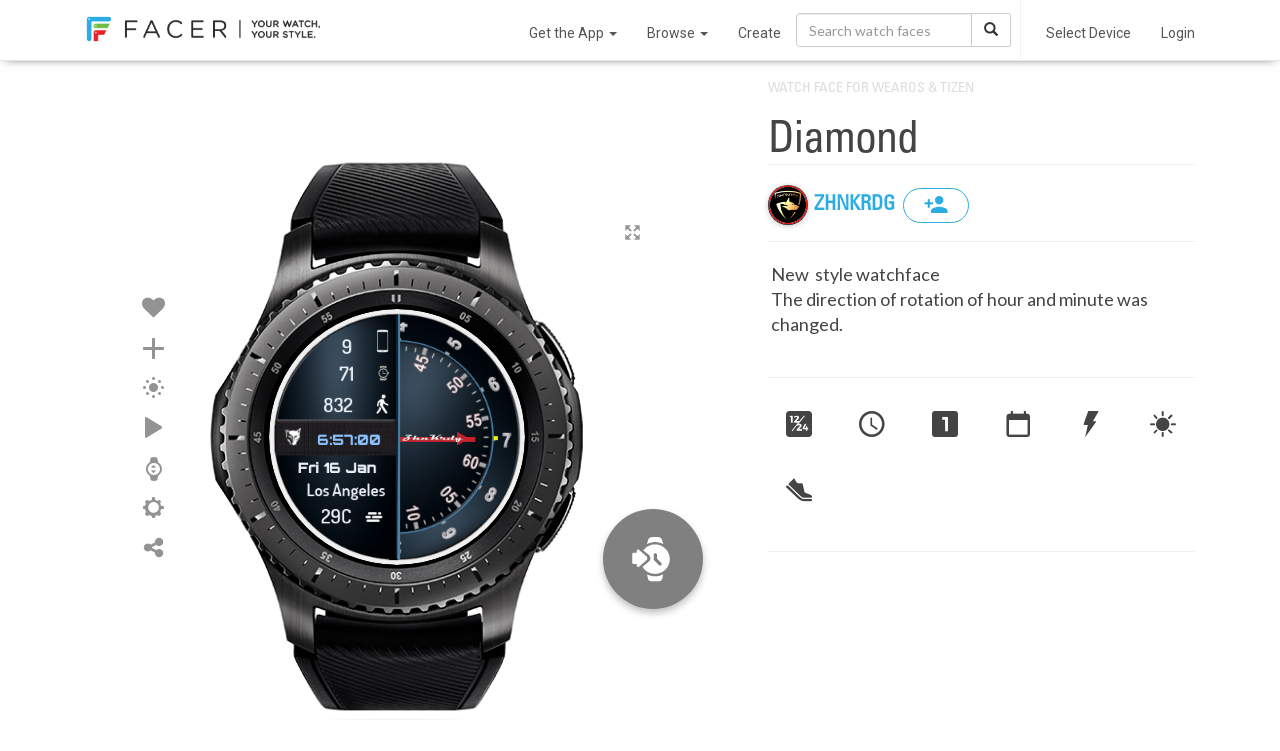

--- FILE ---
content_type: text/html; charset=utf-8
request_url: https://www.facer.io/watchface/JkR0GG4OA5
body_size: 4180
content:
<!DOCTYPE html>
<html lang="en">

<head>
    <title>ZHNKRDG - Diamond - watch face for Apple Watch, WearOS, Galaxy Watch, Pixel Watch, Huawei Watch, and more - Facer</title>

    <meta name="title" content="ZHNKRDG - Diamond - watch face for Apple Watch, WearOS, Galaxy Watch, Pixel Watch, Huawei Watch, and more - Facer" />
    <meta name="description" content="New  style watchface
The direction of rotation of hour and minute was changed." />
    <meta name="keywords" content="Apple watch app,Apple watch apps,Android Watch app,Android Watch watch face,Apple watch face,Apple watch watch faces,apple watch faces,WearOS apps,Android Watch apps,Android Watch face,Android Watch faces,Android Watch watch faces,WearOS face,WearOS faces,Android smart watch app,Android smartwatch app,Apple watch watch face,Iwatch app,Iwatch apps,Iwatch face,Iwatch watch face,Iwatch watch faces,WearOS watch face,MicroEJ,VEE Wear,RTOS,Galaxy Watch,Xiaomi,OnePlus" />
    <meta name="fragment" content="!" />

      
    <meta property="al:android:url" content="https://www.facer.io/watchface/JkR0GG4OA5?platform=android" />
    <meta
        property="al:android:app_name"
        content="Facer: Free Watch Faces & more"
    />
    <meta
        property="al:android:package"
        content="com.jeremysteckling.facerrel"
    />
     
    <meta property="al:web:url" content="https://www.facer.io/watchface/JkR0GG4OA5?platform=android" />
      
    <link
        rel="alternate"
        type="application/json+oembed"
        href="https://www.facer.io/api/oembed?url=https://www.facer.io/watchface/JkR0GG4OA5&format=json"
        title="ZHNKRDG - Diamond - watch face for Apple Watch, WearOS, Galaxy Watch, Pixel Watch, Huawei Watch, and more - Facer"
    />
    <link
        rel="alternate"
        type="text/xml+oembed"
        href="https://www.facer.io/api/oembed?url=https://www.facer.io/watchface/JkR0GG4OA5&format=xml"
        title="ZHNKRDG - Diamond - watch face for Apple Watch, WearOS, Galaxy Watch, Pixel Watch, Huawei Watch, and more - Facer"
    />
    

    <meta property="og:title" content="ZHNKRDG - Diamond - watch face for Apple Watch, WearOS, Galaxy Watch, Pixel Watch, Huawei Watch, and more - Facer" />
    <meta property="og:description" content="New  style watchface
The direction of rotation of hour and minute was changed." />
    <meta property="og:type" content="video.other" />
    
    <meta property="og:image" content="https://cdn.facer.io/original/9ec04ab8f1881f249e8e0f78260151c1_giftest-gif.gif" />
    <meta property="og:url" content="https://cdn.facer.io/original/9ec04ab8f1881f249e8e0f78260151c1_giftest-gif.gif" />
     

    <meta name="twitter:card" content="photo" />
    <meta name="twitter:title" content="ZHNKRDG - Diamond - watch face for Apple Watch, WearOS, Galaxy Watch, Pixel Watch, Huawei Watch, and more - Facer" />
    
    <meta name="twitter:image" content="https://cdn.facer.io/original/9ec04ab8f1881f249e8e0f78260151c1_giftest-gif.gif" />
    
    <meta name="twitter:url" content="https://www.facer.io/watchface/JkR0GG4OA5" />

    <meta name="p:domain_verify" content="3f94102578520917656a9ea0e77d1633" />

    <meta name="apple-itunes-app" content="app-id=1057071179" />
    <meta
        name="google-play-app"
        content="app-id=com.jeremysteckling.facerrel"
    />

      

    <base href="/" />

    <link
        id="favicon_head"
        rel="shortcut icon"
        href="img/favicons/favicon-96x96.png"
    />
    <meta charset="utf-8" />
    <meta name="viewport" content="width=device-width, initial-scale=1" />

    <!-- Preconnect to Google Fonts -->
    <link rel="preconnect" href="https://fonts.googleapis.com">
    <link rel="preconnect" href="https://fonts.gstatic.com" crossorigin>

    <!-- Non-blocking font loading with fallback -->
    <link
        href="https://fonts.googleapis.com/css?family=Lato:100,300,400,500,700|Roboto:900,100,300,400,500,600,700|Roboto+Slab:400,100,300|Roboto+Condensed:400,300"
        rel="stylesheet"
        media="print"
        onload="this.media='all'"
    />
    <link
        href="https://fonts.googleapis.com/css?family=Montserrat:300,400,700"
        rel="stylesheet"
        media="print"
        onload="this.media='all'"
    />

    <!-- Fallback for browsers with JS disabled -->
    <noscript>
        <link href="https://fonts.googleapis.com/css?family=Lato:100,300,400,500,700|Roboto:900,100,300,400,500,600,700|Roboto+Slab:400,100,300|Roboto+Condensed:400,300" rel="stylesheet" />
        <link href="https://fonts.googleapis.com/css?family=Montserrat:300,400,700" rel="stylesheet" />
    </noscript>


    <link
        href="fonts/facer-icons/style.css?t=1767729751343"
        rel="stylesheet"
    />
    
    <link
        id="watch_styles"
        href="styles/bundle.css?t=1767729751343"
        rel="stylesheet"
    />
    

    <script>
        // NOTE: This must come before including the YouTube Player API script...
        window.onYouTubePlayerAPIReady = function () {
            window.youtubeReady = true;
        };

        var parseInfo = {
            appId: "hEuoCWhpPbhupDK19f3FKb4YuMu8jxwyZlBgoeBc",
            jsKey: "",
            restKey: "",
            serverUrl: "https://www.facer.io/parse",
            adminServerUrl: "https://admin.facer.io"
        };

        var stripePublishableKey = "pk_live_WGi5wXvttzBKVyZFttrPy6Mg"

        var firebaseConfig = {"apiKey":"AIzaSyC7ZI_Uv05wisK0BUUchy7zCGyFpHAJaqE","authDomain":"api-project-455834515391.firebaseapp.com","databaseURL":"https://api-project-455834515391.firebaseio.com","projectId":"api-project-455834515391","storageBucket":"api-project-455834515391.appspot.com","messagingSenderId":"455834515391","appId":"1:455834515391:web:aa1d156e553ea13bb6530a","measurementId":"G-95J28ZW0SQ"}

        var ssoEnabled = Boolean(true)

        var ssoIosEnabled = Boolean(true)

        

        

        

        
            
                var prerenderWatchfaceCategories = [{"id":"watchmaker series","name":"Watchmaker Series","admin":true},{"id":"official brands","name":"Official Brands","brand":true,"admin":true},{"id":"abstract","name":"Abstract"},{"id":"anime","name":"Anime"},{"id":"cartoon","name":"Cartoon"},{"id":"elegant","name":"Elegant"},{"id":"fun","name":"Fun"},{"id":"futuristic","name":"Futuristic"},{"id":"gaming","name":"Gaming"},{"id":"geek","name":"Geek"},{"id":"illustrated","name":"Illustrated"},{"id":"lifestyle","name":"Lifestyle"},{"id":"luxury","name":"Luxury"},{"id":"military","name":"Military"},{"id":"minimal","name":"Minimal"},{"id":"music","name":"Music"},{"id":"nature","name":"Nature"},{"id":"pop culture","name":"Pop Culture"},{"id":"realistic","name":"Realistic"},{"id":"religious","name":"Religious"},{"id":"space","name":"Space"},{"id":"sports","name":"Sports"}];
            

            
                var prerenderClientAppBuilds = {"windows":{"title":"Windows App (BETA)","link":"https://s3-us-west-2.amazonaws.com/facer-2.0-assets/site-assets/resources/FacerCreator4.0.0.1.zip"}};
            

            

            

            

            

            

            
        
    </script>

    
    <script src="https://checkout.stripe.com/checkout.js"></script>
    <script src="https://js.stripe.com/v3/"></script>
    
    <script>
        var recaptchaSiteKey = "6LeY4IEfAAAAAJi2wS3bMhnS5GlPzFjQQlNeILhi"
    </script>
    <script src="https://www.google.com/recaptcha/api.js?render=6LeY4IEfAAAAAJi2wS3bMhnS5GlPzFjQQlNeILhi" async defer></script>
     

    <script>
        window.prerenderReady = false
    </script>

    

    <!-- start Mixpanel -->
    <script type="text/javascript">
        (function (f, b) {
            if (!b.__SV) {
                var a, e, i, g;
                window.mixpanel = b;
                b._i = [];
                b.init = function (a, e, d) {
                    function f(b, h) {
                        var a = h.split(".");
                        2 == a.length && (b = b[a[0]], h = a[1]);
                        b[h] = function () {
                            b.push([h].concat(Array.prototype.slice.call(arguments, 0)))
                        }
                    }
                    var c = b;
                    "undefined" !== typeof d ? c = b[d] = [] : d = "mixpanel";
                    c.people = c.people || [];
                    c.toString = function (b) {
                        var a = "mixpanel";
                        "mixpanel" !== d && (a += "." + d);
                        b || (a += " (stub)");
                        return a
                    };
                    c.people.toString = function () {
                        return c.toString(1) + ".people (stub)"
                    };
                    i = "disable track track_pageview track_links track_forms register register_once alias unregister identify name_tag set_config people.set people.set_once people.increment people.append people.union people.track_charge people.clear_charges people.delete_user".split(" ");
                    for (g = 0; g < i.length; g++) f(c, i[g]);
                    b._i.push([a, e, d])
                };
                b.__SV = 1.2;
                a = f.createElement("script");
                a.type = "text/javascript";
                a.async = !0;
                a.src = "undefined" !== typeof MIXPANEL_CUSTOM_LIB_URL ? MIXPANEL_CUSTOM_LIB_URL : "//cdn.mxpnl.com/libs/mixpanel-2-latest.min.js";
                e = f.getElementsByTagName("script")[0];
                e.parentNode.insertBefore(a, e)
            }
        })(document, window.mixpanel || []);
        
            mixpanel.init("9be0b53450b800b5dfa91dcff3d421f0");
        
    </script>
    <!-- end Mixpanel -->

    
    <!-- start GA -->
    <script>
        ;(function (i, s, o, g, r, a, m) {
            i["GoogleAnalyticsObject"] = r
            ;(i[r] =
                i[r] ||
                function () {
                    ;(i[r].q = i[r].q || []).push(arguments)
                }),
                (i[r].l = 1 * new Date())
            ;(a = s.createElement(o)), (m = s.getElementsByTagName(o)[0])
            a.async = 1
            a.src = g
            m.parentNode.insertBefore(a, m)
        })(
            window,
            document,
            "script",
            "//www.google-analytics.com/analytics.js",
            "ga"
        )

        ga("create", "UA-65914930-2", "auto")
    </script>
    <!-- end GA -->
    
    <script>
        window.usersnapPromise = new Promise((resolve, reject) => {
            window.onUsersnapLoad = function(api) {
                api.init();
                resolve(api)
            }
        })
        var script = document.createElement('script');
        script.defer = 1;
        script.src = 'https://widget.usersnap.com/global/load/3e0e3f01-1284-4f27-9968-f17fb6604866?onload=onUsersnapLoad';
        document.getElementsByTagName('head')[0].appendChild(script);
      </script>
    <script type="text/javascript">
        ;(function () {
            var t = document.createElement("script")
            ;(t.type = "text/javascript"),
                (t.async = !0),
                (t.src = "https://cdn.firstpromoter.com/fprom.js"),
                (t.onload = t.onreadystatechange =
                    function () {
                        var t = this.readyState
                        if (!t || "complete" == t || "loaded" == t)
                            try {
                                $FPROM.init("q9pqwm01", ".facer.io")
                            } catch (t) {}
                    })
            var e = document.getElementsByTagName("script")[0]
            e.parentNode.insertBefore(t, e)
        })()
    </script>
    <script src="https://accounts.google.com/gsi/client?hl=en" async defer></script>
    <script src="https://appleid.cdn-apple.com/appleauth/static/jsapi/appleid/1/en_US/appleid.auth.js"></script>
</head>


<body 
    ng-app="facer" 
    id="ng-app" 
    ng-class="{
        'no-scroll':shouldDisableBodyScroll(),
        'has-fixed-webview-layout': hasFixedWebviewLayout(),
        'is-ios-client': page.isIosClient() 
    }"
>
    <div ui-view></div>

    <div id="fonts">
        <span ng-repeat-start="font in fonts" load-font="{{font.needsLoad}}">TEST</span>
        <br ng-repeat-end>
    </div>

    
        <script type="text/javascript">
            var versionInfo = {
                editor: '7.50.1.638',
                format: '2.0',
                environmentName: ''
            };
        </script>
    

    <script type="text/javascript">
        //angular.bootstrap(document, ['facer']);
        var doc = document.documentElement;
        doc.setAttribute('data-useragent', navigator.userAgent);

        var isAndroid = navigator.userAgent.match(/Android/i);
    </script>
    
    <script src="https://www.gstatic.com/firebasejs/7.21.1/firebase-app.js" defer></script>
    <script src="https://www.gstatic.com/firebasejs/7.21.1/firebase-analytics.js" defer></script>
    <script src="https://www.gstatic.com/firebasejs/7.21.1/firebase-remote-config.js" defer></script>

    <script type="module">
        import * as THREE from 'https://unpkg.com/three/build/three.module.js';
        window.THREE = THREE
    </script>

    
        
            <script src="js/main.js?t=1767729751343"></script>
        
    

    <!-- Go to www.addthis.com/dashboard to customize your tools -->
    <!--<script type="text/javascript" src="//s7.addthis.com/js/300/addthis_widget.js#pubid=ra-54bf24fe55cba503" async="async"></script>-->
    
</body>

</html>

--- FILE ---
content_type: text/html; charset=utf-8
request_url: https://www.google.com/recaptcha/api2/anchor?ar=1&k=6LeY4IEfAAAAAJi2wS3bMhnS5GlPzFjQQlNeILhi&co=aHR0cHM6Ly93d3cuZmFjZXIuaW86NDQz&hl=en&v=PoyoqOPhxBO7pBk68S4YbpHZ&size=invisible&anchor-ms=20000&execute-ms=30000&cb=k553ma8j2ouv
body_size: 48572
content:
<!DOCTYPE HTML><html dir="ltr" lang="en"><head><meta http-equiv="Content-Type" content="text/html; charset=UTF-8">
<meta http-equiv="X-UA-Compatible" content="IE=edge">
<title>reCAPTCHA</title>
<style type="text/css">
/* cyrillic-ext */
@font-face {
  font-family: 'Roboto';
  font-style: normal;
  font-weight: 400;
  font-stretch: 100%;
  src: url(//fonts.gstatic.com/s/roboto/v48/KFO7CnqEu92Fr1ME7kSn66aGLdTylUAMa3GUBHMdazTgWw.woff2) format('woff2');
  unicode-range: U+0460-052F, U+1C80-1C8A, U+20B4, U+2DE0-2DFF, U+A640-A69F, U+FE2E-FE2F;
}
/* cyrillic */
@font-face {
  font-family: 'Roboto';
  font-style: normal;
  font-weight: 400;
  font-stretch: 100%;
  src: url(//fonts.gstatic.com/s/roboto/v48/KFO7CnqEu92Fr1ME7kSn66aGLdTylUAMa3iUBHMdazTgWw.woff2) format('woff2');
  unicode-range: U+0301, U+0400-045F, U+0490-0491, U+04B0-04B1, U+2116;
}
/* greek-ext */
@font-face {
  font-family: 'Roboto';
  font-style: normal;
  font-weight: 400;
  font-stretch: 100%;
  src: url(//fonts.gstatic.com/s/roboto/v48/KFO7CnqEu92Fr1ME7kSn66aGLdTylUAMa3CUBHMdazTgWw.woff2) format('woff2');
  unicode-range: U+1F00-1FFF;
}
/* greek */
@font-face {
  font-family: 'Roboto';
  font-style: normal;
  font-weight: 400;
  font-stretch: 100%;
  src: url(//fonts.gstatic.com/s/roboto/v48/KFO7CnqEu92Fr1ME7kSn66aGLdTylUAMa3-UBHMdazTgWw.woff2) format('woff2');
  unicode-range: U+0370-0377, U+037A-037F, U+0384-038A, U+038C, U+038E-03A1, U+03A3-03FF;
}
/* math */
@font-face {
  font-family: 'Roboto';
  font-style: normal;
  font-weight: 400;
  font-stretch: 100%;
  src: url(//fonts.gstatic.com/s/roboto/v48/KFO7CnqEu92Fr1ME7kSn66aGLdTylUAMawCUBHMdazTgWw.woff2) format('woff2');
  unicode-range: U+0302-0303, U+0305, U+0307-0308, U+0310, U+0312, U+0315, U+031A, U+0326-0327, U+032C, U+032F-0330, U+0332-0333, U+0338, U+033A, U+0346, U+034D, U+0391-03A1, U+03A3-03A9, U+03B1-03C9, U+03D1, U+03D5-03D6, U+03F0-03F1, U+03F4-03F5, U+2016-2017, U+2034-2038, U+203C, U+2040, U+2043, U+2047, U+2050, U+2057, U+205F, U+2070-2071, U+2074-208E, U+2090-209C, U+20D0-20DC, U+20E1, U+20E5-20EF, U+2100-2112, U+2114-2115, U+2117-2121, U+2123-214F, U+2190, U+2192, U+2194-21AE, U+21B0-21E5, U+21F1-21F2, U+21F4-2211, U+2213-2214, U+2216-22FF, U+2308-230B, U+2310, U+2319, U+231C-2321, U+2336-237A, U+237C, U+2395, U+239B-23B7, U+23D0, U+23DC-23E1, U+2474-2475, U+25AF, U+25B3, U+25B7, U+25BD, U+25C1, U+25CA, U+25CC, U+25FB, U+266D-266F, U+27C0-27FF, U+2900-2AFF, U+2B0E-2B11, U+2B30-2B4C, U+2BFE, U+3030, U+FF5B, U+FF5D, U+1D400-1D7FF, U+1EE00-1EEFF;
}
/* symbols */
@font-face {
  font-family: 'Roboto';
  font-style: normal;
  font-weight: 400;
  font-stretch: 100%;
  src: url(//fonts.gstatic.com/s/roboto/v48/KFO7CnqEu92Fr1ME7kSn66aGLdTylUAMaxKUBHMdazTgWw.woff2) format('woff2');
  unicode-range: U+0001-000C, U+000E-001F, U+007F-009F, U+20DD-20E0, U+20E2-20E4, U+2150-218F, U+2190, U+2192, U+2194-2199, U+21AF, U+21E6-21F0, U+21F3, U+2218-2219, U+2299, U+22C4-22C6, U+2300-243F, U+2440-244A, U+2460-24FF, U+25A0-27BF, U+2800-28FF, U+2921-2922, U+2981, U+29BF, U+29EB, U+2B00-2BFF, U+4DC0-4DFF, U+FFF9-FFFB, U+10140-1018E, U+10190-1019C, U+101A0, U+101D0-101FD, U+102E0-102FB, U+10E60-10E7E, U+1D2C0-1D2D3, U+1D2E0-1D37F, U+1F000-1F0FF, U+1F100-1F1AD, U+1F1E6-1F1FF, U+1F30D-1F30F, U+1F315, U+1F31C, U+1F31E, U+1F320-1F32C, U+1F336, U+1F378, U+1F37D, U+1F382, U+1F393-1F39F, U+1F3A7-1F3A8, U+1F3AC-1F3AF, U+1F3C2, U+1F3C4-1F3C6, U+1F3CA-1F3CE, U+1F3D4-1F3E0, U+1F3ED, U+1F3F1-1F3F3, U+1F3F5-1F3F7, U+1F408, U+1F415, U+1F41F, U+1F426, U+1F43F, U+1F441-1F442, U+1F444, U+1F446-1F449, U+1F44C-1F44E, U+1F453, U+1F46A, U+1F47D, U+1F4A3, U+1F4B0, U+1F4B3, U+1F4B9, U+1F4BB, U+1F4BF, U+1F4C8-1F4CB, U+1F4D6, U+1F4DA, U+1F4DF, U+1F4E3-1F4E6, U+1F4EA-1F4ED, U+1F4F7, U+1F4F9-1F4FB, U+1F4FD-1F4FE, U+1F503, U+1F507-1F50B, U+1F50D, U+1F512-1F513, U+1F53E-1F54A, U+1F54F-1F5FA, U+1F610, U+1F650-1F67F, U+1F687, U+1F68D, U+1F691, U+1F694, U+1F698, U+1F6AD, U+1F6B2, U+1F6B9-1F6BA, U+1F6BC, U+1F6C6-1F6CF, U+1F6D3-1F6D7, U+1F6E0-1F6EA, U+1F6F0-1F6F3, U+1F6F7-1F6FC, U+1F700-1F7FF, U+1F800-1F80B, U+1F810-1F847, U+1F850-1F859, U+1F860-1F887, U+1F890-1F8AD, U+1F8B0-1F8BB, U+1F8C0-1F8C1, U+1F900-1F90B, U+1F93B, U+1F946, U+1F984, U+1F996, U+1F9E9, U+1FA00-1FA6F, U+1FA70-1FA7C, U+1FA80-1FA89, U+1FA8F-1FAC6, U+1FACE-1FADC, U+1FADF-1FAE9, U+1FAF0-1FAF8, U+1FB00-1FBFF;
}
/* vietnamese */
@font-face {
  font-family: 'Roboto';
  font-style: normal;
  font-weight: 400;
  font-stretch: 100%;
  src: url(//fonts.gstatic.com/s/roboto/v48/KFO7CnqEu92Fr1ME7kSn66aGLdTylUAMa3OUBHMdazTgWw.woff2) format('woff2');
  unicode-range: U+0102-0103, U+0110-0111, U+0128-0129, U+0168-0169, U+01A0-01A1, U+01AF-01B0, U+0300-0301, U+0303-0304, U+0308-0309, U+0323, U+0329, U+1EA0-1EF9, U+20AB;
}
/* latin-ext */
@font-face {
  font-family: 'Roboto';
  font-style: normal;
  font-weight: 400;
  font-stretch: 100%;
  src: url(//fonts.gstatic.com/s/roboto/v48/KFO7CnqEu92Fr1ME7kSn66aGLdTylUAMa3KUBHMdazTgWw.woff2) format('woff2');
  unicode-range: U+0100-02BA, U+02BD-02C5, U+02C7-02CC, U+02CE-02D7, U+02DD-02FF, U+0304, U+0308, U+0329, U+1D00-1DBF, U+1E00-1E9F, U+1EF2-1EFF, U+2020, U+20A0-20AB, U+20AD-20C0, U+2113, U+2C60-2C7F, U+A720-A7FF;
}
/* latin */
@font-face {
  font-family: 'Roboto';
  font-style: normal;
  font-weight: 400;
  font-stretch: 100%;
  src: url(//fonts.gstatic.com/s/roboto/v48/KFO7CnqEu92Fr1ME7kSn66aGLdTylUAMa3yUBHMdazQ.woff2) format('woff2');
  unicode-range: U+0000-00FF, U+0131, U+0152-0153, U+02BB-02BC, U+02C6, U+02DA, U+02DC, U+0304, U+0308, U+0329, U+2000-206F, U+20AC, U+2122, U+2191, U+2193, U+2212, U+2215, U+FEFF, U+FFFD;
}
/* cyrillic-ext */
@font-face {
  font-family: 'Roboto';
  font-style: normal;
  font-weight: 500;
  font-stretch: 100%;
  src: url(//fonts.gstatic.com/s/roboto/v48/KFO7CnqEu92Fr1ME7kSn66aGLdTylUAMa3GUBHMdazTgWw.woff2) format('woff2');
  unicode-range: U+0460-052F, U+1C80-1C8A, U+20B4, U+2DE0-2DFF, U+A640-A69F, U+FE2E-FE2F;
}
/* cyrillic */
@font-face {
  font-family: 'Roboto';
  font-style: normal;
  font-weight: 500;
  font-stretch: 100%;
  src: url(//fonts.gstatic.com/s/roboto/v48/KFO7CnqEu92Fr1ME7kSn66aGLdTylUAMa3iUBHMdazTgWw.woff2) format('woff2');
  unicode-range: U+0301, U+0400-045F, U+0490-0491, U+04B0-04B1, U+2116;
}
/* greek-ext */
@font-face {
  font-family: 'Roboto';
  font-style: normal;
  font-weight: 500;
  font-stretch: 100%;
  src: url(//fonts.gstatic.com/s/roboto/v48/KFO7CnqEu92Fr1ME7kSn66aGLdTylUAMa3CUBHMdazTgWw.woff2) format('woff2');
  unicode-range: U+1F00-1FFF;
}
/* greek */
@font-face {
  font-family: 'Roboto';
  font-style: normal;
  font-weight: 500;
  font-stretch: 100%;
  src: url(//fonts.gstatic.com/s/roboto/v48/KFO7CnqEu92Fr1ME7kSn66aGLdTylUAMa3-UBHMdazTgWw.woff2) format('woff2');
  unicode-range: U+0370-0377, U+037A-037F, U+0384-038A, U+038C, U+038E-03A1, U+03A3-03FF;
}
/* math */
@font-face {
  font-family: 'Roboto';
  font-style: normal;
  font-weight: 500;
  font-stretch: 100%;
  src: url(//fonts.gstatic.com/s/roboto/v48/KFO7CnqEu92Fr1ME7kSn66aGLdTylUAMawCUBHMdazTgWw.woff2) format('woff2');
  unicode-range: U+0302-0303, U+0305, U+0307-0308, U+0310, U+0312, U+0315, U+031A, U+0326-0327, U+032C, U+032F-0330, U+0332-0333, U+0338, U+033A, U+0346, U+034D, U+0391-03A1, U+03A3-03A9, U+03B1-03C9, U+03D1, U+03D5-03D6, U+03F0-03F1, U+03F4-03F5, U+2016-2017, U+2034-2038, U+203C, U+2040, U+2043, U+2047, U+2050, U+2057, U+205F, U+2070-2071, U+2074-208E, U+2090-209C, U+20D0-20DC, U+20E1, U+20E5-20EF, U+2100-2112, U+2114-2115, U+2117-2121, U+2123-214F, U+2190, U+2192, U+2194-21AE, U+21B0-21E5, U+21F1-21F2, U+21F4-2211, U+2213-2214, U+2216-22FF, U+2308-230B, U+2310, U+2319, U+231C-2321, U+2336-237A, U+237C, U+2395, U+239B-23B7, U+23D0, U+23DC-23E1, U+2474-2475, U+25AF, U+25B3, U+25B7, U+25BD, U+25C1, U+25CA, U+25CC, U+25FB, U+266D-266F, U+27C0-27FF, U+2900-2AFF, U+2B0E-2B11, U+2B30-2B4C, U+2BFE, U+3030, U+FF5B, U+FF5D, U+1D400-1D7FF, U+1EE00-1EEFF;
}
/* symbols */
@font-face {
  font-family: 'Roboto';
  font-style: normal;
  font-weight: 500;
  font-stretch: 100%;
  src: url(//fonts.gstatic.com/s/roboto/v48/KFO7CnqEu92Fr1ME7kSn66aGLdTylUAMaxKUBHMdazTgWw.woff2) format('woff2');
  unicode-range: U+0001-000C, U+000E-001F, U+007F-009F, U+20DD-20E0, U+20E2-20E4, U+2150-218F, U+2190, U+2192, U+2194-2199, U+21AF, U+21E6-21F0, U+21F3, U+2218-2219, U+2299, U+22C4-22C6, U+2300-243F, U+2440-244A, U+2460-24FF, U+25A0-27BF, U+2800-28FF, U+2921-2922, U+2981, U+29BF, U+29EB, U+2B00-2BFF, U+4DC0-4DFF, U+FFF9-FFFB, U+10140-1018E, U+10190-1019C, U+101A0, U+101D0-101FD, U+102E0-102FB, U+10E60-10E7E, U+1D2C0-1D2D3, U+1D2E0-1D37F, U+1F000-1F0FF, U+1F100-1F1AD, U+1F1E6-1F1FF, U+1F30D-1F30F, U+1F315, U+1F31C, U+1F31E, U+1F320-1F32C, U+1F336, U+1F378, U+1F37D, U+1F382, U+1F393-1F39F, U+1F3A7-1F3A8, U+1F3AC-1F3AF, U+1F3C2, U+1F3C4-1F3C6, U+1F3CA-1F3CE, U+1F3D4-1F3E0, U+1F3ED, U+1F3F1-1F3F3, U+1F3F5-1F3F7, U+1F408, U+1F415, U+1F41F, U+1F426, U+1F43F, U+1F441-1F442, U+1F444, U+1F446-1F449, U+1F44C-1F44E, U+1F453, U+1F46A, U+1F47D, U+1F4A3, U+1F4B0, U+1F4B3, U+1F4B9, U+1F4BB, U+1F4BF, U+1F4C8-1F4CB, U+1F4D6, U+1F4DA, U+1F4DF, U+1F4E3-1F4E6, U+1F4EA-1F4ED, U+1F4F7, U+1F4F9-1F4FB, U+1F4FD-1F4FE, U+1F503, U+1F507-1F50B, U+1F50D, U+1F512-1F513, U+1F53E-1F54A, U+1F54F-1F5FA, U+1F610, U+1F650-1F67F, U+1F687, U+1F68D, U+1F691, U+1F694, U+1F698, U+1F6AD, U+1F6B2, U+1F6B9-1F6BA, U+1F6BC, U+1F6C6-1F6CF, U+1F6D3-1F6D7, U+1F6E0-1F6EA, U+1F6F0-1F6F3, U+1F6F7-1F6FC, U+1F700-1F7FF, U+1F800-1F80B, U+1F810-1F847, U+1F850-1F859, U+1F860-1F887, U+1F890-1F8AD, U+1F8B0-1F8BB, U+1F8C0-1F8C1, U+1F900-1F90B, U+1F93B, U+1F946, U+1F984, U+1F996, U+1F9E9, U+1FA00-1FA6F, U+1FA70-1FA7C, U+1FA80-1FA89, U+1FA8F-1FAC6, U+1FACE-1FADC, U+1FADF-1FAE9, U+1FAF0-1FAF8, U+1FB00-1FBFF;
}
/* vietnamese */
@font-face {
  font-family: 'Roboto';
  font-style: normal;
  font-weight: 500;
  font-stretch: 100%;
  src: url(//fonts.gstatic.com/s/roboto/v48/KFO7CnqEu92Fr1ME7kSn66aGLdTylUAMa3OUBHMdazTgWw.woff2) format('woff2');
  unicode-range: U+0102-0103, U+0110-0111, U+0128-0129, U+0168-0169, U+01A0-01A1, U+01AF-01B0, U+0300-0301, U+0303-0304, U+0308-0309, U+0323, U+0329, U+1EA0-1EF9, U+20AB;
}
/* latin-ext */
@font-face {
  font-family: 'Roboto';
  font-style: normal;
  font-weight: 500;
  font-stretch: 100%;
  src: url(//fonts.gstatic.com/s/roboto/v48/KFO7CnqEu92Fr1ME7kSn66aGLdTylUAMa3KUBHMdazTgWw.woff2) format('woff2');
  unicode-range: U+0100-02BA, U+02BD-02C5, U+02C7-02CC, U+02CE-02D7, U+02DD-02FF, U+0304, U+0308, U+0329, U+1D00-1DBF, U+1E00-1E9F, U+1EF2-1EFF, U+2020, U+20A0-20AB, U+20AD-20C0, U+2113, U+2C60-2C7F, U+A720-A7FF;
}
/* latin */
@font-face {
  font-family: 'Roboto';
  font-style: normal;
  font-weight: 500;
  font-stretch: 100%;
  src: url(//fonts.gstatic.com/s/roboto/v48/KFO7CnqEu92Fr1ME7kSn66aGLdTylUAMa3yUBHMdazQ.woff2) format('woff2');
  unicode-range: U+0000-00FF, U+0131, U+0152-0153, U+02BB-02BC, U+02C6, U+02DA, U+02DC, U+0304, U+0308, U+0329, U+2000-206F, U+20AC, U+2122, U+2191, U+2193, U+2212, U+2215, U+FEFF, U+FFFD;
}
/* cyrillic-ext */
@font-face {
  font-family: 'Roboto';
  font-style: normal;
  font-weight: 900;
  font-stretch: 100%;
  src: url(//fonts.gstatic.com/s/roboto/v48/KFO7CnqEu92Fr1ME7kSn66aGLdTylUAMa3GUBHMdazTgWw.woff2) format('woff2');
  unicode-range: U+0460-052F, U+1C80-1C8A, U+20B4, U+2DE0-2DFF, U+A640-A69F, U+FE2E-FE2F;
}
/* cyrillic */
@font-face {
  font-family: 'Roboto';
  font-style: normal;
  font-weight: 900;
  font-stretch: 100%;
  src: url(//fonts.gstatic.com/s/roboto/v48/KFO7CnqEu92Fr1ME7kSn66aGLdTylUAMa3iUBHMdazTgWw.woff2) format('woff2');
  unicode-range: U+0301, U+0400-045F, U+0490-0491, U+04B0-04B1, U+2116;
}
/* greek-ext */
@font-face {
  font-family: 'Roboto';
  font-style: normal;
  font-weight: 900;
  font-stretch: 100%;
  src: url(//fonts.gstatic.com/s/roboto/v48/KFO7CnqEu92Fr1ME7kSn66aGLdTylUAMa3CUBHMdazTgWw.woff2) format('woff2');
  unicode-range: U+1F00-1FFF;
}
/* greek */
@font-face {
  font-family: 'Roboto';
  font-style: normal;
  font-weight: 900;
  font-stretch: 100%;
  src: url(//fonts.gstatic.com/s/roboto/v48/KFO7CnqEu92Fr1ME7kSn66aGLdTylUAMa3-UBHMdazTgWw.woff2) format('woff2');
  unicode-range: U+0370-0377, U+037A-037F, U+0384-038A, U+038C, U+038E-03A1, U+03A3-03FF;
}
/* math */
@font-face {
  font-family: 'Roboto';
  font-style: normal;
  font-weight: 900;
  font-stretch: 100%;
  src: url(//fonts.gstatic.com/s/roboto/v48/KFO7CnqEu92Fr1ME7kSn66aGLdTylUAMawCUBHMdazTgWw.woff2) format('woff2');
  unicode-range: U+0302-0303, U+0305, U+0307-0308, U+0310, U+0312, U+0315, U+031A, U+0326-0327, U+032C, U+032F-0330, U+0332-0333, U+0338, U+033A, U+0346, U+034D, U+0391-03A1, U+03A3-03A9, U+03B1-03C9, U+03D1, U+03D5-03D6, U+03F0-03F1, U+03F4-03F5, U+2016-2017, U+2034-2038, U+203C, U+2040, U+2043, U+2047, U+2050, U+2057, U+205F, U+2070-2071, U+2074-208E, U+2090-209C, U+20D0-20DC, U+20E1, U+20E5-20EF, U+2100-2112, U+2114-2115, U+2117-2121, U+2123-214F, U+2190, U+2192, U+2194-21AE, U+21B0-21E5, U+21F1-21F2, U+21F4-2211, U+2213-2214, U+2216-22FF, U+2308-230B, U+2310, U+2319, U+231C-2321, U+2336-237A, U+237C, U+2395, U+239B-23B7, U+23D0, U+23DC-23E1, U+2474-2475, U+25AF, U+25B3, U+25B7, U+25BD, U+25C1, U+25CA, U+25CC, U+25FB, U+266D-266F, U+27C0-27FF, U+2900-2AFF, U+2B0E-2B11, U+2B30-2B4C, U+2BFE, U+3030, U+FF5B, U+FF5D, U+1D400-1D7FF, U+1EE00-1EEFF;
}
/* symbols */
@font-face {
  font-family: 'Roboto';
  font-style: normal;
  font-weight: 900;
  font-stretch: 100%;
  src: url(//fonts.gstatic.com/s/roboto/v48/KFO7CnqEu92Fr1ME7kSn66aGLdTylUAMaxKUBHMdazTgWw.woff2) format('woff2');
  unicode-range: U+0001-000C, U+000E-001F, U+007F-009F, U+20DD-20E0, U+20E2-20E4, U+2150-218F, U+2190, U+2192, U+2194-2199, U+21AF, U+21E6-21F0, U+21F3, U+2218-2219, U+2299, U+22C4-22C6, U+2300-243F, U+2440-244A, U+2460-24FF, U+25A0-27BF, U+2800-28FF, U+2921-2922, U+2981, U+29BF, U+29EB, U+2B00-2BFF, U+4DC0-4DFF, U+FFF9-FFFB, U+10140-1018E, U+10190-1019C, U+101A0, U+101D0-101FD, U+102E0-102FB, U+10E60-10E7E, U+1D2C0-1D2D3, U+1D2E0-1D37F, U+1F000-1F0FF, U+1F100-1F1AD, U+1F1E6-1F1FF, U+1F30D-1F30F, U+1F315, U+1F31C, U+1F31E, U+1F320-1F32C, U+1F336, U+1F378, U+1F37D, U+1F382, U+1F393-1F39F, U+1F3A7-1F3A8, U+1F3AC-1F3AF, U+1F3C2, U+1F3C4-1F3C6, U+1F3CA-1F3CE, U+1F3D4-1F3E0, U+1F3ED, U+1F3F1-1F3F3, U+1F3F5-1F3F7, U+1F408, U+1F415, U+1F41F, U+1F426, U+1F43F, U+1F441-1F442, U+1F444, U+1F446-1F449, U+1F44C-1F44E, U+1F453, U+1F46A, U+1F47D, U+1F4A3, U+1F4B0, U+1F4B3, U+1F4B9, U+1F4BB, U+1F4BF, U+1F4C8-1F4CB, U+1F4D6, U+1F4DA, U+1F4DF, U+1F4E3-1F4E6, U+1F4EA-1F4ED, U+1F4F7, U+1F4F9-1F4FB, U+1F4FD-1F4FE, U+1F503, U+1F507-1F50B, U+1F50D, U+1F512-1F513, U+1F53E-1F54A, U+1F54F-1F5FA, U+1F610, U+1F650-1F67F, U+1F687, U+1F68D, U+1F691, U+1F694, U+1F698, U+1F6AD, U+1F6B2, U+1F6B9-1F6BA, U+1F6BC, U+1F6C6-1F6CF, U+1F6D3-1F6D7, U+1F6E0-1F6EA, U+1F6F0-1F6F3, U+1F6F7-1F6FC, U+1F700-1F7FF, U+1F800-1F80B, U+1F810-1F847, U+1F850-1F859, U+1F860-1F887, U+1F890-1F8AD, U+1F8B0-1F8BB, U+1F8C0-1F8C1, U+1F900-1F90B, U+1F93B, U+1F946, U+1F984, U+1F996, U+1F9E9, U+1FA00-1FA6F, U+1FA70-1FA7C, U+1FA80-1FA89, U+1FA8F-1FAC6, U+1FACE-1FADC, U+1FADF-1FAE9, U+1FAF0-1FAF8, U+1FB00-1FBFF;
}
/* vietnamese */
@font-face {
  font-family: 'Roboto';
  font-style: normal;
  font-weight: 900;
  font-stretch: 100%;
  src: url(//fonts.gstatic.com/s/roboto/v48/KFO7CnqEu92Fr1ME7kSn66aGLdTylUAMa3OUBHMdazTgWw.woff2) format('woff2');
  unicode-range: U+0102-0103, U+0110-0111, U+0128-0129, U+0168-0169, U+01A0-01A1, U+01AF-01B0, U+0300-0301, U+0303-0304, U+0308-0309, U+0323, U+0329, U+1EA0-1EF9, U+20AB;
}
/* latin-ext */
@font-face {
  font-family: 'Roboto';
  font-style: normal;
  font-weight: 900;
  font-stretch: 100%;
  src: url(//fonts.gstatic.com/s/roboto/v48/KFO7CnqEu92Fr1ME7kSn66aGLdTylUAMa3KUBHMdazTgWw.woff2) format('woff2');
  unicode-range: U+0100-02BA, U+02BD-02C5, U+02C7-02CC, U+02CE-02D7, U+02DD-02FF, U+0304, U+0308, U+0329, U+1D00-1DBF, U+1E00-1E9F, U+1EF2-1EFF, U+2020, U+20A0-20AB, U+20AD-20C0, U+2113, U+2C60-2C7F, U+A720-A7FF;
}
/* latin */
@font-face {
  font-family: 'Roboto';
  font-style: normal;
  font-weight: 900;
  font-stretch: 100%;
  src: url(//fonts.gstatic.com/s/roboto/v48/KFO7CnqEu92Fr1ME7kSn66aGLdTylUAMa3yUBHMdazQ.woff2) format('woff2');
  unicode-range: U+0000-00FF, U+0131, U+0152-0153, U+02BB-02BC, U+02C6, U+02DA, U+02DC, U+0304, U+0308, U+0329, U+2000-206F, U+20AC, U+2122, U+2191, U+2193, U+2212, U+2215, U+FEFF, U+FFFD;
}

</style>
<link rel="stylesheet" type="text/css" href="https://www.gstatic.com/recaptcha/releases/PoyoqOPhxBO7pBk68S4YbpHZ/styles__ltr.css">
<script nonce="nDmLULnDlnXpWunk_hdTAg" type="text/javascript">window['__recaptcha_api'] = 'https://www.google.com/recaptcha/api2/';</script>
<script type="text/javascript" src="https://www.gstatic.com/recaptcha/releases/PoyoqOPhxBO7pBk68S4YbpHZ/recaptcha__en.js" nonce="nDmLULnDlnXpWunk_hdTAg">
      
    </script></head>
<body><div id="rc-anchor-alert" class="rc-anchor-alert"></div>
<input type="hidden" id="recaptcha-token" value="[base64]">
<script type="text/javascript" nonce="nDmLULnDlnXpWunk_hdTAg">
      recaptcha.anchor.Main.init("[\x22ainput\x22,[\x22bgdata\x22,\x22\x22,\[base64]/[base64]/UltIKytdPWE6KGE8MjA0OD9SW0grK109YT4+NnwxOTI6KChhJjY0NTEyKT09NTUyOTYmJnErMTxoLmxlbmd0aCYmKGguY2hhckNvZGVBdChxKzEpJjY0NTEyKT09NTYzMjA/[base64]/MjU1OlI/[base64]/[base64]/[base64]/[base64]/[base64]/[base64]/[base64]/[base64]/[base64]/[base64]\x22,\[base64]\\u003d\x22,\[base64]/Dh8KHIsOCwpwYw5TDk8Ojwp/CiyxcL8KgfMOvPhHDq3HCrsOAwpHDs8Klwr7Dq8OcGH5kwp5nRA5EWsOpdibChcO1acKEUsKLw4HCkHLDiTwIwoZ0w7dCwrzDuVlSDsOewpXDm0tIw4dZAMK6wpXCnsOgw6ZvEMKmNAhUwrvDqcKoXcK/fMKMAcKywo0Xw6DDi3Yuw45oAD0Kw5fDu8OEwobChmZpf8OEw6LDuMKHfsOBEMOeRzQ0w75Vw5bCt8KCw5bCkMOHB8OowpN0wp4QS8OCwprClVl+WMOAEMOLwrl+BX7DgE3DqV/Dp1DDoMKZw45gw6fDpsOsw61bKTfCvyrDjhtzw5oMW3vCnmrCrcKlw4BFLEYhw7zCo8K3w4nCiMKqDikOw5QVwo9QOyFYacKWSBbDuMOBw6/Ct8K4wrbDksOVwr7CgSvCnsOWFDLCrR49Bkd6wrHDlcOUBMKGGMKhJ2HDsMKCw5oPWMKuKWVrWcKST8KnQCTCvXDDjsO8wovDncO9aMOgwp7DvMKOw4rDh0INw7wdw7Y0B244XD5ZwrXDr1TCgHLCujbDvD/DkWfDrCXDg8Oqw4IPDWLCgWJYLMOmwpciwrbDqcK/wrAVw7sbBcO4IcKCwoB9GsKQwonCk8Kpw6Nsw7Vqw7kMwohRFMOXwoxUHz/Ch0c9w6rDkBzCisOMwqEqGGTCsiZOwpZkwqMfHcOfcMOswo01w4Zew4JEwp5CXEzDtCbCjhvDvFVbw4/DqcK5fsOYw43Dk8KcwpbDrsKbwo3DgcKow7DDl8O8DWFqX1Z9wpDCkAprU8KTIMOuCMKNwoEfwp/[base64]/Dp3/CpWrClcOHVSdudRsDw7vDklN6IcK+wqREwrYqwqvDjk/DksOYM8KKSMKLO8OQwoYjwpgJS2UGPGZ7woEYw54Pw6M3Wg/DkcKmSMOdw4hSwqjCh8Klw6PCvmJUwqzCj8KHOMKkwrbCs8KvBUXCr0DDuMKfwr/DrsKaQMO/ASjCucKzwp7DkjvCscOvPTLCvsKLfGQSw7E8w5PDiXDDuVvDusKsw5ovKAXDmXnDiMKOX8O2VMOtYsOzQgrDrFRUwrBnfMOMPhRTbQlpwqHCtMK0FkfDpcOmw4nDvMOEQWk5BWvDlMOqf8OMbRcyMndowqHCqjFYw4jCucO/KwYKw77Cg8K3w71jw7Q/w6XCrWhMw5wlODp0w5zDucOWwqnDsU7DlT1qXMKef8OCwqDDpsOJw49zIUdUTDo5d8OucsKKFMO8KGDDlcOZOcOidMKowq7DqyrCrh4dSmsFw7rDrcOiBAjCqMKMDn3CmcOtdF3Chz7DqUfDgTbCosKIw6oIw5/[base64]/[base64]/CnH3Dq8K+w6B4XcKAw4M6I8OJUcKlwqArAcKlw4XDrsOaWx3CnXfDkng8wocffW1MExzDj3vCtcOeFQFkw6sqwr9ew5nDgcKCw7cqCMKiw7Rfwoc1wpzClyrDj3bCmcKdw73DnHHCjsOowoHCjRXCtMOVFcK2CQjCsyTCr3LDjsO0BnFpwr/DtcO8w4BSdiZkwrXDmVLDssKjfQPClMOWw4rCuMKywojCrMKOwp0two/[base64]/[base64]/OmvDusKwQQZRJU7DujPCikDDr8KIH3N/[base64]/Cq8OhwoFdwrgPwos8QwPDoizCqyBTYcOMDlXDgcK2J8K/bi/ChcOPPsOFQnzDhsOcYxzDmE7DqcOuNsK8OD3DuMKreXcAaC53ZsOAYj4cwr4PaMO8wrsYwo/DgyI7wovCpsK2w5jDpMKiHcKhTAQ3YRIzd3zDhMK+IRhQMsOhK2rCqsKPwqHDs3YvwrzCnMOWRHIlwr4dbsKUJMKhHTXCgcKkwogLOH/DnsOhC8K2w7MtwrHDm0rCixXDjl5aw50fw7/Dn8OcwqxJcyjCksKfwqzDtBEow6LDocKqXsKjw4TDpU/DlMOqwrrDsMKLwqrDgcKDwqzDlVbCj8Opwr5XTgRjwoDCmsOxw6rDiSs4ZTLCoEhFQsK5C8K+w5fDisKmwohVwqATPMO3dgvCumHDsxrCq8OUJsO0w5lBM8KjZMOrwr3DtcOCOsOMYcKSwq/[base64]/F8KmwqPDswrCp3vCkWVANMOVwp4zAg0OFsKWwpcNw6jCtsKTw5hwwrjDvzg5wrzCghnCn8Khwo56SG3ChgHDu1bCsUnDpcOVwrh/wprCljhZE8KlKSfCkAx/OwzCsgXDl8OBw4vClcOrwpbDgTPCvl4Df8K4wo/CjcOTOMKZw7hMwrXDpcKCwotQwpcSw48MKcO/woFqdcOBwowRw5prOsK6w7tuw6HDlVRCw57DvsKocijDqTt/FjjCtcOGWMO7wp3CncOHwokRL1bDvsOewpjCn8KAccOnclbClS5Aw5szwo/[base64]/[base64]/[base64]/w4FPf23DpmNNbkXDosKKw7PDrjjCrRjDjUPCvMOVGhZqfsKPUWVBw4sFw7nCkcOmOMKBGsO0JgZQwo3CsFU5PMKSw7nCvcKGK8Kcw6HDiMOUXEIDIsODG8OfwqjDolnDt8K2bUHCtMOhVwXDocOYQCgdwotnwq4jwp7CiUrDlcO/w40QcMOPMcO9E8KQZMOVc8OAesKZJcK3wo08woA4w548woRHRMK7el3DtMK2NTQeYTU1JMOvfsK0EsKNwrMXHFLCgy/Ch0XChsK/wodUQUvDgcKfwrTDocOowr/[base64]/Dh8OAwovDpVkpwrwvw6XDiD/CuXXCkW7CpnjClsOnw7bDgMO2Qnxew65/wqDDh2nDksKWwr3Dnjl5JxvDjMO6R1UhK8KfIS5MwojDqRHCj8KJCFfCscOib8O5w6/Ci8Ovw6XDuMKSwpLCumpswqs7IcKCw4A5wo5mw4bCmgvDjMOSVhHCpsOBWVvDrcOteVxQD8OuScKBwpXCgMOHwqjDnUg0MUjDrMKhwrhiworDo0LCpcKew4bDucOvwosQw7/DvsK4bA/[base64]/D31DVMOZVMO1OCgzHMOrL8KXwoTCt8KDwo7DqwFIw71Aw7LDjMOdesKgVMKdTMOxGMOiXMOvw7LDvXvDlmzDqyx7JMKJw6fCpMO5wqPCusKfWcOewrvDn0ImMhbChXrDjg0QXsOQw4jDm3fDoVo4S8K2woNOw6BNcn3Ds04/RcODwrDDgcOhwpxfT8KHWsK+w5BDw5o6wpXDosOdwqAfcV/Cp8KlwpQPw4BCNcOjYcOhw7TDo0sLacOaIcKCwq7Dm8KbZCN2wonDqVPDp2/CtSNmFmd9C1zDr8OXGE4jwojCrE/CrzbCq8KewqrDicK3VRfCnxbClhNwSWjCr23DhyvCosKxSk3DlcK5wrnCpnZpwpZXw7DCl0nCvsK2DMK1w6XDlsOmw77CrCV/[base64]/Ct8KTw7Mew4ZEZMK9QDJzGkoQOMKjOMKywqsndjjCocOIUC3CoMKrwqbDkcK/w78oEsKgDMOPM8O/SmQxw543OjDCrcOWw6gRw58HRTNUwr/DnzvDjsKUw59aw7NuE8OfTsK4wqpvw547wrHDoEzDlsKaOwBuwrPDoErDmijCoALDuQnDkkzCmMK4wooEKsOraSMWG8KjDMKaNgoGeAzClXDDrsOWw5HDrwl6wrRrFDo8w6Auwpxsw7zCrHzCn3l9w70xHnTDhMOKw5nCh8O/N1BTXsKzHT0GwoVodcKzSsO2c8K2wo8hwpnDgsKNw4hWw4lebMKzw6XCv1DDhRBAw5vCi8O1C8Ksw6NACl3DijHCgMKJLcONJcK7bA/ClmICOsKkw43CtMOWwpBnwrbCmsKzJMOuEFhPIsKqMQRqbH7CssKDw7wHwrvDu1nDlcOff8Kiw6dBXcKfw6/Dk8OAeCrDvnvCgcKEZcO1w4nCiSfCrCsIB8OFLsKVwpjDmA/DmcKYw5vCqsKgwq0zKyHCs8OtGnEEacO/wrMWwqZmwqHCpl5NwoM4wo/[base64]/Cu8OzNhEZwrxeecOswo7DowPDkXjDhMOmQkbDiMKvwrTDo8O0YzHCicOKw4JbVUbCr8Okw4hfwpvCk3R2T3rCgxHCsMOKVxfCiMKZcFh5O8OVEMKEJsKewrMtw5rCoh0rCMKIIcOyJcOCMcO/R2jCpmjDvUDDm8KvMMOMIsK2w6dpWcKMasOSw6whwpsbJFQUQ8OCeSzDlsK5wrvDv8ONw7PCusOyGsKJbMOVQMOQOMOLwr1/wpLCjBvCiWRyPEjCgsKPR2vCvS9AcjvDjXEpwqA+M8KjfGDCoCRkwpg1wo7CvhrCscOHw5Mlw5YNwoUQYjvDsMOUwptEW1oCwo3CnzfCucODdMOpc8OdwpPCl1RYARVBVmzClRzDtiHDpm/DlhYyRyJ7dcKhIwTCnSfCo2vDp8KJw7vDscO+JsKPw68PMMOkBsOAwp3CqE3CpTNHNMKnwpE6CiZtWkRRJsOnXjfDssOHwp1kw4JHw6Yce2vDjnjCv8OrwovDqlM2wp/[base64]/woQ5RsO2J8KjQEfDi8KywpvDums1Ugk/[base64]/CkMOeJ8KCwofDsyZid8KfwoRWcMOeIQjDqisZOnNVPxvDssKYw4PDh8KKw4nDl8KSSsKyZGYjw7/CtVdDwr0gYcKEOC/CpcOmw4zDmMOEw5/Cr8OGd8KUH8Osw6PCmyjCkcKpw7ZUQW5FwqjDu8OgTcO/A8KNTsKRwrEgElw4GQFHVkvDshDDgGjCpMKEw6zCimrDmcOPZ8KvYsK3EBgDwqgwNUsJwqA9wr3CgcOWwqd0DX7DtsOkw5HCvFvDtMONwo5RfsOiwqtUHcOOSW7CpU9qwrJ6RGzDnCfCsSrCq8OrdcKnF2/[base64]/[base64]/CuAh7wqpSFG9RwprCkTPCj8KUXsOdw4fDizgmdiPDnjRpYU/[base64]/cMOlZmbDisOGOsK7C2J0fBHDtMKhQScfw57Ch1fDiMKjH1jDgcOaPS1Iw5Fnw4wBw7AhwoBhSMOndWLDrsKaOsOJKGtBw47DtAnCl8K+w6hYw4lYb8Oxw7d1w7FQwqHDoMO7wqErMkxyw6vDvcKAf8KSdy3CnChMwp3CvcKzw6Q/EV1Hw7HDtsKtLhpcw7LDosKBUsKrw6/[base64]/CpMOUw7DCpMO9w6ALJWHDpmfCkDsUw5Yjw4Bbw4rDoGQowrBFY8KnVsOSwozDrxFOTsKsY8OgwrZzw6xtw5Yow7zDnWEIwo1VEDUYdsOIaMKBwovDh3FNa8KfaHoJK2RQCTI7w6TCr8K6w7dVwrVMdisdZcKsw6N3w5sAwoTDvSlBw6/[base64]/Zi5VwqDCvcO8w7hwCnfDuVDCoRUlemVow5/CnMKmwq/CrcKvX8KDw5XDvHYUDsK+wo9YworCrMKkBirDvcKCw6DDnHYMw5fChBZ6wqMxesKsw5gQXcKcUcKVL8OaAsOhw6nDsDPDo8OEaWgdHF/Dr8OCS8KsTns4YSMMw5dhwolvdMOgw7c8bSUnPMOXHsOJw7LDpQvCqcOcwr/CuBXDhm/DhMK5KcOYwrlnbMKoZMKyTzDDhcOdwp/[base64]/aTF+YcOqZ8K2UsKgw53CoMKrw4JEwp1oX8OUw7BvRHVBwqrDsFtFAMOvaR8XwqDDksOVw6k6wofDmcKff8O5w6/DhEzCiMOiMsKXw7TDi3LCjA/[base64]/GcO8w7UWd0vCt3LCjTIMwp5Gw5fCjDLCtMKfw5jDngDChkvChzQZfMKzccK+wqoFT3DDjcKYMcKBwobCn0hzw7/[base64]/wq3Cr8OBEsKZDcOLw5dGCsOVQjlaCcKBwqxpOXx/CcKlwoBdMTUUw43DhnNFw5/Cr8K/S8O3Q3TCpnQlGT3DuAVhIMO3YMK7ccK/w6HDkcK0FRsdAsKxUj3DpcKPwrxEPWQeaMK3Jitlw6vCj8KvRMK0GcKQw7HCqcORHcK/[base64]/[base64]/CrCfDkXpuMChTw45Gw6DCsF3CuhfDhEh0bXAGY8O9HcO9wrPCkQzDqUnCrsOKcRsARMKUVi8EwpUMUTAHw7VgwozCj8Kjw4fDg8KfTXNAw7/[base64]/CuGTChSwXw6EVBsOMwrNhw6jCjWJhw4PDr8KhwpJ6NMOJwozChWzCocKQw7xmWzFPw7rDlsOBw6bClWUhX3RJa0vCk8Orw7PDvcOiw4Bcw5Z7wpnCnMOPw5d+UW3CilPDtjdZfn/Dm8KcYcOATnwqw7fDumthcSrCkMOjwoQyX8KqWBYhYBpswrVKwrbCicOww5/DtDIBw6zCusOsw4XDqW8XRnJiwrHDhTJ7wo4/TMKKf8O9AhxJw7TCncOiFBMwRQ7Ct8KDdAbCrcKZKjNRJjMGw4sEM1vDq8KDWcKgwplPwrjDocKXX2bChiUlbClpecKFwrjDkULCgMOQw4M9Tn1twoM3H8KQdMORwrZvRkkzbcKEwrN/HG56DQ/[base64]/DhMO+SMOUdAXDjm7Cn8OzR8O5wpcMcjJDNQPDuUsSSWfCgx8Lw4cYbXx7LcKZwp/[base64]/[base64]/wpQpLwnDvD0Lw7QbWMKFwr3DsknCh8KTwrsKw4LCn8KXJSzClcKswrLDv2s7T3DCtMOHw6QlK2tFLsO8w6zCjMKcSTtuw63Ci8OFwr/Ck8KswocwHsOQZsOtw60Vw7LDoGpMRTtfRcOmRSPCvsOVc059w4HClMKLw7JsIQPCjgXChcK/BsK6awvCtzNZw4oIHnzDgsO6ZcKSAWxHfMKRMEFRwoocwp3CmMO9Y0vComlDw63CscO9wpcpw63Dk8OhwqfDqkPDiSJNwo/[base64]/CicKBWcOyF3dfRMKbOcKSw6PCv8OOw6RAYEHCr8OEwrkwdcK/w5XDjH/Domd6wqETw7Ikwo3CilBkwqDDsXfDr8O7aUkQHDoMw4zCn0U+w7R4Njhpbg56wpRFw7fChR3DuwDCrVtqw78xwogAw6JIccK1I1vCl2fDlMK3woltP2FNwovCpB4qXcOWUMKlG8O0PFsvL8KwLGtUwqUvwrZDVcK7wo/CjsKBX8OJw6zDo0FZBFLCp1rDlcKNTxbDiMO0Wg1/AMOKwqcXP0rDskPCph7Do8KYDznCiMOTwr8DLhUYAn7DiAPCscOZMzNvw5hOIW3DicOnw4ZRw7sfeMKJw7cCwpfDncOCw4MKd3QgVjLDssO7FVfCqMK2w7vCuMK/w60cPsO8cncYXkrDlsOYwrVWbmTCnMOiw5d8dkVKw5USJUHDny3CqEdbw6rDpWPCoMK+M8K2w7Efw60iViQFaSdbw6nDsR9hw5zCuw7CswVnbRnCtsOATWTCusOHSMOnwp43wovCvVR6wrgyw61ZwrvCisOIdX/CpcKKw53DuA3DvMO5w5XDpsKrf8KTw5vDmTgrHsKQw5A5MnsTw4DDpxPDuyUlGlvDmjHCmRVYKMObK1sewrMSwrFxwoDCjwXDtjzCjMOqSl1iS8ONcz/[base64]/[base64]/DqWgQAEcUw6k/LsOresKJw4JOwrsywrfDlcOSw6Ejw7PDiWMFw6kMc8KtJDPDkypcw4RbwqtpUiHDjSIDwoRLRMOPwo0jNMORwrojw7pfUsKAAmsafsOCRsK6Q24Ww4JHe1PDm8OZKcKLw4XCqV/DjHPCrsKZwovDrGczTcK5wpHDt8OGU8KRw7B2wpHDq8OuSMK8Z8OSw7DDt8OxIEA9w7s9KcKBFcOzw6vDtMKjFR5RcMKLY8OcwrkXw6XDrsOcDMKaWMKgGlPDsMK9wp5ETMK+ZWVgEsOCwrlJwqsMfMOoP8OJwqRkwq0bw4HDlcOxVQrDoMODwp8qA2bDtcO9CsODS1/[base64]/w5kEw7HCjcKdwpvDhRXCsMO4Iw7DhW7Co0XDnSTCl8OIBcOqBsOvw43CusKDQSjCpsO8w6IZfmPCl8OfS8KHbcOzOsOqKmjCogbCsSXDqSEPGnIzRFQYw6EKwoDCjyjDk8KNUzAxASvChMKEw7opwoR6dTfDu8O1wr/Dk8KFw6rCu3LCv8Oxw4MWw6fCucKCw7M1UijDuMOXMcK+C8O+EsK7FMOpKcKhXS1nTyLCn1nCmsOnZmTCh8KHwq7DhcOKw7rCvULCkSUew7/CpHYBZQLDmFY7w6vCmULDlCMHcAPDtSF6T8Kcw486OnbCjcOjCsOWwp3ClcKqwp/Cv8OZwqwxw5lewpnCmw4EPUsEDMKfw4pOw7hnwocPwqDCrcO6GMKcKcOgAFlwcl0bwo52AMKBKMOAfMO3w55yw50QwqPCojgIdcO2w73Cm8Ohw5siw6jDpETDgMKAXsOiXQE9UFHDq8OJw5fCqMOZwp7CtCvChDITw4pFX8K6wr/CuRHCjsKvNcKPZhHCkMOEdHYlwpvDiMKpHFXCsxBjw7DDiUZ/[base64]/Dk8Ofw4MwccOOPsKZw6YPwq4IYMOjwpgBwoPCgsKhKljCiMO+w7dCwqI8w4LCvMKRd0pJLcKOXsKpCijDo1zDjcOnwrIMw5I4wpfCkXd5XmXCl8O3w7jDtMOnwrjDswIXR3YIwpV0w7fCrUgsC0PCkCTDn8O+w6TCjTjCuMOKVGbCmsKbGA7Do8OHwpQPYMKMwq3Cl2/DksKiEMKocMKKwr7DtUjDjsKXRMOKwq/DjQlZwpNMTMOGw4jDmQApwrQ0wozCm1vDoyItw5PCkzfDngU/C8KuJwjCqHt/MMKmH28bWMKDFMOAQwnCkg7DjsOcQ3J1w7Zew6EGGMK5w4vCh8KCU3fDlMOWw64bw6Iowo4mdhXCq8OiwpgywpHDkgjCnRXCvsO3GsKGQTxqWT59w5DDpx4TwpPDs8KWwq7CrTtjBWLCkcOeIcKqwpZAf2QnQcKUCMOQHAk/[base64]/Crm/Ck07CkcOYeTvCpsK6YVnDq8KmDMOJRcOHKsOcwo3CnwXDiMOrw5QkLMK/ZMKBOW8kQ8OLw6zCnsK/w7gCwqPDtz7CmMObDQjDkcKgJ2tjwo3DpcK/[base64]/CvSXCosKbw5BLw7LCvHjCmsOdwqvDoSJARMKJwop3wq4lw7BsaHDDunBWLTrCr8KHwojCpnxAwpAMw4h1worCvsO9VMKuAGfDusOaw4zDlMO9A8K6aA/DoTJdesKLA3R+w6/[base64]/CqcO7wrgDFT7DhHbCo0FCw7hLVcONwoZUdcOrwq0Da8KEPsOIw6AEw7pKcSXCssKMbhrDtzDCvzHCrcKYMsOUwqw6w6XDnlZkBBc3w61mwq06TMKTI3nDkwU/WUPCqcKfwrxMZsO8dsKJwpYuTsOaw48wN3sdwpvDtMOcO1/[base64]/wpbCnXwXwpZCw5PCqMO2Ew3CjB1OHMKDwo5lw44kw6LCt1/DksKpw7VjLmd7wr4Hw5h4wqgKBHsXwqXDg8OcCsOCwrjDqE0zwoRmRxY2wpXCsMKmw6sRw6fDsSFUwpLDphwjE8O1QMKJwqLClkQfwp/DuQ5MGUPCpWIow6AFwrXCtjtzw6sRJC3DjMO/w4LCnXjDgMOjwrMbCcKXN8KwThMCwpjDvwnCgMKZaBNQTDAzXwLCjTAoWnc+w78+ZxMRf8OWwqguwpXChcOrw5zDjsKPLwkdwrPCscOHOEU7w5bDvVwyd8KKWX1qWhbDhsOXw6zCgcOidsOrIW1zwpoacCrCmcOxdEHCrsOcMMKPbnLCtsKDMlcnAcO/ME7ChsKXOcK7w73Crhp8wqzDkVoVLcOBFsODGgQlw63DnW0Aw50oSyU6aiU8CsKBMWEAw7JOw4fDsD11YU7CrWHDkcK/UgcOwpFWw7dPE8O8chNSwobCiMOGw5ouwojDn3fDjsKwOE8kCGgtw5pgecKHw5rCiVkbw5HDuAEsRRXDpsOTw5LDvMOZwqYYwoLDqglzw5/CgcOvFcKvwqI+wp3DgjXDqMOpPg1DM8Knwr0IZkMfw6oCG0A8N8O4G8ONw67DmsOPLB9gDQ1oecK1w6FQw7VsbjbClD4pw6DDtkggw5IDwqrCsnQAPVXDm8OZw55mDMOpwobDv13DpsOAwpXDhMOTRsKhw6/[base64]/DozDCt3/Dm8K+wrxAw47DoA7DvBMZw44YwobCucOTwrVQNV/[base64]/DlsOlbEbComh3wpI6w6A4wp/[base64]/w6VqW8KGw6nCrmfDuHrDgMOvw4sLwoZSY8OMw4vCjQgfw4hIImc4wpJhAxIfaEBvwoJFU8KaT8KcBnFVQcKuaQPCuXfClg/CjcKawoPClMKLwo9Nwos2U8OVUMOXEywhwpljwqQJDRvDqsOoEnYgwqLCjEjDqQjDlUPCsRDDgcOsw6lVwoV+w5R+aj3CimjDnDfDoMKUdwMYMcOeRGIbVAXDl1wcKy/CllpJLMOgwqMsWWU1SW3DmcKHHRVkw6TCtlXDqcKYwqJOEG3DrsKLMn/DmGUTbsK+ZFQYw7nDlWfDgMK6w6FUw4A3fsOCLDrCjsK+wqdpW1HDqcKMby3DksK5cMORwrzCuBQ5wqvCqGJ7w4wzSsKwK1HDhmvDqxDDssKuFsKJw64+EcOlacKaJsOudMKnRArDoRl9bMO4R8KhVBV3wpPDqsO3wrE0A8OnFyDDusOMw6zCm180ecObwqpbwpY5w6/CrTkFEcK2wqU/NcOMwpAvbWldw7XDmMKkFcK0wo3DkMKcLMKPByXDocOYwokSwonDssK4w7zDgcK6WsOFAwY6woMIZ8KNecOybAQjw4cuNgjDsksLFmwkw4LCk8OmwpFXwo/Dv8OBdwvCrDHCgsKLNsOzw4XCnHPCisOhT8O7P8ORA1BKw78HbsOOCMOdE8Kaw67Dqg3Dp8Kfw64SDMOgf2zDo0FywqU9FcOHbBUYYcOzw7cFcX/Cl23Ds1/[base64]/wqUYJ3zDnMO+wqnCiiYjSsKwLcKhwotyFWxAwqw5RcKCP8KVR3ULGRLDssKPwo3CkcKGccOYwrDCkWwJwr7DucKYaMK9wpRzwq3DmRoUwr/[base64]/CkFQhw5gEw7/[base64]/DlsOhwrfCocK9M8OPXFPDu8KWCMKUGyDDpMOPwp95worCgsOIw6vDhyPChEHDksKJbT/[base64]/[base64]/DrcKcwrbCvmrCkDM6IG0sw5nDg3zDuHx8CMOCwp59GD/DrS8LU8KTw6rDk1JawobCssOXSAjCk3PDmcKDTsO3QznDg8OGQD09Rj8PXjNZwoXDslHCpwtGwqnCpDDCjht0LcKYw7vDqXnDlCdQwqrCh8KDJDXCvsKlZcOiGgxndRXCvQVKwrNawrDDqg3DrHcQwrzDt8OyXsKAMcO2w7XDoMOgwrhaW8KQH8KpZi/CtCDDth5rIDbChsOdwq8eal5Yw6/DgGEWXnvCknsnasOoQEYHw67CkRbCk2MLw5ptwptKFR3DlsK9NgoAGT8BwqHDpysswrTDuMK+Ai/[base64]/ChFsQAG8ML8KHXsKkwpbDpiUGR1zCqsOVTcOsXhxwCwAtwqvCnVEVAnUZw6PDkMOCw5lMwrnDsXxDYAYVw5HCoSsDwqTDpcOOw5Nbw4IRLljCisOtdcKMw4dyPsKww6ULdTPDhsOKZ8OuX8OlIA7Cu2/DnQLDkVrDosK/JcKyK8KSK1/[base64]/[base64]/TMKvJsKYXADCiMK+YsKdMMKEXEDDpTUhanTDssKZacO4w4LCgcKzKsOYwpdTw4oqw6fDvixRPAnCvH/DqSdLFsKnR8OSUcKJAsKzIMK8w6oLw4jDjyPCn8OQW8OQwo3CsHfCrMOZw5MJd2kPw4Fuw57ClxnCjU/DmD4VVMOCAsOKw6JiGcKHw5xhUgzDnVdpwrvDjBPDinlQSA/[base64]/DuMO+wpkEPsK2w4BAEsKhacKAWMOswr3Ds8KgLynCuDVwTk0Rw4MJU8OhYjpnTsOKwrzCncOwwo8gCMOww5LCl3Y/wrvCpcO9w5rDmMO0wr8rw73DimfDtUzDo8KcwpHCvsO+wp/[base64]/Cik8CS8K9F8K+JGTDqsOuwrbDj3/[base64]/DmTnDmMKlwrptwpk6w61pwrg8wo4mQSDCpy95fD0EHsKQQmfDtMOSJA/Cj2EVEFhHw6whwrrChQEGwrwKMCHCkxBtw6fDoSFvw7fDvV7DjzcgBcO5w7jDhXoywqLDs3BZw6ROOsKHU8KcRsKyP8KtHcK5NH1Ow5VJw4TDti8rPGcGwpzCmMKWN3F7wo7Dp3Ytwogwwp/CsjXCpQXChBbDicKtZMO7w74iwq5Mw60+B8ObwqXDq0MdMcOtdEfCkBbDhMOZLBTDhmAbF09sTcKsCxYHwosbwr/DsCtSw6XDu8OBw6fCijBiNcKnwpHDpMOiwrZdw7gaD30VdiPCrFnDgC/DpWTCvcKaBMKHw4/DlTDCpFQdw50pLcKgNl7CnsKcw77Cj8KtFMKaHzRhwrY6wqg5w7xlwr0PV8OEJwI+cR5WfMOcM1TClcOUw4BBwr/[base64]/DusOBelM9JV3Dn8K+w6vCl2bDt8OTCcOyKFjCr8KCK0LDqwATPwNWacK1w6vDqcKlwrjDjTE/JcO0eGrCvTIXwo9cw6bDjcKyD1ZqYcKMPcO/ezTCujXCvMOMeHNUNQIuwrTCiB/[base64]/[base64]/[base64]/CrMKUw4nCrsO/wr18LsOKwqjDukoLwq3Cp8OQw73Dkm4EKMKnw4lQCmNJEMOTw4LDksOUwrVBUBx9w4sCw67CrADCmDxxfsOuw7bCigjCl8KlYMO1eMKtwpxNwqtSDj8aw4XCn3XCr8OHM8OVw6wgw7BYFsOVwoddwr3DiAhUNDwISHYaw5J8e8KDw5Zlw6/DucKuw6sRwoTDgWfCisOfwpTDij/DsyUWw50RAWPDglNEw4/DiEPCkTvCt8OnwqDCucKPKcK8wroWwp4YRyIoWFhsw7Rqw7jDvkjDiMOcwqjCv8KawoTDjcOEfldDNS8ZKRhyJWLCnsKhwo0Bw6V7FcK5a8Okw7LCncOYBsOQwp/CinkOJMOaLTfCkEIMw5jDoyHCqUNuEcOuw6hRw6nCuGE+LBPDmcO1w6s5DcOBw5jDt8KaC8O9wqo/[base64]/HsOlwpElA8OYFxEKPDrDtMOoTMOKwr7Dg8OxSkDDknrDmW3DtCVIS8KTEcOrwonDqcONwoN4w7pMbG5BJsOkwp5CEcOpbVDCoMKic1zCiBIWVGp8FVXCssKCwoE5BwjCqMKOOWbDoR7CksKsw7d9CMOZw6/CjcKLQsO4M2DDpMKMwrUbwoXCncKzw5XDi13Ch0kyw4cSw50Yw4vCncKZwqrDscOcF8KuCMOww5NgwpvDsMKkwq9Ww7vCvgtkPMKVN8KfdknCm8KTPUXCvMOTw6crw5R5w6MQDcOdbcOUw4U1w5DDi1PDrcKtwonCpsK3CHI4w7UMesKvKsKSGsKuOsO9bQnChgYFwp/DucOrwovChG1IScKzU2U5esOyw6Jbwr5lLwTDuyxEw4JTw43CjcKcw5EnA8KKwovCkcOyDV/ClMO5w4Yzw4FSw7IoPcKkw7Uzw51qEl3DphDChcK0w7s6w6A+w6jCqcKaCMKVfBXDvsO6OMO7MFXClcOiIDbDv1h0MgHDmTzDplAwR8OwP8KDwo7Dv8KSdMKywpUVw6oxT2s3w5E/w4PCiMOWcsKcw4srwqszGcKrwrjChMO3wpYMHcORw6t5wpDCnmrCg8Ofw7jCtsO4w6xdL8KKcsKpwo3DgzDCisKSwr4kdiVfcQzCmcKcTgQLCsKffUPCiMOpw7rDkycTw4/[base64]/DhCjDvcKwR8Ozw5AZfcOdb8Opw61Xwqwcw5jCmMKRan3DrjTCskZUwofClU/[base64]/w4zDqMO6bVF+esONw6vCvXAswp3DgVjDpDUkw5o0Dikawp7DkHtEI3vCvwEww6bCuxfDkGM3w6w1H8OXw6fCuATCksKSwpdUwrLDtBVRwoJUBMOgdsKkG8OZRErClCVxCVZlAMOZGDMnw7TChB7Dq8KXw5jCqcK/WBkgw7dOwrxAI2xWw53ChBHDscKLCEHDrW/Dkk7DhcKVI1d6DjIXw5DChsOtH8OmwqzCvsKscsKwbcOEGBfCqcOWLl3CnMOkPBtBw50ZCgRvwqxHwqwFOcOtwrk9w5LCmMOywpE6HG/CilBhOXXDtgvCu8KJwpHDhcOuMMK9w6jDgVwWw4QXS8KZw6suenzCoMK8WMKnwpIMwrNZV1wJP8Kpw5vDpsKBWMKYJMOOw5vCixQ3w47CjcK0JsOMEC/DgCkqwovDv8O9wozDtMKgw4dIUMO+w6Q9P8K8C3REwqLDiQUUWFQOCzXDoWDDhENzIQjDrcO8w6lqLcKQIiIUw61IcsK9wqc8w4XDnQ1Ce8O3woFcXMKkwq8gRHlxw4EUwpgDwpPDlsKmw6/DpHJ5w6o8w4rDgCEqTcOWwpt2XcKwYW3CuTbCs18Vf8OfHX3CmhU0E8KsBMKYw4PCr0XDh1gEwqIOwp8Mw6ZQw5jCkcOgw4PDv8KvUgbDmDwIVmhKEBsJwoodwoQuwogGw6N+AF7ChR7CkcKJwqQdw7gjw7DCk1g9w4vCqCDDpsKTw4XCoV/DtBPCtcOaAD9FD8Osw5d8wpbClsO/wokowrt5w4tyd8OvwrHDvsKFF2LCiMOuwrIxw4LDhD4Aw4fDnsK5JVI+Xw/CixhNe8OdeGPDvcKuwpTCkinCmcO4w4rCjcOywrYDc8KsT8KQGsOLwo7CoEQswrR9wqHCj0UWC8OAR8KXcirCkAcYHsK9woXDgMKxMnYbZ23ChUvCrFbCingcF8OnQsOnd3XCrGfDmQ/CkHTCjcOzKMOHwqTDp8KgwqB+PWHDl8OUNsKow5PCg8KuYsO+fSZOVX/DsMO0F8OyO1ggw5xVw7fDpxYTw4/CjMKSwr45w6IMaHorJiNMw4BJwpnCrXcXb8KowrDCgRUNPiLDvSoVIMKId8OxUxTDjsOUwrQNJcKXBg1Gw4kbw53Dm8OYJWXDgG/DrcORGkISw7HDlMKjw7jCn8O9wpnCsn4hw63CmzDCg8OyNyByUiEWwqzCl8O5w4bCg8Kaw4Q1dhhiVkE4wrDClU/CtmnCpsO5wonCgsKqSEXDm2jCnMOvw4fDi8KVw4MjMD/DjDIfGxjCn8OKGGnCv03CnsO5wpHCk055WTBsw4bDgSHCmC5lGHlBwovDkTlvUT5PMMKtS8ODICPDkMKDW8K6w4c\\u003d\x22],null,[\x22conf\x22,null,\x226LeY4IEfAAAAAJi2wS3bMhnS5GlPzFjQQlNeILhi\x22,0,null,null,null,0,[21,125,63,73,95,87,41,43,42,83,102,105,109,121],[1017145,188],0,null,null,null,null,0,null,0,null,700,1,null,0,\[base64]/76lBhnEnQkZnOKMAhk\\u003d\x22,0,0,null,null,1,null,0,1,null,null,null,0],\x22https://www.facer.io:443\x22,null,[3,1,1],null,null,null,1,3600,[\x22https://www.google.com/intl/en/policies/privacy/\x22,\x22https://www.google.com/intl/en/policies/terms/\x22],\x22zxo/LhJMJxTibcYOsvCLfaIAPRPlrHEkOo5qG/fFdNs\\u003d\x22,1,0,null,1,1768550436651,0,0,[205],null,[190,98],\x22RC-tSJEsnqfkmakWA\x22,null,null,null,null,null,\x220dAFcWeA78xYesz2rtxYZqZDUzsInLonXLWkCHc4cJ2PtePzz9iXPgV_0XgCDgA6Br5eIA_xMKqDB3nBY5he5XTBvn8_1FQwaiTA\x22,1768633236775]");
    </script></body></html>

--- FILE ---
content_type: text/plain
request_url: https://files.facer.io/b90ddbcc329e27b889927b4a709e93e3_watchface-cKdfDZwplc.webp
body_size: 34208
content:
RIFF��  WEBPVP8X
      � � ANIM   ����  ANMF�[        � � B  VP8 �[  0D�*��>Q$�F#�!!���@p
	gnё' �2et睺<����Ǚ�?�o3����/��6]�}O0��̒�������o����{�A������{��/���_?_i��?�~����0������b����������?��o��?�j��C���H;��������9|����O�?����~ ~ߍ>��������}���'�������?�^s������P����������?�/�������z{m���_��x��|�}����^�-�����o�O����^>��u��+���o�_��P����u��k�O�����|���I����s����?k���d�J& ���Xi��;({�� ��}��{2K�!M�)	�._���d��P��'f�ll� f|;�Fi��ʥ���h���������~���o�?~U���]��ʕ���0n����q�':m��-��v���OH(�|dޡ~Q�'�n���q@*�^$�!���^t��-���٦#��#�-F,��n�c�R�`*2���UT\�m���r|��2oӨ;(�&+y�Ƅ6��	����-?~�,iH��vb���of�d_�ӕ`ۅ	��~�S=�=���;F!�,�y}�9��݄򟅻d9�#"X�F��MS�&Q�{�t��%D�t��F���=1�UX�y�IQ��ڰ�5:����cc\Q���?F�VE&�{&W+�:�0y���L݇E�TQ�R/�m�h�\6��F��GXi��C�N���*��wu����͡s��D�w��R��nZ?��g�����L��^o	���f��}��r��j6���Oku���W���A�f��X�P1���p��a�Ky�����U����WM��3��� �-Xn�����l58��(u�G'Al����ﳕ35��&�f���~ Ȟ�C�<w�d������eTT�{��	�]�`���ջeZ{�۠o6��(��w-us�E��UN^->�i� W����}��@�3�ex��;���������ZB�M�����/���[9|���H��5��?#�W�J�i��)i����K �A������c��\�u\h�g?i��5*Du|I������0�(!N�Q_�VM��K�S�@~<-������P��+]��M�p�ˏz��:�5�Iz7^eD�\��?
�0$�ی�����z�}3-�w��iVY;��9;�JkI�w۱��]<X�~���&�}z����+
���.�Y�F9�^���Q�-!��%zi�f�!�h�����e��[���W�kc���Ԃ���1q��G#l���Q|Ӈs0p�#�k����l��G���Q�i�=�Q��!B/o��
���Y�<�06�iW��֓��]8����O�u�7�@��t���A{���u��#����Ul�F��]�c�-�ƻ��>�P�v���Rd�6�]��u��j�0j`{�]��=E���~�� �f&���.����GK˻��b��<{�Na����a�l���FG�r���j�"y���z�m�Rv��-�����Yx<���D��-;w�����AM
�L�-�LE�F��#�v���}�� �?nH~�iۗ`��1��q�{����B�3{IY��@޸C�"��qO3��y^��%PbW�6
�_�6��<�p�6Йtb�<�Jj��~m���5��}��׍����Ǵ������`����W��a�[�OvԜw����4��
���X�ߘ��B�?g����e�nj|&��秔�GpG��-~�%��*aSm����^���#l\���!�zZ�;���.�K��(�R�)Σ̴�um3g��uz�H�g����9H@	���O�B0���_�!���Y�0B�Ǧ\-��e
o[Z\>���R*-�ռ�a�Mt�{zC��D0p�kJ�<����Um���pI����/S� �6�V�m�8!�+
���W_u��M�؉��<����,���g��0�*�b�ۨ���j��(=��-|y`E?�����'�~����j�?�z���n7I@��s�R>��A�-H��8�(���z�:aX�7A�9����MP��O���$3K2�8$]:`u�kūD�}��w�¡�sE����b
4sC���	Ry�-�u�l|��Dv:���7!�TKc��Q,��/�
�گUP��Ļ̱o�F���JfNd�\��/��������w��?bCe�i�ĭsT��#��_��`������ҏ�|�������1bf��C�����e�l�ea�!���L�Y����*�} Y�_�';����h�������[,Xѭn�_���]R�����l�lf%���Vv�XT�M1䧪jʼDơ����<.��9I�B�t庬�7S�H�|��Ϻ��Nt��(̄� V���_OLW]��m�-7z@ɒ;��7~.��z�W� wCԜKx ����U՜��V%��k�h�<hp\���j�~��4��}���)�=R*��(
+k׺zc� 
����E+��f���O�i������h��;Z{'O��sQ�q���Ea��͝� �.��ES�c�MY���������q����=|U�m��O�^s��L����o;8l'7 	�뮛�����x���%Sk�R��o.���Z�=�ɫ^+JO�!ː �����Nǀ�����
"!��>x�E�E4(�Q�2��f���\�)HG�� R�)��F z�UR�$�����n�����E3t��*]�1����m�X)٬sЋ��J^�*��of��1ŕ�a�6k�p-���,*U\p.�����Re�eP4%�^�=�=q�ja�r�N��A`g�M��<%XvK�8'�%&O�d��$�_`���6_����:H4��W�H��Jm3���
�Ԥ����H�b�!"E8���+Sk��&�E��M_%|�s�ժ�W>�NC8��SKXr�Q��F,�̷ʕWp�5�qI�*��������ؒ �.�\]���N�C0D��$^��'���0�A)��S?9�&L5�SGe��ZQO�x��x+]�LY��߇_�XSf��5դ����2��	3m��t�Vѧ����	��.7�h~S�':G�N��#"�:���S�G'؏����h2+Cn�x��?�t�����'0����+�{Y��[^d�̫��j�iK���	ƎXpLb�I<��~N�%Lr��/�HE}*S;������v���D��\Y����K�}��)�����[ ��
V����I01�Q��]�~��%+�����d��~�?������` �=�t��~ӉQI�.�#݀�Ʉ��&&p�<2��tT����ȓ��}{żoL(������H��(�]&�tp�V%o��>�n��L�o��EI*�� `|Hwi�%�x������������;��=��sp�N2bh��W�X��P�ZS~Q]h :�6{�r^��<5Ɔ��
	fw�^|g ��[���T�G�i�Y������,s���$�p�o�<`�W6P9ce��	�%�V�2�.f�	�4�����<R3$�����|h'�t�������Ob%����chP�+�YkE�	����KF̧3h��D'�^��zi�ם��.u���y+�ǈ�! �r%�V}@��}b�4GҴ���o:���PA��i�+�?j!W�n�����M1 397J�q���:�l7|�t�H��MJ�ë@/��.:�;�0J��4~�t�W`t�o�Yh��B���?F%�#B�֝��C��eK�U�0D���n�R~�~P�Y/_J�j�ʨN]�`<~���ʠ "�=��u�u���r.A#,��m]Z���V_q�"3:�%iĐ�`X��;��͖_|�F̭�������O��d��h���ד��Z6y���� l=��7k=�;E����D��I����!�߆���8��i��P����J��Dd��j�fÞ�o��zN ~ w�&;X�n�JA/���Ro����L(:��=�i��.A(��dY|�w�R�!��&s��D֛]�	3$o\���EQJuk�8��{�4��[kݿ Jw�Ӌ
���BӬf�x��6�
vnT��_����(���\X4��v�AH� �IQ�euc�� �^���?]���&DzĐ:�Y 6��[s!�5�C�T���R���Q�w,&��Y���z��e��z��z5���Hcwsd��@�����.�v�������c�?��*����i��v�Lk�	�A���֟"�Y�,7S.E��Y��!A�(6�-׾������|��A�'4r;:F��HѪ��qA��%FBE��U����T?���2� �}S����
���-���<��<�8�X�Y�'ek�a�7��x�s�T����i��[�`{+�hs_*e1�a�.RYq�Ce{MM�F�/��V`D1��Ͷj��zyp��B&]S�r�%(���.Z�����!e��,��~}��O�Zg����s�wٰO,~i�V�0.�9����Uo��voD��OC\��j<���E��\��v�O ��$��a��4@]� �S,pe��]������<��-Q7�^U�vn�+��(�����[���Ʌ�;Y�L��բ�j��S�n�=Х��H�o�a�)���>5{1�U�N�VN��"��Oh�K�C�Q��݁�r:Ҩf�\f�ǿj�*�tQ���M�t��%��6?��>=�I�I~��~�k���@ ���]s˯�n#�׍�6��t����>v��W�P������7�S��9.ᬋ��h*���f��	c���b�B>�n�'�`Z�:�K���Wp{ �F�6ɼ_VZP����7qF�a^�JFb����Xg��i9�+�y��n���i�/�M�}e�w��;��H�SaU�"�J{fc5}�浉�
�ѢṈ}$�\�E|�hx��W}�p��"� ����Y���iy��]:�J�zߪ���F��rd�n�C�k\Iw�=��X��&5�W�Í�[e�X�/����k��h'������e�~����-�ǈ�~i�:aI�hW���%�Jp�y����������
$dS!�`O�޺O���\��le��_ߦ���rV	ɺ"I����@?�!�a������ˣ�v�^�)�0[���"��`���Ӳ4٦�n	*Z=wdS+Lp���_�w�7�=Y;��.0(Rd���Y��ha�,R����}p�Q���Kk}��?�TOu/��ªͧ��{yS��В��gY���TkMY���T!o�c<����:���޴� h9�E����)� U�+��8�����a¾u�+)�g��1�*mj�';C���|p�����'�w��rP�G`*��W:�Lv2t})�B��(�G��_�*�����5*�W�&V)�
��e���X���
i�v����w��vAaM,�}�����I�T��d s�����d�+�a��3����I�N�q�VVr{�lL�;����|��e�d��,=�]�+(���zmxV��_7�$���v���s�֚�	��|�-]�64OXw4�0\:�h��y��:
9�ԛ�΄Il{jrƀhT����w�{*!���<��<kF�Q��4\j�C�6$��/F���ʕ�+���K1�x��L�1���� ����i�IMg����-F6�d�j�@4�a�I�����d�Z;��b~y�S��a�g�ܧ�x\z\gl���_�?��͂���e���w��!�H>q�i�?gw�U�St�k�#�B�����O��5��}�8 �y�v�p�7P��2�=�ca��p�N5���o���_�=1�D�u�_f�}�: ��$+�M~y#�%q�M�vV��5!��Z��V�8�aI�,oB��Cr)�ش�A۹��cb����̤�&r�����q�`�.��kX�{���+�c�"��Q�����\�\�HF,���J�R7�ʡ+O�߿�hjH<_i�������bnd��"a;�aZ��[�A�l�`�P�[�c�c�:u|��iԗV�o��#�4�H����㗁Wq(�!�
�����m��1��b�������B��k�Kބ����b���B��]�A�>���j���)��{ �+-�N�k~Y�ݗ��!2�=�S��P�E�i�]�B.k�KG�9��V?1t? ;����Q��Y�`2�=�|�>1�i�G�[$�M�z�:�_(����-����b<V
�L����-aX�{H�y�=��s;�W�r6qv&�Dܛ��k�C�r�]:f�Ր�-�x��Od�p����8�/��@�2*�)h�/p<��|�.ɦLHr�
�ŉE��C��hZ��y�'��H��	��W��M�� '��/���ÃR�z�r*�o`2��ȈC�ٮ��9���m	@t�͚�*�G"A�N0�9����)Kٰ.��#����|(���y-�mN�(�b <��H�c2x���R8H<���2�z/�sAEP:cnέZ���}@�ڈ��S��c��k�o�	��%'v/�ɧ����T�*S�lSӼH�	���[-�ɏ� ^`����U��I�t�:����^�j����NN�����(�n]��U��J�	C^��k��v���@��զ�4|�@����h�K�Z�ߧ�i)X�	���*f�{��d��n���Z#$ElA�SnD;�=t�{�*�䑀uJ��꧰�Y?Fz8Ucj�<���o@{;1�N��E��zm�È�8����Γ�4lW)H"M�a���D-ɇ�jFE_�̻
�� D\�"�A����;�ו�~tP$9��m0$I�����F3N���7>��f0��
S��rls��h`�m�g_��=�]��zk��e�~2%�����h�o�콧���L�N�/wn��\�ʂ��>cH����n�$�	W�:ʶ#���5�"���,Z
��t����>'Н��a=�f5j����Yω=%ߠNϐ,���#f<z�p���:���l���N��y�q������[tJ����~�Mu�֩{���ի#��eR��96��!�G�'�x)o�.���G��JS��؜%ʦ�G����/��>��T�b�ͫ�V��5��x�ⵙs�<�n���Ԙ��94M���Pɦݤ_ͳ���)wn~���t&����l�A�0�7�
:(;*�Q�%�S�^2�S����}�I��b��vƎ�nQ�^�z���&��#*c+�^���\��}��|������[����w�B��Y��{�x��Z�/.N�Z�-2�:*łŸ�.)9�5�t�	%�8��1r=���bz�I��WqJ\�iο� 1��Ʋ��� ��kLPВ.Q(��-�`JZ\$��c���� �ed*��>��;���|�?��pc����ƴ�����1���:Uy����^qo
��*l�e��!��%���Z��4��6	�+�0iUm8�H]�!��)y��u�M�7ILI@|0�Qd�[0��q\D8cF�1+c����?��ŒQ8!��?VG@=]E;޿c�υeu��`%��"=�T@u:�v���\��zvz�B�X�*2E>%vTk�"�{,�ԷS9C��f��C�\���PIAИW���=\�B���\�2���܍,Μ�t���)@w�>3�L�yS�m)�����;��e%U��Wb�_1����/P��_'JT�����"�����܋�$ȆPc�Uqܻ��b��y��T2fi�n)�cn+�|+R�����'ݤ�m��.0���z�n�}����:�I	4˴��}#1�o,�j|l���3��l-.�,:)ݷ^ަ��	���уop1�~��~%�e���"�Ƨ�}�!3���昋�+n�.?}�x��GT`^p0>��d�5��:e�~l�c�9f�J^3Kt냌����4�>f'JT���3m\��IQ�l\�>��XB�)W����If��~5���{Ϥ��������]��;C�(����*p��Xy�}n����� ��$�+�����.n�G�-[��,��MC�[nSa�|\���b���]Ӷ�i&۷6�O��r4�n}�'�i#�z�_\e"���2'��_�H�-%�d�(�T��)��� �aQ�c�Xњt����;z׻g��g�"J�Q��u�li^�=Ba��6��^C���Hj0K9�TQECŝbL[�X du%�jb�����%�����Ѡ��Q�N����!�ו��z v|/'��I<�`c$ݩ5��S�@�L��%]�sևIsNB�~��]I��3����aoݵ�Y%��V��`U�^����+�������G����g�hAڅ�ʽO����D\?�[���bIF�Nag��0suZ�b�j���ңŃE��|���k :]I��]�E�ԫDК�b��OH�P2��Z��ڍ���/u;�i������:{"(`FU���E99����Z�����6k!�4�ꇛ��/�.\�
�R�9��� ��*ȃ�-y�$��fy�L�g���ڕ.��:<��ݔ:�=��� �uT|���	_=�����-���WRd�D乾��s����-Nf���2ŤaI^������.@���q��!�6�v[\��
�NC�(��5�0C"~P9�u�#[{��jSjw��-'����?�{?��=X��&��f�0�y�����b�Z��k��}�	�x�B��/	��\����L�D�
`�94����@�@��n;2ɛ|��a{wj�QJ�1�i��f�8VR�9.�D}��1��p �j8�#�j����5(\�&![�QD���ٌ��	ò���Y薩�x������N��dM��>e�z���JXQ-�؎*�Ҕ� e���6ƴ�������l<�x#�Yz��\)��
�%7�Av?Q!��8̣~.'�"\��*����}P�!�vO�YĠ�E�Z�Ǔ;;ғ�WЁ7ϗ$���l䮮f������fWi�@�9'2��5�����Κ�nd����`�`-�#��p�-42uEʥ�������FY�����^�hMR1{k�S�P����"�~�BH5��L��$�дcBd����9/�^��.YYi.��2�"�j��Z0����������:j�����\=O�62�R
Q,�(�1&�%FW���WQFՇZi;���I@&��J�v���d�9Y �P����=�Impv;,R�
v�$�jx �з&���9���@;�1�(�g�LP���'Jȥ��T��RaQ��+�Q�Y��Zw��Ò��qR6�#҄ʩڪW<Ռ���ٿwe�����M�O�epz�1�|iw�hOr�X�����|�S��(3���+��#Z*qA���;Li�w�R?��~=�Z���S�L����C�ɡ�5!�[�Dd�u_�Wn���H4s��`T)� >��<�p�>�6���m֔�`��a���l��n$��`�{�Z���)g~U��ў�E	0�Rx�S�×j�}��,3�U�.��O"�������������@�\-�����~{%IK��'C�B~�;)b=�3��!AıE���	M�>��խ�j=�à =8�A/-�������IWՇg�	O!�b�Ct�K�·��7��2t�7?0b1 ����F1bA��Vu̻��&VMP-t��02���~�7�$A��O�P��͡�P�0���QܗIRI�k5�칧����v&�f�
w�$<񴊛��A[3�'�%�V��Q�P:��2�Y�l>Q��d�1�NCF3nc�@�F?U:�2�x
ҁ��,�pq2��� 
�)���)Ų�iE�^#��"�K�ع���>CGL.���MfVI�F����$��Uy}/�-��!�� ����
�鲜�3�'���j�i���I&c.�7�L?�0M���_?��4�I�zX]�ivJ�k�b���&�m��m��_�v��o!��U6G+�m&�T�Y��Ya�|50PD��ψP���W �ܓ"�J ��q�`pؒ:��ds�l��%We)D艪5x��;Hg�k4c���;�y��ɐ�ʚX�#5�Z�Q�V���ij�<3���[�^>����7Cĵ8����G��2��%���B�JK��sY�w��l�,+zo�+�?h�%)[�bzG�b ��i�Ǚ���a��(�Ъǈ��� �>4��^�Y\Cx��U�L�6)Txx�i��eB�`i�1�23/����@ú~A���i-5\��.��vSn��������
D�&7~��Geު��4�$
�5�8O���dTD�d���Y�sĤs�@�@S<�Rq{��{�po�A�xv��4(W
󪃝�q��h\/�/3�t�`"g�1��z ���
���*'%�k�������R�*7�C?�iVBR!���N�}5D��zo;�\���ʵ����Jw/j�� ��-�y��z��*T�0�6��>��1���cH�IАI]��O���h�]�.�ɶ�!
P��Wt̚����T��Xp���B�]�Q\'Մl�9�W4�Ԛ�����K�{�\Q����WH���=
SbjX�g��Y�v��5
�}�6�|(k�c}�Es�R�c�u����-ߙ��.��O��{���\�̧��m��~�>��r�9lO���L�Ky�;��.(�a���ȗ�kttΨ�4���Ń�8�64�3Ӡ`y�ޠC-��@�ժ�V�Ŷ���G8�RV^�`b���j(����2b�N�U�h��b&}A�@.W�:����{6�ʒV�#=B�v�
P^_��C��Qq(B���27} A�'�*��%�X�`.k��9=�g����K'�<MX"��tĤ����:�x]dx��J#���Q@�6(O(��0�Pk�W_����Dw@���+eNȜ�Ɔ%�F�������*�_8����nS�K�G>Q���"L�w���H����ژk'ߥڝ:}�$<��y�6���+m�[! ΢��P(u�>���ɝ�v�sU'�ۘ��	�����^���B$��f&�S����#�٣���!TGG1|�����q�WQ��wN���RZ�U��
�i}ͩK�K�\dR�k�</�/�2Z1��vA�o=��B��X�x���*����M�����4tU��īqv,�UE)?J|;�=��+6 �;:zq����~iU>"1t}-��Bv_?o�z�_��M�Gg�&��s�z��nd��9-nC���J^�R��=�E��@So����9T�Cߞ��i�U���NOQ�g��U�s�ܩ@X a
�7(W��>e�y�n^5*�6z��v�����rQ���5݇�C�Zr���@����uNNXf�4\�����d�y�6�:�� ���!�� 	��iC�h�4�ڑ��/Ld��r���E�<g��as�	�e�3#g�cC6�PbW��q�ӿ�g !8�>�^�gqzk&Q��{HaK�Ԅt������(�d'v��o%�2;�fO���X1 X��B7O�I�zE��� 8B����!��!�.���O5S`n��}�4>?���ˠ�!t��W$�3�o�Q�aNU��w��В�
d��ac���3#7�,�C�A�$^�_9�;�z��4�ZL`]f@�x�$��� {���J�J�9F��eⵙ�&vm≣��/�c�	�$�V|�'g�ׁA��z�[G}��+�=Ԕ���K(�"�o�d{w/5l���E�}����G�����D��\s�������:T`+��p��
�-�PB� �ǯ��0"��V��Rd�)�.����HJI�(�wc�&�wc�$��8�_G��׶x�I
�@+΍FB�6h�V�6RM��sbFD��=#Bm�~l���Y�á?M�|����׍���6��𼏄c㟗�6�ƣ�?��fi�x��A}E3��'�#kh�Y)Q�9eF=:i�������*Rf��/��Ik����w�9k��=&�_���`$�T��&,�d�d�����~�T�`�S���U��E��gU��L��2��p�~�7V5e6�ڡ����΄N�������� D��Sdm~� �z�R��y�g|�@8٧pSw���v�5����}�	%��=Y���R}BX]̎$�ժV�}���g��c� Nު��
ߝ��`Cȉv�E!T���"���9ɪ����ݕj+%��P ��sņ�Db�%��&�$��oygs�Pn����uR��k�"���r��x��H���3l��_>#y�F�1�([�t$��u��i�<h�va�XPFԓE3�1n,�dO\
04�V��}�PЙj��Y�ir���uԛ�*��I��#����vx�׋wA��db]����2�3hH�L]�ڐ �B%��\D@͒S�J���޳f7}��=����X)h33O��K�:�77�!��l*�f�Ή�8d��a*Y3q��sX�`1PB��8y��9`�I�$+[��z֘��c2~/�ȵ����k�YWz�������E~yҲ閻l���i���S���[�e�EVC�F�J��e/zY,�$��cD�]��\|#��Jr-�<W}A��)W�Q��Bu7�C�K���#�0����o(�G�v�Ѐ�d��@j@�y�wo�Mwvբ����4��w�ۨ��\�t�� �p ��A\�-��]-��c��{|U��.�p�t���U~e]���s�r>O&Ye��n5;P��Ȫ�植e<��*s�gh5��UpՅ&��l� &1f����@��ǯ����]�8�E�s��d��EY�C��Gp9封%}�n� �ٍ>��z4�þֳK�R��?�<  /���if�\�+��Lu�Ǚz	����oBv�<�|���v(V�� �ڶ�>(�"�%�JF�e*�)VU��}�)��̨��c�E��S�4@n*)4�P(h!ue���o\��e�S9�����e�=~{�\%0|�[��(;jU�Z8Q���8���~HcLW�,T�7�T��Z;qq=�F~���~9�Cs;UG� �J�Uq�AWe�k�z^��{�7f���m 9�t�c��Mĵ�-����>SdcH΢�A���o�d^*(���
��112l,���V�6uRT�}����_NC��N�m��ϒ/m<����>E�$��i�{폋l�J�ҧ��e��Bj�m�u��S`R �B��>���>#2�0��q %R��$#��\�QX���S���Dl��V;��ل��u���[�	�
����-�l�2�:���G�;Ss���>�D�/ww��90t�4
�A�r�(�=)�B.&�hf�#�#"�I~FF ���ZO�fm+�x
E���Sp2�k�����P$Ӷ�����%�+1��M�@s�p���TWb8S�`i܁�0�c�����r�@����0�>�om���r�$�DH)��Y�pqU�:ޓ9z�s�Ģo͇:�R����Z�j^t�{ v��}y_�.bH�k|�ݹ�N�R�U�,��dֻ/$9q�RSx��cU��y�Z�X������8^w�Uj�"�i'�H� ���F^9o)���74&3Z����ܠ8���3'��Dbt���j�U[���;u�k�[`:$=>?�{���ܑYp ���Ez��^��V��&(�����Xa%�	�V�A���.��~أ���ӘPԚ�)cC7u�{���H-F��us�4�ė��o�*p��Ni9�����2/�oۨ:1�+��y��d$7VK
�*84t���$�!�
���`�JO<��G�5C�8N1`�4����H?])��pY��	;���uģ_�`w$A�P_��it�{:10^PH'o�?]�n��
��E�i;;@��#���6��5���Y�Ÿ���]�� �I�n�Z���+F�N�'N�W���\��$����Dhh\u�%��e�[���c*u�V��A��� �#��VUE��������� 2�m
 (mԣ>�L��A ��V%KM�`���:���`Bݬ �R����@-_��>W=f��]a�X�-�C�����n��:x�����h���s��ڠ2��`�{��R~{=p��<�䏥k"r1����ѷ?x*p��N*y.r�򐲋�/���)��ٗ^���Qn]�qu;��(@�jI�:4HS�,���p�<��.	��p���YZ�B�t�/��CEK�[�{��W�nĦ�9t��S-	D����}UMj0�\�r� ����~}FM~��=����qz��]����Qfx�IH<HA��N�X������� 켬��n}��m�3f��Ү
��<@���8��d�ەBA�92{W�����N<��3��ꡮ�1��6���ڦ��`m��
e{�^�d<o�\����Nn�	@�E�Ҁ�؝[�H�XëM#z��__P4�c,�"����P���z�3�=�T�����Ս72�?5����U��$r�f�_p���Fc�a�Ѝ��F��+��_�������u��fA��]?J/�g��|��
0���%8�!�ķi-YĊ(�eIPP*�N�Ǌ����uY�a�jvz�<B��ft�b<?{!<���yÌ�#KgX�.������8���0��/-*��ܿ�:��0��u�C��:��&D��!}�}?��Yx�CNX�h��pR���a=%&`M	��ܡ�j>�Й^{�P`s�C9�D�;�3R	11�A��#�e�w׹�~.�m�n��\@��k����_�tB���Մ��hg�wB��+)ٺ2|z�[MMS�;/�K��S�I�t^�M�>���{��lZj���U��'A����b�aң�����X�"��c�:�A��a���R��<�[������Ѐ�^>9�$�˯s��q���K�9�?�]+����3o�ӽ?3�:�E���[5d+$�7�x�P/�i���`x���DpE��Y/Rf�L�U j�n��t'D�~8�Z�U����Ag��#7�5n]@�@�l�RS�q�n����n�k�q
�Jd�;�W��N���P� r�w�%jġ)ψceU��x��޹qd0W�ʒE�)�$��!y�(�_�(:��CO�ad��bd��2%�=8=P���k��ro|:��)ލ�@����H+-��~��X�4k9�Z�.���4��p��8O�H	�Qe�l�H8�����/����/;%1m�#8S�bpV͌���i7n�)��Z���ރ�,w�����M�أxɯͽ���S�E���o�ܾ�NYY �|ݮӢ��_�9�z�va�=e:ϣ��L����հ�c��-�l�������-j4����?+����R��-m����{&9����4���n}��u�c���XQ��X��^�{0&3T��a���n����!!k�����m�W&�@�<2T/���M��ρZ_����8_�����8�+���m(7�����8V��I��eXDǌ`����,U�^|_��!��u�༼�0���_�G��&�T��zs�m���V��FN�pMb91t���3�_?�y�2Dw�0@�9�J�p
��w���F�G��r���#�-��x��d
 4S�ס[��ʚy�=���AP�oZ����Y�����$6�L�9�O��G��b�͈�ۓe�.d䩈�
gl���)�Drl����93]R�q΋���k�:��mÏ�j��"���tP F^����vf�׵G9�'��F��t�G��ٯ��pNC0آ������ﯙ���y��m�=mZ�v�HZ}#���3@&�mZ�4�IH�<�_���z���T����l��ƕL+
��b�^+�U|�P��-E<�6jO��>� �Vm�9q'��8:[����u�W�f��3�T-�H�o@�v���lfWD�t�3�Y��ԩ`��6�\G����'�q��P�.��5��c����0ƿ|dx�+]��D��5��P���)>@P�Ф	E\���ϣ�[ı���;7+@���.��&����
��fj��]N��k���N�� =�{����X�,�������A��gU,��Eq���Z���q���#�͡��t/2��U�O��h0?���SanR�-ef�ڄ�J&�45�3�#V�����^4&J2*%)䨵(wo�����QUހ�~�g]'������/��#ꜳ�a@�w ��S'�'��.�'�`H��g��Y24�[����|,��y?�: �K�j��.�DQ���!A*u L#�Ё��ڽe�ͫ�
�Au"���9tQ�����Bsm��x�ҵ�d��s���-a���J����D�	�^T�K=��[����wUB�q�t�E[��N�&E�1���YV8�<�k�D�h+ �Q��pr>%���]po��n 2�C���}C$p�y�"�j���6�Q�������w�L�y�*mR5�|���%��b��������E��Gv=h|��U��`yw��x;-�c���-�������S����n`\Pf ��
$�*zv%u��:RR¿h��'c;K,o��&x���T����Q{�Xf���&�b���"��P�n�L ����k�xnt�Ԉ� �{N[;#�ܾ>�(�jC�$�%z�=�t���}�Y�ju�����b��eu\U�܌.�Qqj��{�UwG�[���ՎS���r�zMϊC?�J�����
���h�.h~kFY��)@Vm4���UJ+ި�' Cq�{��CA)�Vu*�i���-���ٜ�U~O�@�*Yɮ�tPʦz�A�
�&��{�1����eQp�����#$��s��m���D}�/�����r7_�X2�2a$�{W'tx�I�T9v}8G�����y6͗�o��9�KF� �@M��!l�ّ�]z��8C�.�Ձw;�۳U��:m��(ó� a��|���7"b�}uEx�FX��%�-:af���c�1.��T��4O��#�'���>b�e�U�V��n<�Hl�N��]	� ��&�'(i����x���M�p��������G<֓$r�m���Ne�g��8E�+7��\�U��c7?�U=�u�����R%q��?GC}2��~i��b�[⡵Wd��Ta��v#��Mx���3�h�ʳ\0r"X4A�b���*х�����N�T��b�@}M]�M�&M��=X�$jäӢ���ԗ�,�����D���U��L~�D��I����q�b��6H͸�/^`����M�zSE�
2?W�5�8��z �q�WM?�%e�9F��(�U���T1.�$1�)�P��Uq��q�צ��5��x�xl��5m���OP�$e\+ΐѓ�&C���q���(�*T�t5�8ċ������GD�(� `^��J�)UJ��x�wl ah�@v$�Ǎ��5%ykʄ�6>U����� �!�nK
"?.�����+��@HmWb�7�7�x�B��4ZU���s��(�[�{�|X��+	u��Gw�ӘV�<������:�bJ�/����V"�*��A��9� sh&O�}���TO���|T�Z��jXPX�a}��HUI�-�
�_��.ܺ�\�� �
�u�0��ÇV�"�YWz���%�i���ԩ�oӹ5z�5�ٌ�o�۝�FZoT�X�ƖhT�#��)��x@h!�S���.K�)[ǘ�N���
�{�?MkdQ?��P��`�~�V�6��V�bL�v���S'a��3Z���IQ��Z���Bi�y�6Z3d�b�HU�ZG���9>,K���+��!�`A����P���g�`3w���G@b���6�C��Q =����܄���g�ĕ�v\c�e�6OnS�(���W�Pb�%��Qh��E���U��C;��"��! ��ST&���G����@c!�x�-N�#����j^C;��T�%��o�bX��3N���\j�_�:��u`��]=��y��l�3���<;������%�����&�V� m�D��j�������bOZ����]� ��7[C��u��F����y����rU���}�7�r���L��-���Ρ\v4�6F"ĒaҎf�ױ���h�z���H���
��O0 v->�'/�ZŨ_c������":���k3ܞ����#E�?*� �C����*��"��3� �9�Opc;o/rt�/*���呁�q���'��1�'���*|;�9!�����|U�_iP�J��{3��Wl]B�m<���D�#z]ౕ�TP���"uN�e��|���>�XBӚ:�ya�
�\B!���X�G�-q���.����h�e�x�[Jd{����8�bU�)�g$�%������n��X�,�"�q��v�u�0j��*H����(����u��&�W� ��y���	Spp��ۮ�==ѐ���)�Q���By~_x�%�)C��[�C��Ux�����Y��*}$�Cc|��6r��º�\��]����/���,]�&v��
st\	�x��9�9�~�߽Ƴ R�!��M�.3t�s�5�N�[6��5�g�	󇓛���텈��2p=��>P�4!qLX���{[�&��j�7�l��Z����Dd�b������P�m#���q��2�z�+��D`��N�C�ս�V*�"m8���ߍHk��%s����'0��T4`3�E]]�q����~�(K����)�ɥ�m��:v����|S��J��\������x�8��+ˢ�kz�n��O��>n�64#�^�Jb�0�A$�� ��Eer�[�D�������^J�C#��$�(<�|�+���Z���3�Y�6[���O�/�)-g��1n�aWAekM!�sM
%�Z�G+�	�^�9���[�^�rG��5 g�9��/�3��V�a�&P=��!�v2�C�A<��~R k
��I��/�'���X�Z��10 ��.q*s�h�%�&�u���6�����j{��58�%�x�@PJP��z�=� �T�����$:0�����b��w�>��H�+���w]�>�.s�j|Y������gɬU�Q6��aө�~��b���ճ�u���]f���2
��Z���A��h����L _a�"Y�kU�4Q����]�2ÿ+����4Wr�T ʲˬ��L���N��S{������?fp��b_e`�i7HSU�gFҤ�7�eڲ�߭i~�"Ѽ疣��JQ��zLc@�U�R'�uj�R�\÷��E�PM"�c��Tpq�s\�"^���Rg�M�/X�c�W��~,�d{bR1����C�NNAJ��H�8kڳ�;K�J���+��I��8�[���?�b��o�G��n_Y�l�Κ�@�j��/���.;�Py����M�D{J�)j�W(Y|��^����5���r�+e�%���f0�l�i��7�nFZC}vx��O��(l�O����9>�
HU��M�n{:�}R�=n�mǒѻ�;��4�&���2[���8�m���ٚ�6�C�"ME��6KݛRQ]AB��Su����%k��gM���㼂r��2!V'���g\��j���Z�q��g��QE���v�  	�����Y�d�h�S��j�&�c(�����9��!�=����k=�qfL����	�O�*Re�\_P�D�C�v��D�A�v"T��L!Z��`��ma�=	c��C+	�u(}�b?^ȬC^[�C@�R�2��Q�f��< ��[��ųm�1N��=)?H�	s 7e/� y���X�j��=I���iC��a���'H[jז�1��؝�5�E�[֛F淶�!�����kC��kTF���X%��:F������C������Z'��֦}�N�c�<�D��e�I�!fwKF�+�~)r����ĺ�[+�$�Kƣ�x�����R�h�ò�_jF |�O~��P�IR#問+��E�L� 7��?�'6C(�f�!6m��K��H]s�zWo�g�>��X���VZ�5)���8*)���4JV5��Ͱ�a{ϩ�^*/Z4ڃ/l�����=ȾX�2����"��
�YrU��"aq���A���Y��B�M8�":�l����ۚ�6�m})ܮ�#(rj���]�����z�B9"L�������d;�)Cz^+E�]��"�z�a�y�'x=E\�:�R�����7��*��Z�C���%�e�)��O0�ԡ��QԳ>��n�h��w�یRqb���3A5pu�Ad�M��8
�1k�C���[~?e�V�H,���>�>��8\��������Nsáy�W����+�yXO;�d$W�T�*��f|KY�+q}<���5;�@�l�l�q	x��!Pϸ��#�0���ҍK�-8u&�������,c��zksu��H��&c���l��g�Ͽ��v�/��'�z#�<�O����5��L��;6�u9W���I��#I-���Ϊl�2�rb�qr^��5	'%3}�ȵ.u,��쾂m��� q�Ѯ��]�Qx4��i{���t1�괏������"?g6)}���( c�H��t��cnry<F`;�xU�S'�Y��X�[������y[�N����-ʽt�\1sà�C�`D&8�<KpS��PkľUgR��Y�(��&�BG��7��B@
� �D�0���qR!����������F�8ۃ�u�M\�]v��;����G�N,�5t+?>���<��e����:}m���z����S��f�Nͧ�r�EĤ7��[Ǽ)�5<~�uQ�e>�5e-#D?���S�lx)1��ZwKh��Z����p�������&��y�i�$(wL��w[�cHM���r�"`2O��+��Q��9j�������Prj� �|EtH��"cQ|)�|�������[�d��\��D�D��U�gj䟿��-'�Еa66��KN�_-�����d�>]K}��j�7@C�ڍ&T^��v_eK��� +3$O��,�_;��$�of"��������5P��$Ak���8Х��sdOۤ�H�uOB���&�wU�e3�7d#�6�P�C�>��Ft��k4r�(5 ��«�W��>��X5��O��t�O8z =b����5 �P�c���`^?lyYh�ӽk3 I>U�W���� 0�d���{�	T��S�Ӽ��46X.F���H+ǰ������Ũ���u�B,3K���YI���t�nU�5+j+��˧��.h�>m�S�$�JjN�1�ޓi:�a�ʾ�I���ܣ���t���s�Dc�LW$h��:(�.�֝�V�%:'(7e�y�`��W��:���=������Ӂq��)4P�ʉX��9�A17��(DU:��^e�`܃��M1N�O\���7�5^��90��4��ؔ����9�lO
4�92�9�P��:a�åf�S)�+��P�9t���9en��F�Qx)V]k�����Kc␅lPӳ·�������yaGUe��)0?��e�hUx,�B
��(��H��CJ|u�~��8��z��d{�n��f-7���2�bRb��L"���[�A����sr|�2�A�5�[ս��Z(��F����ER%�DN�j�^S?yo6JT�������{�~��C`�L�.aw&�]��︓[��B@�!���?6�D�t�{��hE;53���S]�����4��N�s���%ߤY+2���9��T��	�WF����X��Xh�.{x@���hJU�"$���]g�ӀRŦ(��j:N�t	�Au�h�~��?�!Χ�O�ȷ����&*�jx(y�!z�tԕMx�~|��-�Tβ]w|lx2DJX������T `�)�ߨe�Q���AC�_]~~��)���p����8��ϼ�U�2=��1���ߞN���Juݟt>��U�ﶇ���S��OY[�ӭ<mȇ�������%��}|�j)5<����<Xt�.P�@Q���j˺�gme'"�qXj�|�lxB�aj�SO�L,Kf������s97i�q�ws�sԲs��&��@���dZ6��EAV���Ť�j>T]>�����<61J���� "OU�>��uG/�s�2��:�>�Λ�ǖY����8�����jq��s��@B4����J�f�ё�����H����Ǽ׀�cx`��*��^�$N�e��_8��ׇ^J"���F��j(&9^%[ѹ�b�����x;�N�"@A��)`s�M]��e�㪆�{�j��r1�;Z��fC�EyVF��,�Бd5ᭂ�O|S��a�<`���HJ�̜k�r�M��yӶ��{umLI�Njd5�r�p7�	��4ց��k��e���J<��O�X��xHZ�u?T��m�A�!�%�l6xxF�2I����� �.=v�9���U,3���.K?�sݍ�~���x��q��?��aQ)�)�s >(�o-z��5^
��>o!���*ō�)[�3���tc%8X�et���`A٫���ߨ#D��%[!�ޥ)d�ޮx��ѽG���J������+	�r���EƸ7�S^<�f䟖^��t^wث�����]~����|�G������<㭐x,u���@�<I5O���v�d�;H6���P��'��&�z�c��˭����<�r�@� �/.���Y^��
O��M��qkv��~	"R�W6E�&�`j�3x��*��=T[3�"�\������J�����Zr�B�H3O��'�R
����&^�t f�c��W�A� ls�+QrW5�OzÂ��	$W���>]0�<}�=�4���f���RL��v������Yu�U�Š�!��e��Tp��z���&�qلnh�{AtHo]��c��o@�/��ˑ�?��±�����D~�#�:%QjV���ޘЙ+l9�!�\*�v���-�ia}.t�%P��R)I�8b�<��V��Zr����HA��&ՍW�	
NU�1b��G�E 1tH[�W��\Y�U��Lج࣢�/ۓ��xZrs�[X{!�3��DH�ѱ��10��R��4��L���?a��ֆ�,��gN��M��2=a�M>,��7���v�]�kdJ|��*��
����h��Ew0� ��C�>���-RA9Fk2��7��L������m�ڸE�OY<�Ҿun�Q4�Rl���fw�r��<5��|���OR6�+w^q���"�Tr��sP;���S�O8�n��B	Z.]0�    ANMF�      _      B   VP8 �   4 �*  >Q"�D��  �� �����T�kX� ���>�L)�G
s�+���Ġ�+������N��Qؽ���$�f6c\���\��x�Az|���x�B�1�=L�8I%�?	[E�`���cI�!CL)  ANMF�      _      B   VP8 �   � �*  >Q �D���  ��@
�((*�Y��M��hYVJS  ���>�L)�G
s�+����o�������t��0<�a�:�g�s.	�O¹x#��ը�Ӳ�;����49��u�A�Fq�:?>(ԍʯ�p(��	Ր � ��  ANMF�      `      B   VP8 �   � �*  >Q�D���  ��b>e�z��S��wt ݝ)�s���(����@ �����	!*��T���fQ���4t<����]�[�ie�p�_0o�'Y�����]�燰T���wT�~����Zݍ�8���*�2�N6��Ȥ�'9��9d�%��Iu�   ANMF�      _      �   VP8 �   T �*  >Q �D���  �� 
�(-@����� V�
)w�`x  ���>�L)�G
s�+�����M��@��A�'G�W�\�����!��K��,��iR�8ɶ��T���h��l����*����t���:��3�-D�7j�};�1��"j��O"��K�� ANMF�      `      �   VP8 |   T �*    %�t��-��@f�!g�� ���PF�R
hW��*��p���>��.���ȶ�<�Q8��m��f$����.zٲc�ג�V���̻�	~!�������=�o�3zU
   ANMFL      X      B   VP8 4   � �*    %���$k@ ����8����)1_��d���򶸬���  ANMF@     [  �  )  �   ALPH   0�Bm�6���kz]"�?�	�n�_VP8   � �*� * >M�D!.�� ��0g մDo�W>3z�Я�
���� '��%�����s�c.æk������m�����4�"�d�V$.�>;�ͩ��\T��L�5��_�1r�ϒ��-�ۃ_��P�HN��_��� ��8	���8��Z��EX���P��$�(�~�?��|����Rz�
�غ���Lk�xZ./|��d�9�z����Dǲ~����O��`9���������$L���nT����t8�Su6Y�}���<y%�`����~���w�\x���^�_�]{���zv=y�O��I#�z�®���N��^ߑ�upV�M�L���d�aa�Ԏ�q���N�%���/豛�L�5�   	췎�8l��p8���,��L#8��~�ʏ�>�hLD%�������A��w��ۘ�o������֯�\H~�⽙\9m�^i�#���ao����@o� tү�j��F��'��l�5�@  ANMF6     Y      �   VP8    � �*    %� �� ��I/    ANMFj      X      B   VP8 R   � �*    %���L]�� ����8��,zo��|�����"oE��w��'�G����Ȝ���x��`V��s�.հ  ANMF�      X      B   VP8 p   � �*  >Q�D �  ��pP|#��U��X  ��)��ʇ�։���Y�����[���d2���T�@�l�[�.s�ZH4�G�_D~���%^���b<�t6U?� ANMFl     4  H w  B   ALPH*   0�Bi�FPn��COE����O��5&D�;�	�cΓ�f�VP8 "  �& �*Ix >Q&�F�$�� ��v��I�{����]��ѐ���=�W�+˥�������]Ν��{�%?*� �c��� OƎ�R�L�]�	�ߋ��?�յ�1�3����ê��ZO�y�v�x\>���yN��_.����3�eI�n`��W�O�6��W�Ґ{�b4����S5��A������]����k8zG�M��ޏH���>T+7�0����b��G�~��?��Κ4������6�z;�18�Q�G#�U6<֓���ю�&�D�\�%������x<`�춽�&�����+(��R�������h��[��  �����g���Ro���&������n$���Wx���ʦ�����n#��n���Wq4�?�)�*���A���AH�aͨ�&52�k�*�����S�D�n�ӊ��5ݳrr�	(oP,}�T�|�k�_\��B�MJ�ը�2_��k���or�N|��jh����`P�#&v�V��*�1�|h8�~T��P��)f=1�t�dn��=���g+4sw��"��0�)���5��i���b��>G+2�x�1����%���y(Vum ���S�y����V�Z<�rW�1�ls_���:���m�H��T�s<�)��eRWF7u�s��Y3�X���;Z��3��fҞ����5Ә	���zh�����R_�N�R���d��"���"��p��X��������G/ȡ�x�f�	�!~�_hIQ��U 1�D�lĄ�U_e<h�t�x�X��5xJ�|�������2 ��lZ���W}$�>y�L+�@}��L|G�K6�.�{�]��f?��t54UJ��I���-�]�҅
����-a�j.T����o��^�Sk��%����_�_�p�6��V���m~~@�j�<f ��wqÞ����6����
�)���������[��� <�T]�Eyf��urB '��ۂ���?~x����*D^�ur"h�]�y�K�������v<Q�I��ߜooD�2�s��w�o���\�������Vh�/DƓvmrѫ�J�(��B7�KǯN�w��S|�i��(   ��7%��o&N��9u��\p��;DeX<���v�v�k��B�Q!m�]ө7�P�"Fÿ����*}i.+�cB�W%?7(.������T�  	�d^"QD�`i��[r�A�P.ו���_*^�\��N���$������5���b� mw�2|��  D����4�&�}
����i�*`�����1�g�5Q�K0��Lw�%���o�Hɮ��
�~	Y��9�հ��+���h��}��ۘ���hg}zhU��I�ڧ��5_�t��{�a�.yyߎ�<��� @����N,���a��0D���8����H��\�i�	�د!���;�f��ia�km�����M�`�{-M���GG���0��/;�����q������L�.^_��X!
V՝����ب�u߅a�*���R��Ԓ˒�=�gq�M��F����$i��   ANMF�      W      B   VP8 ~   � �*  >Q�D �  ��P	�(2V)�J�*�� ��
3�����ne���X]3=)����1�#�>�A:��I@���@�h�j�e�@߯��D��!�@\QwȀK���;�   ANMFL      X      �   VP8 4   � �*    %�t ����  ����8���±b>�ܳL ��v�ǚ�  ANMF@      U        VP8 (   � �*    %� ���  �����6c���X(Ɍ   ANMFn   `  `      �   VP8 V   � �*   >Q�D �  ��� �lY�qD  �����"��2 :����M��O�,ϣk��7yX�K��S���� ��}��  ANMF:     Q      �   VP8 "   4 �*    %� p ��XF�����{��8  ANMF�      O      B   VP8 x   � �*  >M�D �  ��p�H7_�3�j�oُ�  ����b�{�4��~�ՉF���=;Bb
�z�=R��=�\�б�|���O��X�'V�%�"�l;�h�f�  ANMF     4  H w  B   ALPH)   0�Bi�FPn��Ë��� s�M��w��'�O.'bב~I VP8 �  t' �*Ix >Q$�E��!�� ��v��E���A��ۀ<� z ~�u�z y[߽���'H(��a�^��)���|��Y�.��%B
��Q�1�?"�ʼ����к�Q����_�^���ͯ~>/��$oX����ۢ�����I�#@�:LG���B\xO[�OA���MC�`�+Ɲ��S�����@>&P��U.��\0�;"\��^� �K�ZZ�P���ԡ.<'�ק�$��Jo�V59�a��W�ɡn�x���b�Mp�M����F(�`B�F	�L�*�~,gW8��Wڏ���fǄ����2�6�tL  ��_e\;)v����E�ĉ_k��[}0<���ZY���2O�+-�/���A�(�^��D�w�<�Q��e�m֦8rD��[�[�^W��Qj����a�� W�C������ڙ�S|5�����3��y�|v��G?�&���E����n��PU+��{�ȹ:�2x�7ȣ8�L����¦��d�[*h:	ؐ/��LhC��������=E�kO�(D�����a�>��~z���xҐ��[hmD�_���"�#�R�.��M,}HgS��	�'������#�|P��������Ӏ?���N2�o����g���a�ȃ>�_1޳s�`�Y&���q�~�8zK�2�������-�g� B�VGp�4O�����Ӏ������I:���C����xnN�ib�3�Bt�پG�>�`J��A���s���0�sb[�⭤HN͚gq���"�S���~?7F#�ύ�_�X1����x����mg��!~�4��7f�X�[	���� �f��}�,r��o[u1�����\0x   2���~���b�h�cPM����o��"�ş�{�h������ﻕ�TuH�&�#'}qe�b�_�3�ڻ�ɞ۝�Z�P�ka]�=����<�,�ݶ�bf��w��w&0[w��~�΋idU�#�Z.��1S����Tϡ)�X2hy0���
�4�@�+�ʘuǙ  ,�@h14Ym��oX�����h��X�(����� C|��B�w�qn�)���������3�;���ɮf�zom�䯘i��٭�㰫Cփ���mK�P(����Ω��=��_���   -�3����ԈR�W��P4<�WR����~���C�W�,��ɨ�P �P  ��F��,6B|��zyչS������=l'JZ3bF��6v�:�y�E��q�u�reѪ��CƧ[u��j�y�z���E���?7�x�?{���E����m�������<҇���.¾i_O�P�3m� 6|�|�b�Ʃ�6��ڛSjmM��ÓmX�2�j���ޢ�*,_�dN@����y��Q_�)+��-'S��=���M�K�k�W@!���ĵ2�)S��W.X(  �g*t���uՂ��@    ANMF�      H      B   ALPH   0�BH@�ZfAD�'��D=VP8 �   � �*    >E�D~�  ��PcP�  ��A��{�i������  �������c�¼��u0%�J�o������l�g�����q;��e�.��su���6i���X�{13��[�?PFŤ?�Gg�}'>�EP��!>�Ν$H��Q,Ǟ����A����d�Fp%�
�D���c�`
V ANMFp      H      �   VP8 X   � �*    %� �}���  ��)6��T�-YT�gR�|"Mf5������ߗa��*�2q�H<(lvs��u�Vn����<�d  ANMFR      H      B   VP8 :   � �*    %�����)  ��)6��Z$��
H� UڔX66B�m}
�&Vr�  ANMFH      H      B   VP8 0   � �*    %� �K��  ��)6��T�1���;*�Z�7�N� ANMFd      H      �   VP8 L   � �*    %�t�ঀ ��)6��Z$��|��"��!]�z�5d�����
������d$ax��9k�@ ANMFn   `  `      B   VP8 V   � �*   >Q�D �  ��� �lY�qD  �����"��2 :����M��O�,ϣk��7yX�K��S���� ��}��  ANMFr      H      �   VP8 Z   � �*    %�t��7�� ��)6��T�-YT�g]ޯ�dk5T�Ƽd��3�w����ʺp!U��O��o�����5ǯ��  ANMF^     @      �   VP8 F    �*    %� �K[W`  ��x	ҥ�*[��L�W�+�\�l���fQ�	�|1�/��   ANMF`     @      B   VP8 H   � �*  >Q �D �  ��p��X��  ����3K������A�fb|hλ�����;��Ґ6���  ANMF�    4  9 w  B   ALPH1   0�BmI������6z���ve] �8[�Y>͘bq �u�\�<s  VP8 ^  �$ �*:x >Q&�F50�� �����\�@�f��_��߮X(����!�'�<�7�1��U���y��G��Yu�����JA�����}(>E1˹��*�a<�Ⱥ�U� ��l_�d�8����~�E�Yj:�Iq��>�r6gC
*� ��n�����	m�
��π��=�ȠC�'���$*R}��S+�fd�E����l�~��;w�?Z�~�ڞ��;^��-՟�4��]���ѕ���f�؎ף&¯�ZE\��Wf���fJ�!�U�$ni���O�V�����dĊ�O��7TɃ�  ��d�=��ʳ���쎏���(�0Z��{g��GKR��V�FQa6/���s&i���;^@�a(DB;����L�I�aU������Ra�H� 8�Ə����$h���
�;L*��ng��/��UhO��]J�T���d ��7�	��g��m�1��� E��r�����.��}<�u�>�[CD)DF~��i�vV.��rT����՚�+��_�_y6e�
`�cű�ƅ������ {���-W��ՓʋO�{K+x�B�K_w&fgL������ϝ�4ߩ�����r���,�����| �8��Ck��y��V�Ex��"�.��ޘ0�V�P�oz��HC�6�7�M���9�&�w�c~�
n�mh�uH3r�i���{Z�f�O#bA��CwRp�$e�	6<��1ϒ�.׍�����p  ?H`D�����C�/�'r���/���p�M/U�v?������@��Ǜ�ڎ=�L��_TiA��=䟵u*�(��Cl뜯V���.$fY����|�}�";�&�#d���f��v�qt��`����>x�A�Hr�������u���>Lܸ��h&���M�+�\�!��|�_�:�K,9�'��C���\ o�/��aѥ\�ln�BnO1�7��p�y�A��c�J��� %���� ��&�� �6��UG�Z5$:�A�1��n\Փo�5s;��wBAA啽�x���6��i����)a@y<P�@���~à��+m� ���y�4����!��/��/H�$��eY �c�� �]��`ȯ�F��qْ66�U��?�F������R�%H�6m�&�u�p��Lɹ9��	(&�wWod���4�P�z���G�
��HN�1���7s�&�e%;��6�
�r��sb]-��]0g,����o�a_��>�.7j�Y����#4H:��e�q{Oi8�lG��E� �`���:�8���&�'8Q}b��2y#ڪ����g��^�
<>Z� 2ٷfӨ�s���8Bq��~���.��a�������-gL���gG�FQm�8�� %��0�G#���   ANMF�     ?      B   VP8 z    �*  >Q �D �  ��Prh��@�g�_�p͗� ��s�xMc���rt�J<)oԛO��w��֯d;���&i�`N��s��ٛ�r!������!��Ϩ �J:+���� ANMF^   	  A      �   VP8 F    �*    %�t��YUu� ��H"���U�y��EQs�\��F{�����k?����ps�lI�   ANMFd     @      B   VP8 L   � �*    %� �e���`  ��(�&���M����zK��7@7��GʸOv[��KU���XW5w:H  ANMF@     @      �   VP8 (   � �*    %� �Y  ����/`\���h0�� ANMFJ     @      �   VP8 2   � �*    %� �]�@ ���o)V(����g}"��[��l� ANMFn   `  `      �   VP8 V   � �*   >Q�D �  ��� �lY�qD  �����"��2 :����M��O�,ϣk��7yX�K��S���� ��}��  ANMF�      8      �   VP8 ~   T �*    %� ���
PiI�x  ��(��B6�j�gƻ�Pg�_WVe^,Y�V�W�SG׊q�5�]{���e��@<�̞	 &�h`d���x?T=��-�Vn/c@�ۿ�r�"O�   ANMFl     8      B   VP8 T   � �*    %� ���YR�| ���?6�'��A)~�f7	oC_��ɓ�Ez�����a=��Mfܣ��=p����� ANMF�    8  7 o  B   ALPH#   0�Bm�6��Z��T ��`ᒯ

���'�c  VP8 �  T �*8p >Q"�F�Qt  ����] �b�g��_�e^{zj���7u�z#ٝ�����{���;� Y�`��Ԁo���0l�1�W�O��c�򀭓5ي��B⚇٢�Ό��,�${Ǧ�������xsZ⪡E_���U1lo�R�����,Z!�|"�v�}���g[�����DXх�Oj��OłB}m���4Q�5Ƹ��h�[)l����[)c+e-��K�(�Q�L3u)Ԟ1�C�IԦUr�5  ��>������}%|V�O��x���!p��HBD�?�a�d�_�	�̛�\��� ϓ��v�q��v'��O��8�٥Hv��;r���!��o�@j��l]��DN{�W��Nl���~�yl�_�9=���ߓ_o�\�T������|ⶁ�����w�k�7�F�:��҄\�ʿ�}L\C������U��<jg���r>��iҚ�?�ͷ�U�E��$=�p>��jR���W"�E�~֎��;9A���Z}^�nH��o��-��>��~��('��ݬ�4z: q�,@.b�t����16�LL���Mx�C���cs�,�ɼ��#2b����用���.1�Ä\��5��G����ww���	��IcK���m>�=��S����Y�_�1U��`Ww.��7���ep1������J�$�0���>~��V�銭{� �齸��ᶃJ�n���WS� ���L�%��N����S�G��ť��k!Ò4�7û��3h���}�h�L�{���c�[��JĹ������M%i�Wv��㻗�'�;�)�{[A&�+���L�u������X�^�f��s���+�*U�v����I�?��^US��f��_�x��t��,�H��u�V>�5�m�������$�I������S��1.�h��PsT�蓮���ŋ����l>�X�h�2K��2�^�X rA������������*\�6P  "A�ST�b΂tn�̼���EO��� -���H���.����e(9�v戛&�é�j.q���9����٤W �m�y�S���Z����9HhM`*����;���bW?��W��<ڈ?-�(��)�m�Sb��t< �5��M�zP*����~I^g �6v���<&�  ANMF�     8      B   VP8 h   4 �*  >Q�D �  ��P3B"?�@���  ��I��<�	T]�L���j��3�0��.yF�.7��~x/'��r�O�	t����ϟ	j6����-IP ANMF|     8      B   VP8 d    �*    % ]�łɢuK�  ���?������2��Ƶ���O܏�{�]��h��k�eg:�=+wa�v�G2tu/�{����c�y��|�K@   ANMF~     8      B   VP8 f   � �*    % �ڒ�s=� ���?�`�'�uﶣ�ڶ��(�%!&K���a�����2Yn����ָ-0�u������W�X�0~�n�   ANMFp     8    
  J  VP8 X   � �*    %� �ԗƸ  ���?�`�'�uﶣ�ڶ���+��3/>�3�m��/��Y|�$ ��Ng_�z����\���'�  ANMF�    5  �  u  �   ALPH   0�Bm�6��Z��� �� �)��s VP8 R  � �*� v >Q&�E���  �����l�/��]�����w���^%�q_�ô���UבUr�����;���-�����m,N%�+���;l�ou��r#�iΎ���
ڧ���d���*D�6  ,��-���p�	#��'��l[ELY����4C�G� ��&�u_X��OG
�('�-�����e@�����*E~���O�a��H8�ܘ��'������.f�3x���C���}^b@}�����̦*���I,eQf����5�����M9��1Cy\8��+|��C+Q�/��Q%dS�x]C_Vɒ��-M�O�e�d*�LT�g��h�]�}\�| �9b�	ư���չZ=E�@֢���B�׽49�9{�� �w��-�� 6Wq~z28�O�>�3�σ?6�q��Fb;��XS�>B�ocO�u6!��%����U����IŌF� T�n��i܂l3sC_�p,L"H��d�PB���l Z2c�XB	6g��it/O�t��ʔ�\ق|���X\�&Q�4��Ay��1k���k�� ��������B��d����a%� ��Xn�� H�6   ANMF�     1      B   VP8 n   � �*  >Q�D �  ����>�j�#y�����t� ��)��H�;J(]_N|��h�`d��!���2��!�d���8Vacͽ9�1����X���C[d)�hY�� ANMF�     /      B   VP8 �   � �*  >I�D��  ��Pʜ*�+�?�eL��/dP�.�� ��w
��<K�د|� �fep����d/� 8�;�\;M��~�>0�$8<��WT������� Y ��sv�u������m$�Xï>����/KĽ0   

--- FILE ---
content_type: text/plain
request_url: https://files.facer.io/c631e466730d32df69249401d377b26a_watchface-Y9CrPjE63l.webp
body_size: 59095
content:
RIFFR�  WEBPVP8X
      � � ANIM   ����  ANMF��        � �   VP8 ��  p��*��>Q �D#�!��8���Q=�.9G�?A+����?�~�2��|����7�?�?�ޝI���?�O�[ܗ��ֿ������������u�����a_����v ���zm���B�d�[�?����=��/�o�/������?�~��_�_�������~C���.������o��x�K����o���?����o�ߌ��������o���ퟺ�߽`���9�g�������/�?�������7�����?��������$>���c�g���O����������y^z_��O�����G���������o�?���[���#�����_�?�����������������p���
�Lw+�z�@���I`��c�Y��vT������S�0{��y���55�́x��n�m�~��Gn�O:��3���rs\/0�n��C����w�4Nlf&
�]�y/���i������y}�~i��b�Gu��ZLt��'9OӃ��	nO�^7�s�qcҊ��դ�3S�L_C����0���NE%ݬ���[�n�=zFm_V0O��+h�xy2��ٟ��Q��q�w8�Il�4"��:�^8�\�*�nA&h0�,���i,֐��cO�Y]�Y�R�e�_�̅�( T\2r�nvo�ǒ��=`Ԏ�KT�&�N�P�m"�#��Ź��k8R��?x�_�\���
{lya9�R4Q�6@\?�0�I����+�#���8���EP?ڲ}��L�$�za�h��ϴ�����'�Y���ݶ��L�E�����}p誱��;9����X R��%$c����?�S!��>����A3�Ɉ��7��ãЛ�*��깒|'��l���_�%�1Dx#0c<����vUJRg��w,-�_M&X���$ܴԙ��p���=���,70Y���״����@a�R�*/���_�0�y�Q��ޞRm׳]_,�/����l+��yW� ��C����o�I�X�֖k��)4~�L��o�Qf�尟v�UX�Wi�+PKK�P��ѱ�m2"wJ��������Y�ղ7�8s�hA
�X۟W�F���ф��NY�kO��+�{=�6m X2B��2c��8j�H��F1��#��a��Ԡ�@��+�*S"��L��QT��x�y�hܷaZ���5��˪�����GQTK�D�oww�����@��j>`�&r�Y@���(u�ϋv��l&@�e�5C�n��˞P&���@�����E@��#L�&�Y�'�q;��F���D���:F�՞�Q�� �T��V&�m*�~�����&!�zn�dT���y�3@.���<eV�Lo�L[w�@f�4�M/<k�I��,q+�f�^�h�J�p�Ǡ헨�3?�G����8�Gb^��Z}�E�J��lke6L�
�B��
"Bi ��	������zU+���L�o;�z�{Bd�c�d�V�CE1�Z79g��/�1�,t���*e�\4Sǆ{�%I��� ��W$�����*3̉�uM�F�S�W�Rv�L!|�g��O������X�ѱ�5�V�_����o�<֢9���\��p�lU*y�d�%�
��6�o�:�5@[,�6��.m����Kk�6y��m@�Yw��]�[9g�#��]�����TN���Jrh|y�!C�_if�Z�O/���"dc�rv!Z�B�NvO�������rjRꥤt7b���^q�܀:;絩�N����Zg���%@ .ί:���&?�Y��[���߯A|������V;	"���Ǩ�1�$�8���#s��ݶ�(��q���~73LT��O����칾�*�Ͳ���
d�ʬ��J��a%�<�N��A"��?��F�&�����oo5o�gݩ~���v��	������dc�}�ąa����n�kI�kXAd���8�N�������8��9~�=��;Y'{(�V���jF���;���)��E�,#� �.�� ܄�|1���89��8�܊�2DX�&pX�*ΕY�b0=NN#�g�@S�B�q\�"��|f}�+g'3��>�����	�1�� �7h�)w���o(�ؤ	s�߀���=>����mh��}he;<M��:&�ϧ�Q
sv��̲�h���s5��k�tE���9��<��T��g�X�tʛ�	�j����7�D$���@1g	-)k��	���6Z%I8Ҩ����@�QM��΂M��h��1VE�w��M��>����k�<��^��POG(f�Z�;��x����"��N����7~��m�m~��aa^x�-(ף�Ǻ�]����S
���17��$-$�t^�`x��2�BN#���}��%G����(	N#���'�����/���������
{tB�a��Kw�Bc-�������{j	1�<�]����h�K�TT��IAnL���t�ω!MU���Fv���F�������hhq��7ٓ�}�/��b��W4��6�G�0�.���vL&��y�.�](��q�p�$���쁶i$٠�]���� C���������q	�rsc�v��Ѹ"��)Q(K.M�o�B�E�n渻H5>sV+&[������:��3�ݺ}��I'R�9vޒ#w:(dAΡ�7^\�S p6j������>T.����$?�B����MQ�8�hQ��\�͒�����8�)�y������/�hr��z�v��&k���k'
�LJ��s|q]�k�T�<a߳G�����0��U�2�A�_�R͆�7�%����=ԋ�玻MZFy�8ŝ7�?��9P��ʝ��7"��mk i:O7��F�Z�� ~�_�x�iLϚ#���_�׵	�@zT�Is���l(���U���h��Cc������V������ӥ����SU��538�.j��l���>�&|����]��1�[J�s��),�R&t��Zd�C'�$���Y0��L�1�-@����+j
DAo���f��qAizE5]��,�e��ħ�B<�lg���s�BPS�Ƶ�հ�R��4�B�`�&/ٙ�8`^Ki,�÷�Z;����l��H�(�nL�q(<S޵��w6ó-�G����#��a:���NF�e�����<���7υ;��K&�Z`<���6f�{��w.ԑ8#��!���Z:�1��e[G�t}��l�2w�>V�i���M٨��f��/��>�H�dKڅC�]>�������>&]�_:��7EΧd�`@�q|�fS�.|Ԙ��cO�U0aq�r�n�5�|�zy��%��p����r.�Ɵ(�Ke��Z�4t/���pu6P�=|	�Xݜ�  ��K��MU5�����b�L�-W��7ƍy�Ad��4�������`{fV�9�[S��1�����x����H ��J@�N�LFN�IA[�G�e/���S`�gZj�j��I$Vd٩�z�����ؿn��xϟ�#��5+����4�o�߻�־������;;����\�\B,��o����#��~ZvB�5��Uc���ԙ�p֖/�-�:�/��5R�b�cB�<��5@���L%�)4����ظ�"���A�I�l������J�r;�����춃�mG�3�1�,K-T	���	f���u.��3�5|�S�Y;xxb}��W�@oۨ�X3=��p��7�Q�K�(��:�p9�7vfo�x�YBԾ����SN���\����5�����������GGP����=����ӹ@�@r�9�~5 �Ѩa�����LK�)ʺ<g����� ��<���=H7R��ǻت6O���V5�]ѳt�o�4	JPߙ��ӎT��Կ�7�7���<"w��D�Uɥ �T,y�W��<"7&v�厉���I ��{.��&��m�;�o�cCC�ٯ�ɩ6"�㜮�1~�;�%yFt�$��T��D��R[�po���Xn���	-�!ߋף��Ng�[�}���(����^���G�rj���Zʍ�u?��~���']-Y$��M�sv�$`p9/�?����0ݹ([&V.��&�U����-_�%�f(�{�T?>�1�@S�J����M��a|���728�a�s���J	�y�O0���T�+O}2v�� � 2��:�~b;�P���09Mtf�N����%_I�L���6��@�Y�Y�Ƽp}����`�k�`R��k��-R*a���U��&c�ML��S�EO��M���N����,�X(d\��(��'�;�#p���݌	��!��8#+��Av��x���*�MD���$Ҵs���;�<�=���9�{�Av��/L��x���P�|�Մߴ|%���E/u©�t��}mM}��~�7���'5���7@�� �6:G�r��2��bo��d�P����G���uQ/�!���l������EX��#�������f��(��8���b{C�f�.���Zʨ�u�Et[+���>1l�'ߖ�J�F�&]-9Sl�j��T�7�N����-��)�`Y'5���!�h�fE��	����G�֬6���ܒ�jDE`3@���%�^��a{<7Culq��73�2��V\�� 0(xK�d�(0��/��Qɛ1�> a4���,���:�ʋ8���/�F�L��>�O�B��j��:�a�4�tm�[}_�x�f��-wʪ�m�0��q�~!��E����T~���6Y���Ě�A�jNp�*��C�*�`I�b���v�G�d��.�A��-�y#&X��Jo_\�F���n���� � ���M����t��?��+�zt>�Nb�ߣ��FS���G��&,���_��R��wH/D�4��^c*��|,��rTc��,?�)��ϗ\)�I�BpR��U�R�D<g��e}bBѡv��r��1$��K�ߧ���Z���/�h����zK󯲦�yQ�¹0�?ʚ{휱i�P�
j~q��=��15\]����Z�3s)tƱY+�q��U�[-,}���rix����<d^4R�p p�5��YT��e�˺���\ֱ��{J)�!��/����s�S��ns�pD"3��Zt+IQ��R;,W�D6*����.��Tmc�U���6?�8XkzGB���Crf/A53��ODe�Tԕ�nP�����1%��GʌC����UK��ci���F`U%x�ا@?���en��"�� LX���|W�ϲf7݅�ū�ƃY�N9�d6(�V`!��>�P]�ȾЫѶ�,[�w�5��Vs��&���K��U�����:h�juh{��=�}|�gQ�+ �����c�r��J����I���E�)1�+ס���������d=��FSbL����[�()@)^�Iu&�?`�@�H�FP��e_�ωtf��RIV�S]��<b���q45ih姥��K���v��z���^Y�h9���#o�L���H�w,G���ǩ�-����2@;��RTa��N�����P�jTx|�����-���v�ȽZ����XE�d����.*��}&h��_8��j���!�$Ow𫞒e-2O��c{��Ѧn�FX�i�#�������|*n���H���#ѽ��Fx�K�f{}d�����R�1D� �	&��m.�Hl�0ã����3a�L�(�����RRGs�&����������m�R�/yA��x�쩙���3>�ĭ;�����i�A�o��PW���=}K�f�>�c�|��;gPoQb����/-*��uV�V�j�[C}fd�p(�T�Cڕ���ui��@�Y�*�`M�m� "�]���+� ��%V��t�35�	PG�y��@�(�lꛐ��,%�}�̢�	�1�u�� ���Ӄs��:t�V�~�V_�l���F: +�l
-&K|�;@�%�D���.�꒾��-�>�O`�4�Xڋ�j	���%�ț�_9���� \	�3�˶�'������_��o�˴h��Cr!c�R|r
�ŕ�
��z9��}$EW}(3�x��|�`]��̷)��N����T��z��K�#�-�����=p'pAݘ	)��h�g����}�-n���ۇ��Whaf5���1������?�S��o���C�!��+�	�A�a�)\�ݮ��|�DK����4S���D���W��#!�s������g �l]�:G�Mf',�q>��s,�a���V�������/�������ͷR�C2_:���qCҼ+W�,{xخ�
����O]��`��y7�����ʩ��=�>76��˧$|b���mgA�ܘwшK,m6�u��u9��i��% ��e0�K��O-��	�a�g?{K���w1�8����Vf�����c�t&0����ڼ��8�"Զ#�a��7���Ko�������k�7��G.GH#W�\YF��=�'hczk�����d����]�(�N���Y��e��X�f�'��]L�O8��y��o?�ɉ�m�'R��qjO-.�V7#)��	�A0d��R�($&I4
q\����9V�yI�m)�F��m�bU�.��@��+�g�m�
�[��v�0�����88}��A�e�y\G�Ǯ� ��������{�T����LY���tR�ր���z�\,)����q�q@}8�v|D�,��[���K�~�e�N_\:��W4s���@f�Y��>��	� ��'3��w�L�g���������r��)�w H3�������h�@F�r�<u�_�vH �Ԉv�X���6��6�/��H�s��/�F��3a��섣1q���kc���<����KK&K�%���
>P�(�� z��	 �%�7�����1�8�����;�R�0ޟ�������CV��w�J6�k�;Y��Vcf��,��an�d�aDE�J��0��f�ߟ/�sŭ�~xS+��hu�X�,�,�Oΐ9��Rꞝ�?�[ ]LN�M��������'Ǣjt�i��CB�V�S� ��Z��`~1C�4Cd�^*��.7�q�ob偱o;��sD�M߬�;�bk�?5�e�Va�S��n��$J�"I�Jyi�����_�Q)WL�#���l.vn����=ű����Ul?u��=������
�m���O�F^�;���dk����Q�X���UC����亽�I�{vcK^��!����` �g[n"ݹ0fu_Pi[7�N�tl>{�x�!�d%c�p���N���s�wm��3�a� )'P\���(V׫L6�K�C�S=��p: y����ܰ�*�RȜ�<��� ��3,X�FN,���AT��^=YL���<�Iq�;�����0���'�����,hi
"�3�l:������	&sC��l���{C����3TK��ĩ@�]�\;U�HSʾi�M�spFT��r:(�1�����%���q�s>�T7Z��B޸��~M6������"9H�!��l�j,��#paI��[�������{�@c����~f����-K���S���w��
I��;^Ֆ�F��)&�;H6�N��U�Q/����{�M��T�Оwaj2UH�DqaX_�z��#7C^KW�vI���~<I��� ���d���S��Y���N��vu3�uU g	ь�q:Ht��p�U.���z���ϟ��s�ΦU�p):'f �j���"A�a��8��/�3�@��JEtW�y�}ga
έF�H���[����Wmgm U�����Gh����Z�9�dY;OUFb�����$�5����Ɖ� ��A��e�R��K�j(y�7`�hs�$;�[��7-Oe��h��:N.z�$�$@s�g�q����R������d��B�ٳ�oU�/e��g�uct�׏� �2w�O0od&��QGy�b��������#���U�ެ} ;��^r<X���w����(����z�2mЦ2B��:#W*�����E*�3�j�D�Bp�l#&�}�ό[Q"H�<(��4�|B�&VOy��ߍz�vkwi��p2���V.5�J�>ܰ��K�m1�B�P*�gv��5�r.��*}�� ��w�+lr��	�hA��v��o�E���9mC�(�U� ݞTί�'Gj-w��)�S9~+Kc� ��0�w�?Z<�4j��<�~t��`�����76����*�ӧ^�)�q�Q!�zo�M'oP=�>�����2�%�Q2�<:�vb��΢c��Z�1���h>؝�Xԓݮ2�ST8ϣ��I��&d6�R�C���{���!ȏ! P X/	��&�ԝV����Pmh���!2z"q>���z����J?)��n�B� �ُ��	0{���$�i��_B��n���G)���PkGɷ'��T��uz�T[?�o�w�I��yl�dhJ���pE00�G�ǐ1#�2хK|��7��[U��Dt8hw΂ �U\�ʓ�4��%?��n�0L͆���w�X��w{J���$T����#lIN�ƹ�nW�MJ���1r�	`�I���D\�]��G�E#)�G���X�͒%_۲יي����L���&@\�?̐�B9��l�o�w�X	#�^	x�0�=�$T|@�����1�`&����E+�'A���ZK.���>��+��sIMy�O7R0�[\}�̅K������ u㝎�_�z�u� g��P;Ӂ}+�U{!��Q�n!�I��FnÌ�i�<N��AsoH�я��Ѷ��|��)uʻ�k2~w6��.��/{px
DU�0x��ʬ�g>��3��j[��Ү�vxU*��9R<�����e����L?A�s@tA`�Lui��g��U�]����p��<��6���w�ٞA�&`Y/���j �6߯�i��H�ͷ���N"���tkS�1�$��-*���������;�Ϟ�^N���(��q���4Q?h�����&��P�VR=�oj� R�C��@��|���u��YL��%y�sR�0��B�@sJP�2�j˜��*��p�__��@V��N���E�0����V-ݓ?��6
u]��FT�>�!�A�(ʅot�����b2��`ӗ����2u(e�������n���d�;r�W���`&ъ#���bF���4w����X']aĪ��Y�Tޔ8����^�)�Onړ�_�k�m@��~�ui���{��]EN;m���	���J��Z�����%�BN�
`�8I�G��pʛ�e<7/�ڗ��,�V8lo}E:��Y1+��}raE3n~r4v�/iF�D�������)l5(��M�!�]����$0�Vǂ-�+��u�X�e���*PJXf�}���������|��ؖGF���������]ifc�
�I���u���g|�"7��]*m�8��J8����;)}8y=y*HH��4��8D�=��S�Z���-	��AU+�����ꂇ�Šy����d캾Sy���e��u6#�[I��mYF�6�l�0������J�閁3k�V�F�ҘY(��#8X���k�j�K6�m#o�1��pF���y�:	8�:��vv��?�u\��j���%$�I�������3}:yk�Kǝ���)�ĸ��%?���]�g�DGw�sYS���5u#�j����)�Q4>OBYL��	�Xl������̃�1hP��0�5�1_�ԋ�i�7D�V�==�~��~ʼ���u6i�U�����Z�@P��b�n�d �����F`�����.W^
�W.��ŉ�6���*\��Wy�T��o��l�i�uL-�dOsϷ�&��W\Y�R��s�==��C�w��I�i��$vݭ�g�]ϡ?�ਢT�}ǯ΂���{j4�jT�'Ű��W?�a����nΗ�]��u����c����[0�`]���5� 	]בN�������J���rA{�!%þU� ��4���%��Xa�u��.uI�x �x�ߒO
:s$����K;���M�$3�.Ծ�ks��==|��Y#��A�U� �($���S�������W���~^��A�d߲���d�
�nQF;�4ϦCF���DO$������4e7�� u�j��Vm��	ʃo�!C�c��8�V��l���@&Y(���� ��2>�Ԙ��[!'Ck+X޿B3�����������C�s���v�B�1���B�X��Y2��M��8��l������ ���]~6(�]��#�O^oq�1��l�&��&ey�u�+�I4�U�x����0��U��5c�f�a�99��FuO�gV�D�c��7PW�bNG�0��{�ϘE���]��eݵ-�2.����k�!�o���Y�i�՝BIıMc�I8>!�%�r��L	���" 8��[
��7~C�A߸��t%غ�N
ጀ����/ȸQ��|вccd���t��/��*?��b���?��FH��,8%�Uj�x�C%��i�*]GX4�o"���3M����-"X>G�!���1��'3�;lN�*��Z,<����v���_G����m��'
R)�Ն�#L1ߑ�K���)߁��mO�S,�؆���l���)���	}o7����U.8�gq���]a�z�-ߑ_V����	��w\M�PIeYI8B���Wk��bc{$v��m5��r]`d�v� G�3�˸3:��4[�1ۓ�tx!D�QY�K\w�Ì���b������n�3*�Vl�z�߷���;\�VĿ�I���j�3KFqv� �IF�� q��	�����Z
a��l����D#����.���P���e���Gs���'��5�D������yH�%r�s>��3��G����@^�O�xF���S��3ZR�0�-�sS"���%�ζ���g�t�^�\��L��z�Uh3����PR�&"?�~�'0���L�F��l��.���_@��X�B�*kǇ�8V�/o��4���e�OYd� 0n.�#���l>s�tYA�W��0��8[`��1c&,�"s�F$�A+�ٲ�\�3"��Zd{�_�K��Z8�L�{��B$�]��r�5y��p��m���6*��E!d�'� P��9{o�1W���J
`��1L��y&.N�[q�Jl�t������,E	g��]e�rΫ ��.��rC%��w���5�9�$����C�[V�&ok��ƞ��g��#��9��5�Y�/��d���c�=�Gz��]�>�I���ь�_f���L&"��)5�;�̘Q �Q�MU�+M���Dȓ��)��~�~�3b��:�Ks�^O��/#��q!\�:LQ �dSċ2���m����N�	�}F�����f��>h����Г�g�n�4���{R)�Jxq� ��dBվ٢�K��� ���c�V�ڽ[_#�����4e.���'5
����G�I)^ٷ��k�B����!gO�u�u)F�	�ݖA���X�/g�|��z��cq�*|�L��"��x���`���=����8%��&'��h�xz���!hI�u��/�y�P�N�MJ�RVn�.Ds��y6�[�	�94G����z��ר��#3E�R*=��n��J|���WNy����E�0OJnY�$S�e���2�ÊLyjD���.�n��X v������8+_Y�<c+,����]f�|��Ã_{sn���T�s�x��F�3����S�i3��fT0�F�%" �A�/K���@|%�j�]�fP�2~%��O��|�C��3�p���&��/��N��5�����#�%�r� ��AčN����r%}c-c6��y#\�Ac����>�=��@�������ĵnC��;�*���@S������u���E��oB.����1o��"#si���2��v�P(���X����>i�y��Ѿ�?����h�(2Ok��a�(�"�TS֗AYiE�6>(iq* �#j��*��S�Gφ�W�6���5�{	�"`,�Rr�8�]�>����T�,�vi�}��&)�6o?�o�o ���,S�y|X�CSP�i�%{�o�{����b��fS�$^|d�`�ϣ9�	|��d>E�RK#�n!S��$����淉E�������Ӈ�D�7p!��_1��"kk����`���p���Sud&AM�ANC�L��p�a���J�4mu0h��^�'�X3�<+M8)�06T-b9��uA��T��,t~e"�X�"�vT�Q<�3�F���N�e��U>1���)VC{�*��Pnt>�f�|�&�2�%p�n�gcΓ����@*�l�V�&�!::țdY}�?s�jh�C,N�@i���l�-p���uZ˖�`ăI9Vv]�.��A�82:�5\�6�qHv���Q7uc����Fv�7��wEJU';̔�&����C�A�h�����A��p3�܁��)�n˼��7k.V�L�5��mXYt����'�]�����"g�ޭK�����3Π��	�o�j�n��R�hu�*��_���ԗ�?�ke�zMLi�q{M�_�h+��Us�0�ޟ�Ao�F��w��e��&q�����Q��=߻�]��[pZ�bܫ��ޜ������f��W\�s�J �/��mt��8(�|�M`��_��[�b�'C�f�C��aD���t�2Qo�nr��/�����
��ĵ0�e������fx[��lh��Nk��gpnA���b8��K+Τuyo�5޷[#
Z-;��mҮ4$���|�~A�*+�=�1u���ck�"{���}�����c��	��9V;R�w3�DA5�X{u���9O+fP��H�?�k+{"��A�ۿO��v��Ԧ籃�0wRL>��0�vH���v�F��|o1���=l��� �'4?�5V���=�G�3#R�h�P�>Ϯ��ɪ9`�!'�>#|��=e�9·�- � 䩇N��2����JU&`�.�|�k!�w��>��T�v��(��U����w`;�ٰ�s��ɘ�턨�Z���{���%рR7'6��.`���	�e�u�5vb��1����/�wRe�ʉ`��S_3Ǩ���2u)9�ۻ9�3"��7x"�*�WA�������+�xP�d���m���>�{�:��1�4��a�!�_p�ޭ�K \�:Q�4���A�LUV�)���.mn��Ġ���̨��Ȣ��%&@c��?p8<B�K��	�1�rK6*=نy@�Q�� �o�iD��m���4�e&���8~&�`jk�冥�f'R��W6`�C�%)��RyIf��+t��C]�׫iI��[|�?Sr��4w'�G���r�,:�v��c���K�U�ur�(++R�#����#���l8��,
�t��C%,N�y}��T4#"4��s����Z/�2eV����uÞ^�ց
h�%Q���զ��14��Cu��q������(:$�g:�-�©��rnp��I
�u[��d���Hh���@&��wOah %�F�k2-9��#wkj�'��|�0�:U�����F�1{�q>Z���͆�݅���M�,��o��q�+�>]cj��A�a�0�@�1)۳��P�hw!�y	��_3~>�󖁡Ơem鲡V~��߅%IK��}i�[�L��F�)�1��~ �~HL01J��թ��g�7�o�f�s8�J��"c�7)��%s��j���53 �|ۤ[���!j���-���W�1�;g}~�K���ٳn�?Tl{4h����r�I��A����F^���z;���Cv�r��+X{��� �����a�4Ip�p���?�=�����F��G�6���Y�"J������++���@��o�s��0����
�m�Q�#�!��[ x#�ϥ������=ͳ��l	0��u ��Qϻ�������(�/�F�9�7��l���S�2Uq���%v��^Ss�D�h_�?��'
Gad(���H�Q"\���/�D��Y+�(��*���`��x������Łk�C�4�[nZ'!�Hl�yb63���󀷌��%�k����@�
q/�Z�uCf8���
3��1�,�����n}�ȼE��;V~��0�"eÉFѡ{{a�p:Q�6o7m��|��p{�]Uo
�D=D��}����'s03Rp�Ԝ�8+gAI+ ���r�E�L�y{Tۘ��|f�uj�(rs���ص@m1mX������ �!0��
�A7�l˷�K�hh�B%+����ܶ���.Ʈ���EM� ���sp�����ǈ,#p�� �4��0{����>�!�i�����R�#I�"U�<x��^�6+t�N��Ó�����еCe��ivp���
��}!���'� X][��RP��U�7yb���+�Ag�p<�S�mj�"t�Ah�l������F0HJA�+b��:v�S@�$��6��X���]�"�|�W
x8�E: �ap\ ��M� $Y���~VD��|�{�Y�˶�u��0��П����nsCɩJ�2O��U�p�;�A��-�l�{M�lli#4Jtxޢ�'+�=�$�-Ny�U*�)_�V���̴�H7�u��<��յ�!m�;+>}t?k�H-S�P���Iݽ<wQ襎˖OHX������z�\Q�5E�����<~pWN�����;,:�+��I@5ɍi~�n((2AI��Bм|~X�B�-�$��-�nN6$J�J`�N�|��>:���gTt��A����N����
���r~~U<�]����i
�=�1r��Q��7����nWba��	�<%�#��*��z�(���d䅻V;lUC��#�0IB�\�,����ѓ�.Oc�(�S�I�j��O��\+��Ú<�?��Ӄ�-�pmgB�(�沧��׏q���3	�o���r>T��p˽/H �Kd��D��Q��0�|�ק��<���\����"����~*��CN.z���4��X���M:�$���/L}�R��O�إ����.d�_"�W�)E��B�d[����]QE���Y��_YN����O�5���,�D��`�x�,��v�DȚ�N����6f���r�G�H?*ѽ������v�X�*ц~D���.��5W FY��ef0kD5x[�<y��ӡ$��(�$��t#��Z���{5>Qi���^��N*W�^���Q�:49�R>��X�SST�P
w{�P���&z�Ȟ,�N�X��Sߎ6�̟S�v^�(v�=�#w޺�MgWpk<��h ��f��\�q ��D��i�j	�j5�gj=�4��D^`3��5��E��Ժ|l�����\�<~�#2�~���`�ee=�͝�nP�n�WlKw�.�������	�"翣�V��:�ڐ˙Õ�f��!yEg��u�l�'۾@���6[�wVڒz�B#?x
���w�'���k4�^�Ҳj����F&Ƹٹ����:?��|�wFJ��h����+�CU	�yc�׾�_��m�9������x�o
�����!SW���t�ex���R,h���c���AE%��*�7<��D�_�͑���%��ʨw�X$�5I_����sCdPB��*�ǚ�؎_}�?�lˠ�9f��\A�qf�1�fSא+d�6��o�o��V�E�Lg�S�e1Y5G%A�����ς�]	hg[��P|��0�6�B�������}=媭�z�N���oh�i��K(�o�57Ҍ~5��V��Jh�����(Ńv4��V�F��:x�8����z�e@(�L�V����+�߂U9	�F��p�_��\ͪt�|���N̰C���|���:Hq"k�?�ɉ��T�P�F�+�&�Ղ�K���B�_K��1˃��\w��}���o���"�Dt�O��]h���4w�K�
u1��V�Ό�B�@������D�H��XzT�דD\0��#�Yb	��Mt���kf>v���u>�i�s�x]���E��|���'cW��@��߼G��{M��؇���j��9zgY��RAgU�碖���ܙ7e i�$|�V���=�'��<EZw���BWungwhD�������FS� �7�TR��ר�#��&*����ψ���nj �0:�o�a�CIT��60X��w���9dX�a������31�-�}�ɘM8X�=7��� �����l󙳎��#������㞟YL�ø2�MuR�º��+���اe���"w�Z2�^���˔9�)�h����۬����R}��q_Le��V$�E?����?V=�%��<]��~<�Lh��d��LAV����=3�[Ī�J���n �a���W����
�X���y=�hB9DR`�xW��%�����x;҉������r�����+����C��#��~�p�AW��~K̼���n�L.�˨�m�U�Z��㖇�J�cÞ���q�,�{� g2�!�������D<�\,3��uR�)��ՃY=�d3�ɜYsH:Kg�]B!SN(d�0���S���=����l)����O�yi5�^3O��4-��r�Ďn���վ��咳@u�|�7����� }4kc��͡��	]��*�gB�R��|z�2��p��vj�c����A��������.�S}A(�)-QZO�j��O=j�2�H���`�N�A�y��$����z�4�?*
�8z	�Bc�}0qyk�3��辀�T^;�v�hQ�K$��#�f��4to&G0/�z����]vsz	�O����҆��>I����H�R�x�]���χe�����\����WѲ�<m��jr���j�c}{@E{M%���\���ȉ]OG&�:#����A��\<����J��eB%Er6��!I.gt��>'�
��9=�Ӟ�>C����
ڢ|T����� �+���^�'������`t�����M�&��gLYe��g/U����暃eC�/�.$�n^����j�uUt�"  �d�7��pQ,������'dҨP(�0���w�#�'��I�j"c6[%3[�~^��4�����������#��c<�~�^�������Ւ�����x;���}�pw|g��E*�dn��y>%Ϳv2�� 
=؟��Y�w���D:@Hg�E�D�[��b�)������Cs���`�y<�K��?<���[KR�tk0��gdR����1��<���tD-��J�<Ӌ�@6�H� E�Se�	�s�Ԁ��0n@Y�P�Dr�<���l:<s�~ �͜�S��ĝʌ���*�
&"l��u��3�Y�!��5�ڴ8BAC�g(��}8~�?ů�j,c^W�0l�?�b?��j�ٵJ��p/! I�]�ΞEe<�{�׺ �}���6!E�lf�z��h[p/s�9l��$ �oWG3�m���#�?�<ݒ��$;�Q^P����ie5e�!��_�j��?�6���������w�
3 RX�ߝ��ml���4dU��$�9S9��6nM��r�u����k)�.h�REj��%p��(Z\ȱ�7ɛ ��u��J�|��0{�R���P��ͪ������v+'	P�fP���I��;Gv�)	+B��Ԇ+U?Ƴ�:� Y*-�p�N�yrFl����q�ޡ	rbu�������VD���+C�S־c��Q"<��Q���Lat����9��0*+��� �#�M֭�d�����mJ5�<y35]a19��7�#��z���Ǆia �OITH������mLx%@$��!	��m�gZHT����wy���.��[�ty�ʅ
1��:�44�0o��{sȳ�|�iZ��ip��s��E�
���u�4w�e�$�E��&��8���gR���4���~"����אv�*6]ЙZ���S��=���t��N�p��Vr��$:F��LJZ����U#m��ҥ�r��[gQL�g��褷��X�BZ��F� �K�*�4v7rw�7��Ŝ�ǅ���X�`���AV<?�_ �y�3��۞��N !:�g�}b6�Go4�h<�15;2�k,蘶{{Nn���m�	������Čq�"!!���a4V{�	����u�2��G����ο>�ŝ�GGS(�Y�1S���5�o��3�K��D�w���������]�45�qc�m<:ɛ�"������uN��¤�h�]�+"�A�q>5Ɉy:�=�C���t5G	�Gg�I�;$�*�t��nzs��%����X�r��d�A�&ዐG��2KM&�������~Hă�Mr&lH�ڸ���i��7�x��	��ܜZ_
���<��3m��]
��AX %�F�s�$b���ቤUE-��<+�̢yOĎe�5mȐQ9�e��b6�>Y8�Y�?��jT�4PX�u]������]�n
�P��K�u �ke�ȓ��'*�ҭI�?����y��Ѓvtk)V��f:U�~P_�Ҁ3��P��`�_�A��5e���aToy�7%@�kpeXq��t?p�h�U��9�X,�=���3�_m�m�����l���{�;��A�YP���>�dɴ�}\,��tnrqD��ն"�o�����L@��/�R�IIy8��ς�g�Exl��.�Sg�a���h!��蚷V)�캷S��g©��_�^9��1dr�Q?R"g���P�Տ�	h�-Ue�Z���:����g(�~oHq�t����\(8� ������l&q��D���5Xa7ʃ�׫	�l&W�-褡W��PAmq-�:�e�+ӯ��2�wc����E��J*Ncs��
����U.a������N�³?lR�x?�F�
|�����m�����5��ޅ�}��촭�������b��":䗓��F �Q�*z�!��R�O�2�-cd��]��`W��¼=� �s`�eRJ@�ߵ B�&h~ ��o�r�A8%q�u̲�D4��f����߿���ɂy{���ݲ�b�\�t��;2�O�wN�5S]j�xy$<�!Fq��rOmF����q��� �x��Yb	p���%3{mh���T����y;�J�"�9[�����t��j)��V���/��j�yy��D�d�p;	!�����u�:<7�L����#���S)���Ჯ<g���Uy��kB���aHŔ�t�(��昑�����rV� ^_g����3�~��~�0Ծ�P���2�3ԉ��0Y��Ov`����i�ȍ�$˫����N3��q�p\��J��ct��oݕ��5��}e��H>|k���D���1�+���Zm���G^����-��Aiǥ�i��k�@���L��Y-+���c�m�`��	Uν�瞐=2Z����f&::�cWɆHL���1�&{�J�w�e��ŃY$6��̻[{ȭ�Z��ǹ9��0^�N0Ӏ�,	^}�~+�9�V�G(WU�n����F���rp������zjN��Q���G���V
�g�$�~%B|��R�n�0>-FI�e���_c4'��f���z�ߨ���J��'�'dG��+�@��71߻����ش�*D�@�,B����k�y�l%#��������[�Qj^�FK�5�L��(����<,Y-��,��o[����G;� ���޲�eȚ�Ң����Ym!q�@�#g6]���Ý��|h-4��0oK�W�6VM�����qrE,���8��iv��@��Xah|��E�A� X���2��`��M��3P��-�f9c1o�bӕ���L[��1l��~�(�Jъ��K@�����u�N�yC����ƿÈ����e������J�>��9�n��j�!�N)���`)�G��uDV��^c��d{�Ж�J�h}�s;!:���,+y��	8��T-��)j`ತn�Eރ�������͙+������۽p�-�3�1���k�oK�)��Y2(!��83inh���)]�.�^R\3��398M�d$��� �J��"o��o�������Hl^�O������֌U�f넪�
� 5��w*��SC4Y�O��pfܾ�T�W PIc!����ck;��=���p���F�_�V�+���㫡0�]��9zl[��l��[�O�^�Q��+�_�9��i�ܔA�'��ۗ;�Oa"�Tb�h:��S�`������>	R�~=:�b��-�����yڢ��d0��Q���m$r�s+ʡ�d�_n�@���H
Ke�7;���Z-|d⇖ӑ���\F�G�Z❱�"�j�pdw�"��Yl��v�+����vzc�f&����9���h��.#�.��h.�����Y�n��6D��5{=})"�Ayج�i쎄cA됶Cm�	�'�>�m"�V��d�� Ts�V�E>Ab�,5�?��'>�`)aX<I������t�*P:n!EW�]RS$�2A�L�*����Δ�rء|���㬃(7X��O��I9�}��r�M,��x�+�:�4�����+��$rDZ�x��ƛg�&g�{Gmt/���(�����yW-F�ύ<�^����m۝�F�tj:�?#D��6���z��;�K���J=CP|N�`��/vw�C���M�W@Ǣ;�����}<µ�l���%������ٞ����N�a�'d����ٙd���I�=��v8�_����9p�Z�j�4*!���l�2J�}S�~��d�$I��`��k���p���X.0�qÇ�#��Ej�]��_g%��C�0Kxt3�Oz}wT_�ZN{}bS�_�lB�gF�� 4��q������&��b�J� nI=>o]'r�(�d�e<�#��>s0���Q��6#d,���bDϩ�F�m��k�
!+JUB��*����6��1����+A���P�ѥ>W�6y�̐,y�̕b�����,�bѪ�y���]���~��q7�A�e����W�b���b_�q�>؍���>�(`:�i��61]ϡ���Fw��a��Q��0�,�jț��r�� ����tm�j s)A�^��&%'�σ��4��(�3��Uy@*�9�hW9�9�h�� D��'��˼\]��N�$��d,6?�<�R^����PL��7���|��G��xY[?���:t=�N��e���(ɔ��'�
���R��=O����<위�&�~�ɏ6�L>4��5&�H=��K���4ro�cWG1[���������KԿ��������{��QM�g'�'��oj��3��r:�!��Ò1�p�*TI\�=眲�2�c�bd�ta�2��H�.�]�r��BM�I�:b����:�a�ށP��Q$���
Ά!�D�{�~���a9�꼼��\W|����{�r���vYչ��D{�A���ɜf:o��PJA&�>K���7�w��O��o2��'�����}A�����	�23�֋��bn�x��X��Yabl�C�C�����`��O9}͈��c؏�F���Փo�7'��^i往y)���)Xۢ�k�^h�^�1d��0I��h"Q��̱����gҘi��g!��eF�l�����'q�fV��Q�?��>�)̩���G�@�����u�l$D`(�8����Vo�zG�oR�7�>�4�=}	=�W��A�#��u5�'�v�j��`1�Dh�/����"Dfe���`N,*��S�LQxG��F-O��t
nR-�BjJְ�d�b�E��U/{�^���3$�>x�U��y#��Zr��YcL>�Uۓ��D���:"�;��I2����,,����ݖ s-G�������a���G	�
{@���N�*�s�, ��X�g[4��0A���EL���1��=�[�hH>�0���g��q׋��-e#.�&Ao����VZ�`p.��pz�V��R�	�H�&4?#��ze�;��Se�!��0业/�>�3��+*>R�����rB�f�xrytWA�v�Q����Ɖ�³��`�\G얫���EXZI*��ɖ�݂�8�p��X��nrx�k��d��9d��[�(&�z̚)K�8b�P�4�sKـ�"��z�&um"��Ů�j���D����1���D�E����6:�5���gk�k��c��l�C-,H�Ͻ[5��Q����@��m�h�S�.7��aG�!.�s�0�w�_���ִ]���8�{S%�w���v��#r�J䫣���/�$S��F��:�/,vo�V��?N�r	�W�������p���xH���<�¶Kx���9J���>I��[Zo�V�"��&ߜ�i� ?�+��6^�HFW?��Y(ɭ�zT� Ƚ���AfRJ!����s�ms�������s�c%���y�v����%D����q8�(�3���M����KG{Y�DЁ�/.?>�M�7NC��4+�R�H�))�p߉ ����/����M�$~ÐV�i�w�=����T9f[�DÑ+$�#u�P���7G�A��\�~�$����p���M4����1����Э��;���oh>���y�R�ض)f��=���d��[�h"���N�)e���P�eY�*~��u�ʸdv�u��%���ʴ����ޭ|��q�)xV���j���?s/��9�@��F���a�lu��*l]�*�J���X#��ȴ����%δ��#8���$������N�0�Ă�~��%�ZM���]lԍ�P2

�����n��Ns��M{�l=xgsx ���ûP��	e���a��!*���gzS�3�j[�.��O�c�k�_bh�y����Ѥ���X�呡M�wk��&ؒ���'JH�©Ϝo������7B�W�]˗Y�!��*|�v�0����z��B-�K���v��g��x�׹2+��{����yz�D1��VƳc=s�^&	�D��#y�i,7�[RV��g���� ���q�JL�;�5�v2� kۧ���ð�¦0����&����&X/'�y���U�P@c�K#�X`�P���P��#�RE���5��u�x����\2���?��Z�������B�A�NB�!z�����S������S��W�s#�n�\������ �+������44��o�p$�x��a�vI�T�Z�Ҙ^�	�)'����8����H�L[@�f@��{O�eF4r��U��l����㞈�$�r���N�M -��lS˼�W԰�1�n�F쒀��D���|5�#S�gH堞k�A���ԉB�c#��Q�#������_�T���T�ÞӥG�k��i �����,F�<�o����]V~���?�Xq/:�8�
a@�n��{�S���]RkS?���[�h!�֜4vE�J��~2����ah��Uv���Cݽ���6^�.47�����/C�w����# �=�b[v����C?�$�?I��u��Eg��l�Bn�P��J��Az͘b�KR�X��`ǩ�,�協���A����~B� �@'�q�k��D�"L����*�������S8d� 
CH))֭��"WLFk��hrP�{�f��8�^}+֊���4r�J����~:m�+F�w��}�z>|��uj����[�~i}Xգmk�~ƏMUM�9r@���(��ݘ�5@[f⚑��ezY�G��U"rS+���#ȟJߌ�x�R�w������ ������-n�G3��ܥ�_�O!��������>*��)�q)Ly1����)�q-�Su<�~����^�*c�Tm��8�!f=0G�ճ-�3(�P�3
=t��
���Gɸu4L�2̎)�x,�U��ϔbޤ��}BhL0�$�	f���8�m�'C�`�_��9�_Foon���G:���@�Ϣ]�k�Һ�:cL �1�7?4�C@OE�sS4=eC��\���ߪ��&B%�=.���Dx����[��BA;w�WE?��O��"�T��I����3.]��zU�U�@4��To)�����E����c4 	?X�� �/�$�P���'�<>V�u����-cL��2��ā��Iw�-OD��g�����o.I�ƿ�(\�}z@�[�C�����#����@$!>��W�Is������Ng{��a��?T;�T���ǖ��Ċ��zvݜ��6�U���j8h��-O���K���xۆ��Gv!��R*�O���%l;��yE����:����>׏�o։��=%jػ`4�s���R��
�S2�h�����q�̀�S�,�*�%�x)��kM�OJ�v�Y�ԡmP�F�M��e>9�����ϙ��u��KT�ʛ��Xp�-���$�46|�Ѩ�2�H���'3�4��gx1搴X��(F�	,؉���r�Q�MaB�ᑴo�p�T���q(���&�8.@��XlKn\��U�<��-�D+?.�fg��@�*&��ef�KN��֗�B4���U��ւɰ���f�"�rsƋ��SM��+qYh�b/�����o���|\��a&]��ǅQ�(���Q��ժ�%WHA��j!��	,�� �wh^����T�S����~����eS�y���|.�k��
_BpaIozU���R����2j
+�F���O�{:=e�7^�1��C�A�l�\s����m�L���2���=iK �P�z��P��f�t��(v� �U���Nu�M&�%�=-��Y��V8��0M6;���oT%�;��̀����a~�C��BW��)�C��t��!ɆlL����[�S�,�,�/`�F"�+�L
V�� pr���3�����j|σ�,���=�_oA�-�dߵ�b����y̘��3���)��kƫ�M!��|�O���$��j|���g"'�\-�T��~�U(�lв�6�v:&���W�ۚR#���^��n)�M�R׆�J~��1'�[�M"Q�B�I7Э�DS��N����kAܳ�ޣX��0�7j��Ў��$	h��ȧ 6�*b�4��I|�/W u��Wp+R}��k�Qɮ�E��b�e.s�"腶MI�כ�вkևOR��Gz:$8G��F�u���=��K�"ОJ�Ppߦ�W�O��?�0�W�7����{m�2�.XV����XpX��^#^�����W�l�A<�oT�N�"���ӥ�]�?U��4���9P���׸��ß
�+`�<��`#�����\*�,�P�Q����z�51�k@6���;C����UW����hx�8��%�j���9�{	���n�׮܈��oY2X4C�~�D~a_��a���M���4�l�Dk���	.JYo��E����-f.mH�P�+��:�W�|���/>�R]?�/(�������,���~�Ę��(�j�T5�K���BI���nP�l��;T[:�}ү���������:E��ԕ4�o i7�'!�1�c����j�QT��3bs�3A�7�^��H)H����@���@𭺨e���$@43L�D�Z҂���XG�7g����Z�+7���z(I��շ�'���6|S�ld�9ok{>Ў��]_ }�����u<7��F�
k�����l���Xp��}*�Ʌ�oT_��[�����O��B��"<�uƚ۝�)x�BO���ͩ�B�|p���NU�!xAt�)�S����'|r I�4d��.mN��D���+��S�d�$AUL���ɩrY���$�lc�shA�<:�)��pp�����ѵ�!�f�;����^`}*b��;,�C�LVk<���ȓ)���g��}5M���v�ٶ�i	��v���Bq��5��7�d"��A�TN�_�ON��U�:��+<(�I�@��ݬ�[P�<9s��(�(����
f�g��>���z���J�<��yR�E�3!�xsk��}����b ]�_�4���AP�i��ݦ<.��6·e�󩬱�i�����c��v׹��g�kz3���[�x%dȇʰm&i1yp�p��/��-���PV0  L�H�`@��x�=됪��Z�"���<�i��f^�gҬ���B4qCOO&�N�Cz��pX". �N#��~S�b����a!���MW�v�i��:(p�JA >6�g�諍�R]r�[� v�n�k_ю���Z����%�1�#�{>�]���<�	��N�.���T��u7��� 9A�e�8E�����|�����h�[�����2^��ņ����|�5�ܺ������4X��#�m�-~?�C*lv�L�K�@Z����H}�Qj���6O�U������H? �F��lŉ)E
G�l:�WU�-A��GD'��d��ݸrih��٘pwg����-]�� Y��+	l���5�LU��P�P�u���Zk��3�T���wN[��C�T얨���G���.]��M�_��)�V������{��*T�3��=���$C����ɏ��m ��!"tL����N_Eк<�>;��K�81;.A7�g�x���+�:�"#5#?vv��Z��� }8��tM?�O�%��t��8���H�9E&�b����{�>�U|�[����C�Y��בu����ŨsqI��~�ыW9�@T(	�#�3�yFgD6��FBm'����w�kx}3�5�Ž���2�b�����S�b��4��%�ec�#9�ь�����c�gȽ6�q8�7�K�QP�㜭T��E�]���H��Ϣ�9q29�6s�eFr�f8�\qH�v��1�:�:�b���ڌ�	U�|��-�{r��Ao>3{�;�?p(� �dv'p{��.ܲj|�$�?�n`��r(�B>1;ҹ�4R���\Ko��P�xf`�����E�B����$��G.�mk2�����5`�K�>�>{��x�'�v�ז=�9`|���oT�F��>�"�g�K��ZI����]�X�u2�f�|���Z�c	T�e?�0H�!����npވ�U_�#���a��j�_>š���BM����EyɁ(���ǰ�MQ�F#�s\IHKˊ�|w�̣{zbu��=�μ�	t��	 /�B�:�b�렢wyˀ�[7[��}���`]dD�	��DlO�v��i�viy,�L3�R�:7��np��#�40���8N�'��<�0t��;�}dv��)�,X�cL��)��"4Tw}��YwA��!��`5�	@������C!M�d`�*�A�,�����?�j�(c�ߟ���V)����ĉ�"�|D��f�U��heٔL��3­�b�/|٤An��ՙ]�;`&����u�x}��<$�� ��L���ٺAv��_�%�\������M�� �v���^� �*��u���Q�C��{/���{ګ�}Ф �GC�b����JmU@�η͊�S5�U
�h6o���+<���j�J��eb��>�e��J��Ȳe��u$Cr�s?�.���V�;Ż��Dq�;�� KP��U��lj���?ue�pa���2�^��`�KȢ!�\�YF���z��u_�̉�8��A��$��]#��E�u��� ����0�>2	�_%ˈ����ۨ7����4x�".y�'}��xrhVd�&�B���vI�t�H�C4�Q��Ni`n�*y� ���� ln%.X�~
r���Z#���%�V�Z�䀭��a>Q��|Q{�$:��6[���4O����<﮼���^hNc���pni
=ǔ���L� �j�c�ѝ�ȓ����3l�Y��8�����L.O>Y�S%�FO�ٴ�V?o�&�|���Ɣ0T/bw���a#�L\�C��t�Q�[G7�&�\n��-��1#x(� p.ﵒW�hE��d����n�0fZ��a�J:~,��B�{o��P+:wv>�Z��[�sue��:�W�XVK��@�<���������wrLH���7_
:�(��}��g��ٕ}� "�;ޚ�Y��o|���o�_t�V�N�*��m�M��Ӽ���3�U���{�l(P�Q�{X�����U���E�!�Z�Z�i�_3�D��K���FY����V�H��fw��������X�cw�	?K��]=���ф��jab�y`�X��b�m�-�r*���J�;d��|TlC�Ђ$�.yc��R����>���"�!�o��P�^����R1�t�o���*�e�� �{i� �zaU�8�,��/����m;9�u=�|����XB�9w2��U�D_�����=��,��?L�釨�yl���2����1o�|n{h{��L����Gu�Dj������9��8q$�
[���l�����S8�@�Ō)pFO�ViY����kTy�y����#��	n��O�b�C��]�.�dI��N*�|�/}n�Ψvp��=��~d�E$��N��Yv�I�zED�k��*K_�"��	� 0`�t��n���2�Ǉ�>:�+�HM,�r9��*|�c1�]s#�L��H��v����@�`!i����U|S�Vu����J�ۻ���d\L�0���5�D���GE�
�P�H#^��N��3�ұ9��@�p�?��۲/�І�^�i(di�u��Z:��S9 �}�H�jg�ꦇR�x�Mw䫡�Q�ژ���H'^��y�9IގA��ً�΀r�.�`_��n���g���:i �Go�7�!��"�Y�J��)��C�H�ʞ2�e���l��T�W�Oq,�s /��?4�����j%Q,�#��Ó�L^EGy�zYzjvQ-��/��%�o_S�HH��ێ�#x�X%d�����}��G�7;oK�f����%dKh䣇�Ï���/}����1��|��b��E�w&=��O���uN�g'y�ȪX��<j�>�6\i�Bv�ɱ����V'N���:��,�A�
�]A�l��t*���bv���_J"y^s��Q�l��L$G��6��U�Z�����!y�D@^�	��V��V���GL�C���>B�41�ŴY��S�T�[i���_ڴt����ط�:;��0F�.��A������b�=Rc��:���c)fTۆ��x��ai1�,�����d����9�B0q��A�&r�5�H��j�-V�rl��XrYCZXO��HG����|�W�����pn�-Y{��UZT&@R8������w6N�,��E�G�)hp��3/�Е�ϯ�g�#��.�E���嘣����i�4�L���s �|�ă>���Lqւ�WG�E%^wwZ���N�^b�C�%���8����k��_Ǣ�0۷�����f��ҳ@%Л�AO���J4 ��� +m��X���#1�[^j�t3�����~s�?�c9�4��;%2Ҡ0U����-�9��Ο��ۙh	rv��<�b9b���*�J��?0|��'+fqd�:5���dWЯ1��1�s�H&p�� �@�:ndoy�����ĚΒt�2�6Ź�h�}�u�ū��>Ty̷��%h�n��9���H^M��(��[( 􀳡��)Ņs�21zN|:.K:���N���ٖڶt���ԙ��j�#��.�D��ǆ͸���Gõ�"Z'�z�c�ɘg��;��d��,D'ͤ�S���Bi�E�m
%�e՛&
��@�ں�1I��%��~�N���^ͺ����YT�Y���KC��1��9�-�D:�v��/3���5�פ�+L�1�z��i�m��b���T�w�KS��^�[��1:Y,HqG.��I�oI)��4)p�EP)�V/��1���si@��c�C���3��%�K�\i�w�I:�n��'��s~���V�b�	�Fo�X���ND���*E�}����3�\�"�n�H�i��T�'p�h�x�";(�������5Byf�0��4.)lEn�z�������
G��%��*C��znv(��	��Z���!K(]B���I���Y��V����Ķ+]�С%ϗo{�+������|�2q$B`@�=�U��F+��
���p���c݉�ۺ3��GD����v��8KL���'��� AK�w��k6U0�@�;7��E+ވ����	}����'_���J�G>U����tj��Ev�tF����L�����s�q�L�I�7�7���<�Z��=\�G��ӒϨ?�b�����4Qg��$ƶ��>�^v�,�C�PS@8�
��7z%�I��F�oW0��7�;��~9w��pj��낁����1Y?�t�y-��˩u	�Y���ՙ����8�� Z����Q���:��~+����gN �e=8_�3�u����#�?��6�1Zmݼ[��������I��u�D�K_�H�J�Qx4.�dS@?`�#��b��3z,->R��.���j-b�R��G&Ny=t��N���˗J�KF�t���M	��-F�N���c��1�s�%�UO�%�O������1�o f��Z�ͱIr~Eo�YY�`��d�:�0=��u��J�+��(����tR��1�m���}�]��^��u���I ��\�y7�F��~;���1��B�'\�4=���3�տ52k栔���m��
��Q��]��[����!�K!�M���n>j�=EHi�f$t�����d�!���>2S0�pΡiW�O�� P�f
�;�V���k.J	�	����?��I�ϸ[8n�m����!��+�uٓVF5�g!ov>HmP�[���Sj[����5�X�S3�l���NY�hCǤDX@�ř>"���b|�����h�P��'J�P����������E�Vڋ+,@��l��Q/�N�ަ�����t���P��C7"�.�׀�����Lw"y��
Gj]�ѕ���r��}���\_�_{uY,s�v#1�UgrjgK7�E�����'Uz�#>�����?c����;��q[,��!��7�p��I�+�z튓J�G�㵗}�zI	崪lF�0@��Άp�G�J�:�
�;��%��},����@�eG4���IpR<��S����FDꊠ�n���?"I���?W�#N��K0���b,���?ŗ�^���	9�T�M���n`�9n�l�p�v �с��P�kG��Y��Jb���n��8��=�'yw����wA�E�\����b�o�0]��:���<��ئH�+c�J�2�$���1_�$\���;�+��12ܤf�|RG�r8!B�aƜTP�W��F%�\H:��ʪp��_�}��ʟdnS0�|JUt�os��M4�.�<���4k�zz�v�8��ݰ�S���\N��`@^`�K��7�`C��E�V B��w�J��cK���i��W�;Oϯ���7�F��B>r��Ջ�W^Kq���j�8���q�e�!�����`H�5�Op#�A�ݩm�&�xS�������� �P8��#������p�q�?qmaW4!�|�x��2=�-���Q�4���k�7�v�]�:�����6���$��u������hS��� � ���7I���L��W^��h������EJ+��e��t�6w�5E�̳2n��K��B�h��P�<��(�������ɣ5��+Ы�)8��o7�������u�mpnô�LC3d�)8���w�`)�ygG̘0�]\���d*���l�J���9Օ���ܶ��B��c���l��2H9��S>���[�-(��kO�y:懵�%c���a���[S����	 �w=~�kK��>V�騆Фi�#@�IY*����j���3��kg�z����k�v9n�.�\����D�N�ۧX��q�J�^�nT���,2>�3n8��9I#q�;N���G��J,M�@�-���+ź��r��Cr^���#Dk#��:�����8��mz��*�Z�� 5ݚr�CE8������L�j�_f�r�y.P �U���D�YF�3��ұG����t,*r'`r� S��LȆ��3�K�g��̄���u1��������}��׸��!� ��5�kr�7��"XO|v	/�QV19{7.[͗Ԋ[uM 6/�qM�CL�U� c H�{#=��Rӌgo	�;��l�t��U�B�H��+5��[���wTxN���<�3�k��(��Y �Y`�V[_�-��9Q��	,
U&΅:�~�i�
��g?�3	k_W�C����vo��؉��$�I���P�3�{��%�dqgF@ݐ��'~��(S-5�ۮ(˩���!+N0[��XY��U��'�[��ʚ�5P��
^Uv?Kg��G$�]��t���`�܊h(^kr�;����-K`~��잫��� �p
�<_���:o@Zm�j�C\ył� ?���$$�M@P��y������9 /8R����ѻ��dr�BU���f8d2�1;��8[p觢?j�Wn�6n���@���J~��d�����{��UǛ��S6�v���.��z�1C��TП �|�|�����W>?HYٌ�� ���JF.�g�Fc�?"�Y�����]�q��ҩ ��`J��i�|����|�Z�֤_�k�_���*�ɕ���>R.���������;l�~(�可q��l�yK�\p���&|kt6�0<��@�:j��Ǐͣ�cH���-M�K�s�7�ݧT!22R������e`/֑w����\q
����[����Ǔ��C����� ��|K�W%�$dZd�D�¦jU�^d�H�>�臧���-�U�C�[��;8+W�:�{����}�o��٦�\�r�E��ܧ[!�[��F�Wt���R9�ΎH� #���������G�\�]��=��>2E����t�R��d��19�Cv����j�П_�>���o��s_���G��X�}4�&+��N,���=�@]8�=:��2���ZJ�o�P�����
����c�6����B�ܜtw'|����Bm�y;n;��-h:��`�m������@C��ʠ�g��k��e4���^b�#i��4#�1�LfD�1���<���w�h���;�6��*�������0Gc�� �b�Z��g�,����vWx�#7�����e��^��罧g2�d�z����<�ن�3��ҿ����p�ą=�8*��h�l���iء-�W�}�Q��d���8��YB���يq�x)@����h�K��)P�V�U�x�z3a3���L�ᡗJa��?RNH����&�5I�F��������+-�sM/A�������Z�Рh� ��P��P���F���d��P?��ֆ�����mqR-����`�=nu��{��y����r�+����=⓳�qA<{W���A�-ݙ����n��Џ�UCp�0��څ��`X6g��
d�C���][<�_8%f�%����W।u]~���rG�Ƽ��������0�\S�aP��;W�����K V=� �\����Jb۞y�-k���$��*Y,vj�u�U�AJ�1��A'Ċ���(�߇l�߽C��D��Q�Q-cY�AM�Uw�,��g�[�,�6��l�WFALp�}E�zB�I�nı��yz�*����k�a������گIVIU�$���Ό*q�B�"�l��$�<U�Zf�2g��&�O�2m���0nL��>`C��H�rAn6^�c	� �W�7�Ѝ�n-��e��	�dW$�[�ְ��7ᔘí�{B�6��w����"O�l/���ܯ]������=������G��� �)y��W�vI���j��\
���� ��^{��Ó�GZ%`���J��o�8d�Nq�@��OՊ	5��v�����5rv+;xj"!�7{�3�z�[ݍ�RD�������&B�3H�-��X�����w��ti"�iR�>��^S�m'�#���S�E 4��DlY�F�ɬkg�)�mp�n$�vq��a�Q��׬c�~n�V��Zy����V�
�ف�cN됆�"�FeIb��BA����l�0j�Z�7 ��QѶ�Ac$qu�;�Ҧ�p�v�7�FM�׍�(j?�X��)�Z���z�Y5�#,�ߴ����/���Xf�c�*[J��{M7Lx�Ҥvq�e�U�
��N�DIk�W�_����|<^h����b�G��rXKj����;HY����1D��$;�)�\��Y���H�p
��-'=Ͻ���e�U��%i:��I��x�d���U^��cfC���i�Ɵ�M�'8Ń})�Fۘ�*��Z@D�<�����MKX
��h� �aM�&{���N����IL��>YTXlX;e.�B�{�ƪ���n<�1�
ԣ������]�6�0��D@�������Y���o������VgW�jlB�
N�(�rr��ƨ,r5�>A،Kh8�/?�"vd��Wd�"�`b�t�7��,��^iRI-a�[rPPޤ?k�~x�vQ1��BG�Cv�K6FM��}G~��A����]X�:v]�ɗ����OPg��T�c����AP��<ӛ �N�n���1I��U3B���$�����q�Z��~̮�q�����*��xǘIе����+\@���J���ے;��'�2�	��,��a���QA�~��u�	:]II���m�z����IXl�$�暉�p��Bc9И�=Ҝ��=��M� 
�&��	ǩB����]�\W�FJ�vJ��Zev���Z��j��~5T�>h��Y������xdMA>�]��B��p�TGK����!$��A�+�o�Ͼ�F��c�̙�ο.L��A�G㡴p�ݲj�-z�UQB5���l�尾�CcmMj���3���_Օx���2���=��SW��%˾[@c��h��Ye�e�f͗���G��BD��nl����V��6��\��!q��D�yL�5yd|�%��O�ؤ$�wb�#�h���A����)�:�E� P8�u��n��E����W��<�d�6�3IG@G��52��w�]`���NC����)X܄w�D �+�:c�S�@��ff��)�좳
��r�����I�Q�/e;ĥhn�f��"+���䞁��͔c3���O`�P��iXX��膸�� ��ffB�;�Tߜ��F��X�Th�ǺN�h2u%�j� ��
��=�O�ڍk��`fR�!��C������e�)Ǭ�OK������#1����u��dD
N�ndg
X�5���)6����n=���	��-Y=�a[Ƅ�����٭�� s���`�$�3�;
ΣÄ��n���>Ni��!�^[H|��j�A�~�HЄ��_���_�>�Z��
-��76�[c�M,Y���l��	�����B+tBE�/��=]/3W�\.A���vΩ��i��~��D�	U�*��_�u|ݹ-r�m�}o���a���\q@|V���<ǭ�ϻ6 ut�b�$����ܝ
G���RNw�Rd���`K��6 &��{��q'�ē���M����Oڔ	�>�S..�bϧ��}�#�5�b� :��E�f�i�s�?�}AP[&j�͔C���W�e�4ZN���v}��+���B c�s�W��_�-fYP��g�A޺��_|�/J�J��5c!�C�#6*n��C�ͧRY:a�@ xT�P���Y�gO9iQv�> #�B\�l����\gmF4|���[O���"�JpqV��z��c�X�\iK�{�f2|��KJ<�#�W1+{,���"��8r�Z�:5�`5-	~K���޺U"��qugBݍa��* �j�l\�7���3ֺ,��w����U���sQv����V�Tw(��� 0�k�,�Hb�R��Zm��_D��m����;����c0��r�є�x�"a��5�9��;����B���{d(���E��#�r�}�2�D��K �@�I6�?�B����o��)|���4G4&�d�!`P���3͹���h�Ft)�޶�b�=�"��$/��V��`=�Zr�tRG:е������V�Ij�8 ���t�j���Қ[���Ѐ��"�f����J���܇�^Y�|K�y[�f����(_���Be Б�F711O�;uN�ލ��y�W&�f
���r;ݩP��nn�&(�vL�q�w>�"z]�]eGH{�'����yɍ���O� �G�8�M��߬xN�����/��(7�Rc��;WZ�V@l\0\T� �GT��m"f��o|�>��[�D?�(c6�q�K��UxKP���E����Sb��;��Aa���c����W-���W�Z4T:�e�~�2$�;����T�� �-�Y�<�9�pE�Tm�D�R�rp��NJ�����Wkl��*����Qʋr�U�WS��-1�7��*���SG����Q���`� g�Y��`���Z	V\��E_*���e�O��B՜����ZSF�FL�F� �@25�VU����8 !zHZ�f�9VH,���;��7lj$4k��-�}Uǭ�$�S#�>H�K��H����&L�8   ANMF�    ?  9 a  �  ALPHQ   0���"IR
��?.(�Y�S�)������A�ǔ�����8c\����)�7c�g�Ѹ#I�qp&��d��rPEо��u VP8 T  V �*:b >Q$�Eup�  ��05��3��o;�O��X�����3���ԇ�/Co�^�^�?j=@!�/�w�����W�O�P�@.g��/I�R�r��g���>D�����\�S��<����.������菺x��������fY�xc�̏�^�w��7����^������K�S���o���P*�zo���h��M�r����>��4Υ��k*c�۽&�P���\Iz?�����<p�= �Φ�ؓ#>|��x�w$�e=Ļ�p�^η�y+����co�jq�	�nU��ػ4��n�����5l4��$��{ȯ �@�u�@���W(��I����{�T<����y��w���8��6E��R��a>B��b�V�t����v�3�Ķ�>�f�|䣑��5�ؼ�Pe^M���	��˯�1�/I9���ߝ c�h=P��ͤ@3��pv��0�~F:����D☪
�k� *}U>��f���bJ|K����E��4ZCj���A��@`�Yq�,wV乖�ހ\�;�щB��j2���/��_����ZNJ䕗��[��K��yYH������TƆ�;��q�1�(�!~�&a��~t�dc��2t��� �m�v��mh<"ʹ�y����W��w��C�颁��L��&R!�:�,�i=�$x�W �M���= U@ �,�����}t?P("�9�l?���s�����u����oo�\����5{�9���P��n%,T�����!㰥�!A�e����sC*0��	���f�i��nrr~3�RB�Gh3����{��g���=��%9����N�"ԗ	��\S^_%˶��C�"��֛�E����ܣ\��1��G���^O���AM� ��c�#�B�ۯ�PS��"����7g��c�%gs�{�J}�_���E�����{=r���:�)"_���
���X o[���]s��$Oo'B8�$|�ǣ���Z��N8���sA�]�`��]�����6�Y�pGX �&l4H����Nw�Kʎ�,��U�]P}��Ҙ�bq������	���$��z�{�ܝ����]S~�;9+����3������/�]�i��4񣠢�[�?�����G�f�̸
e^�����~��U��N0ɭ}��A�l�>2�n��կ@Cu����KKT�f��:�Ǘ(
H�\����cT�]e�ã+�O@q�Uy�r�Hj��t۸�V&w��P����|�� ���<�v@����G�g{�}�iȋyEo廓�Ӣ�V��d��Sr(�i�OJ�3���?j~�5XU#�*�U^_����0��n�-�C���~��|   >G��i��e�E�R���
)���F\�KR���杏�G@q���A�����[�ǣp���{��	���8\���G� ��|�0�":assWQ �2���q�W��?�Y��e���<)�}�mXL]lж��Zl�GSj�B)hK�ĩ	U���Z��j7<O숷�U�{ӭa�^S��d�rE�����9`�#��z���_Wv8��1�A:�~�<��h&$�t�}�s�`�G+vs`�qf.����y7)Z�c�-�L��gߑT�V���\(e>�*~��M�Ne�4P��T<��\�0O1\܄�]��̦C���MQ�"�~0��+��Ƚ^5�k���E��q����k�CZ������6�y�r+%���w��W� 2M���LZ@�)擯��Puȑ,�������[�l�]�����f�?�U�t�+�?11�+��<��CcB��~.}�k�r/:W��.&l�f	a��9��b��4��^������
�h�&�X|c��W����>Q� -Y<�Bx2�FaT�G�.��m�^��,7��K+ܪl��H���)-+���8Xٛt]�C�BW�or�W+�>��\]�B�W3-�0Ϭ�.�Մm�>�P�.q�p&��
k90+QYZ�}�Ʋ�����v+c#}B�L�<�P�_����?`r7lI�QN��u@�֊�z���s��d���Ârj��<:�+��_�*V���
(�����w�R�t;\%���"���sGw��賻fp��)g	������g)��h�i�@�U%W����P�Ǵ:E^~��������G����d-�M�(NՑ�(V�d',�Ϳo����R��[4�nWP��7`�j>�"�:}�&�L7����,�-z�����S�"?(��L��Z���l�k�y��υ/��/�u���έ�W?6l��3N�-}tt��_&�S&l3�^?u��ypXn�^�C�f�1���2�q���������0������^�{
�/O��3Zm\m��f�= �rZ���F	�Wlk�Ք���?F�ʩ��N�W��2�F�y\����#s�R�5���8�����d
���gl������貄�|��wKGp�>r�LbHa�j4>P�
 ��	E-�����N��������)j��N>�{X�������!�J�ŜЉ�^���5��=Ɵ >mM�a?����3o�FvI�z@�9���Q ��A���`�s�M�����O5�sel9V�$�L����������5dz�Vo?NJy�ŒKz�f����C�s�����^����GtB�`Ap�s��F���Q�Bp�œ�S�Q��W!>-W���tԘh�o,Q����w�2�>r~ G<��T��f>z��t�l#��#��1|q�&q������K*2T=����w�A8/�8)7���]���LKl ��*'�)ٗ���8� ���� �2�ܜ�����~�IF���������}�X�:�|�����#��SG}�a0��9�oŝ��(Ң�/픃X�DXg,�Unl�F2X'.�.vނ��>&�I
	�!�6OG��#ӱV;E�]|�M���0�5��ߧPb�Ì��Լp�VV�iW�"#Fo��<ӧ�M��9a�e�m҄���Uc�kC�[�.J��ns�������W?����"�L2��p�v�=�"���	Tf0�����'��-��������4sQk��	���;Y҂��F�/u�	�W�suS���c�#&ͽ��ц	�xŇ�Xh�8�^+Z]!R�5�H��&= �!��h�m�����$�5�[��V�Z�̡���?��wH��.�&G�tG���Ç'F�� �=��[���8n�8Ѽ�	�5][�`�Ar�\U�!�|\�K^�b�.B��M�D���! yH%4�ͣ�[�H�~cti���Pg~M"R�ol��������hUz��܂�1zƜ|��s຃�O,�9�v2'㇝��s����9�ާ��D �!��r��9h��;�Y�u3Ėq�����)7բ�i8Hl���B���iΪ3��<+�ȓU+��#���*��2���rӡYp���)��m^��^Ţbc<�$?ީ�*���	��ESvѰSU�q�AS_�{��!Y��陬;�y��U�8�˨�k�eFM���Ꭼ�R.�&�T$��a��c���gȊm�M�W������2�b�5Yq�ѝ,jW������T�#���/�Q�����K �K琑%r�ힱ`���}g�
[������a cƟ6���`�`eB��}vlS%YHʛK���g�Q�1�t
��ײַ������쐸��gS�{������m��^{��qi���?4��1���ܯ���=.���r
U�^�����x��t�z@ x;Ⱦ;��.V�w]9���M�}HX�.�l��gƯ���)t���̋��͔5)H�F����4�;u:^�g�l6��A���fY�s:��v�%���3��+���;��ܛ�B���CD���V,��4�d@e�q"���M0]k���m���>�Ɨ�����@9�`�P���X�ъB�[N�]ދd�*��H#W�����2?�#{#����u��:���~���,i΁��aDI�t�k���+��4�t��2�˸�#���� ����0�TT��2|64^^����Y[��r��l���GTC��B������U��Vkuŗ���A?G|dJ����	G� ���kr�[񃑌&�W� '�A���bp|%���f�1�N=g�v���c���� ��]��,}�D&']�m����^� 4ۭ�(���By�"�����ʇ\�,�����5�t����ηˍ��4���T}.=)+�� �X���k@��$ZcutBS���dz��p��e�z��R�=�"'�.v�J��)�F����D.Or�h�)�+��A�}ȃߔ��.�V�	m�+��s�&�ʳ^r�2�pn�:����*L���	x��0@QT���6�dT��T>\�o����=Ȃ0W��2��s)��\�p��5����z�X�NJ�����ep�����p�w�|���׵�Z`��q;�[DOqI��e����p�h���-��6�x��+��s70$}�DG�O���s�F�z,�F���8gHH&�<�P�͠P߇�]ϺM�Ւo�2b=�x��F�.h��5��Z�O�H���!���N�҄�I�D�Y<XЖ���4���5�|n�� �B�"��<=�ė�5�tb�,���:��Rp
� ��yQ~.�		��I$SQT��
�6�]�8��E�٥�ψ�klh@��(�7!�O���n����o������� ec�ξ�ծ�6�ppfD&���b{�׊�����o�HU#�}R_��{O�t�����<9]�OV���`g�� �})��Px�(�ʳ�cx��Ya�Do��ǘy���H�Du"���N�Ra�v��7��CW���i~���s�g�a��b�C�4V�l�H��ꊭ��!�����OTl224�RXi��%�   ANMF�    ?  2 a  �  ALPHR   0�B�"I��������i���	ȏ�g�a�Yyj'���R���X��yl��dc�Ɗ0X4�%��Y��+���VP8 2  �X �*3b >Q&�E�]\�� ��0� f�Omw��j^�u��|���߉?�{�~Fz=~����M�7�W�W���s=��
����]�K�-�������g�{�϶?�?��|���ǹ^���x�'���~�����:���O���1=v�گAj���3�߳��~����ҽ��<��{*���_���?����|BR13�K�,k�����҉�о���2���R���G\L�Jb�V!����r4w�����]Φ!҉��h��Q�ڠ������3�ӟ&�j��4RZ�˕���x��8���h�X��s�+�t?�������sȎF÷��3���#'���ϓ�K�p.:�[��2�}���~��� ������bуɺ8%�5-�a3�YA#�������(�_;�wӏ���7� �k;dR�#x���=`����f��X�V��>ǸA��W��J����O�]���1��x�p���ݘC���0�Rq�f���\a��,;�9�}�W_-����0fn@��{pů�+
 �Ի�!O�u9֦C�7�v'1q���.M�>�������,�=������l5M!et��g.�xL�f# ��q�&@�Q"��'�T�Ƙ���H<{y����r��� ��G�S�J��"K��ۻ+�O뒳*ʚ��J�9Dc�i��yyS9�`�6<����	Bt������H�  �~�C��J@�חI�eR�QKdI0e?���?�۴"߈�(/?�6���p'�XĆ�d1�¼�%�O��Gn�=ۿ�?+�^�d�Q�G�օ-�c�2����3NWTͺ�����7x@�\�mURt*������n#�g񄦧�D��ݽ��-��h@N'-���:�1|O$v?�g'���1����e��z��p�6�>�.�?<�X���cc�H'��˟�^x���8c��y�/%YCt���|-�fh0��U�"*"�LPطJQܗ���Ӝ��h�$+����%��:nWJ�w��iS=���Ț�
���0�8�o��F�kU��2��4KU� ż��htN�?�7s����il�G��$!�-��1�Kv�1��1�T�E��,묖9^̴���eJ5�*8�^ě��ŏ/�''�7�v�5ޥ?�l|K��Qe�ʬ#����p�q5���O��~#�sğ��e��5&$N��e���M�4�_����`K��$(�uv_�A�&�z�%ɲ�C7�l����U̻S����ͣ�XL��9�e���ڜz�Ϧ22Ye�f�Մ������:��q��/�B��f;H�Tp�z  ��kr�:t��Og -ߧ԰����l�`ʑ�^[@9rh�J5\<r���0�+v��5d�P�>480�&�~`�=�d��˕���
�'���2�Z���0�\�3 �������3��PAr�X!Ui\�3���j|�x�)���%q4��g���8�Vy�*�aܷ���b�����*�լ�z�]����#7�tx�?���~��eyK�����+i�tS��6�Nk�B6oO5��3� W֮�r��qAg�zi:]��f�}������������K]��r!�i#=�""�%�4ZŶI0]Rb�av�>�}^��i�q��~8�(��)K|$�����FR�飒ƸXObU���8*�uF�憳OUPX��=��T��z��6?�+c�H	,�?@����(���Ĝ�7����fv`�H��8GXW��M�.7�����h*3����IT#\��5��{4G������e�ԕ(���D���l��4ީ���j����T�.�m6��0�I^��R�\���)�"n{H'7:�[�,%(Qʰ��0� ��F�X�L�� iΚ��%/E#[���	�+�]啻�Rt-�����q��f[RN�W���eč�P���s��a�V.���{k�п���)��^9@�V6��I(5�:��s�F]R��3j��(�
�6�|]7ƒ�ȶ�n :tH�R�)~h�M	I��)���ɩ��q���u ��!��җbu�(ځ�üU��2���c��hY��%'�A}��U�_l�ұ����>��QVk���`I5���a���K�_ ���3��A�0��4��f�M����I(��\���F�t�_U���3�l�r<�������^p)C]06�K����� `G*��g�e���W��v
��=��Y,ͭ�6�x.RY�(�?���jJ⫄Y����\�ҋ5~{�J���@ǩ�v%Z�.����4
��An�.�*X���R�X�w�����I܃ $������3�(��Ƕ�r;�Q��� ���=��K�'��ܾU��k�df�0��d;Bb������V��O��bܗ�k� /���U-�.���e?|��p)�@\�)d��Z�����Ga`��h��Ж]��;`e�qp�b�F�n�s/g2��������ﯛ�a�ݰ�h>�?�<��~\ytW�Iۑ)xy���1�נ���*x���/��a�_-s�'��F`�y.1�Ρ���U=*1��5$�.���_3���`ٺ�L��n
(!����)���9['VK�ÿeF�zv�:er�s2!��F����$j��Ζ���yn��zb��]G��=��|+���^��~K�%�B#9�]w��ǒ{e<>�6�����ܱ�#�C��ԏ�s��'��c%M��P��юq(G:>����ܲC]��-���ܼG;��|���)�W(����"L���a��ZZ��&�7�:Xw	�ix!r����.̀����*����8������<�Z_0��P�m�E��&gRc��1��E�xKW�M0��
����$֖��2$���իqL�la�	�{^����Ecp�%H}U��æC�N�(4���nIˡ�e ԓ�4�iE&�Hw�u_��8�υ�-� �N!c����#�|�A+�M��wo��e�KT7wiq�1וY�Ņ������z2s��/��7�&�o���{���j�8P#�-L7� ,���QȨd�	����w��jk�Bk�Y���ͽJ��N�s���@=�0�U�z3���AeA~s�ޣ]B\�P`O������*������m�7����I��y�P�w����@[*�0��ɧR��-�߂Yd`|� 5�=�6��Ѡ׸k�6���G*mlvΖ��k�gT�M�(v�O"�MƎ�d�켬�r�b����BN�9a�v������-�)� �xW9����\�f��̲�ҙ�,�5%T���C�����TAZ�h���q<�E��e��ŵWCՅq����]vߺ�����Ol�ץ�B-=�#}��qG'�DM:����#��G6�ꅥ�c��-�ta$�2�I�*7־'�����@���u���Ey����X�&l�V-�Ѧ�?�c�X5!ڀ��r�ID�˵�5(�gJ�Đ��p����%� �?�+�،C����%!���
�S�9�G0�2�������o��yxl�_?�|6������K��MƄ��*3��͆�e8��Ȝ?���(Y p�$�?l٩I���Y&����������T���}/H?#h.3����@PpsC�%�M%Y.K&)u�fl�f]�\�5m���^NO'������f�9�"�²�0���n�Ш�Ub�f�Y��z ҏ�߄�b:K�
j�!r|�=	g�� ��bL������	R�8h���cd�(5#�|-Ԓc��	��|*�rE����r�sP�=pvgj��*�$T�2y ϠM,%�4���P2�-����i[�

7ͣ��K�9a�82���"�e�5��h�z4�:�mA�ϻ������#�.�@�I	;�1X�	C�5'
X�jyM���6'�2(6�g����/�U�J
JP��Շu���b�-Y�Q�W�e�?�������ͻ^;5��Ub���	��	V6;M��s.@-d m6P{)�D߄/P��X��1�;�o�a�֥�9���{nɺ	���KbI����uh���������/�f����-�GP�o���:傞+�{<�4�R�`N#D�� ��i���ĉ�M��Y�j��`+�Yz)X�ؐ�'��R~����<s~=�>v���*n�O@Y��� �&K��??�~�f��ࡪ�_�g�ы9��ְU�]Ә�I�f�ۆm��E��P����z>le�é}��_Gޖ��������6GYp����"l^?z=Eh|�q��_}�d��F�كf�[YN!�AS|��D�&�d�w�H2Ҁ�O�e�A�d� �J�\ ���y��g�䇒]V�&�B?�.��p .QL:Xr���fO�����7�o���d�JM��k`�e��٧o���#b�1V-^���ض�tQ�@���A�4 C���O��*1��&#�m�9��Ғu�K�'��a]#p�g��L��ߒ���ߩ4�����.g*59��.�����*�7�ɘ�&PE���ڣI��\�epD�N򡭌��i���97ؒ����矲�O�M��'���yҫA�*@_��{��o��Ұd�`` �U���)yr����_�Tx�9(���$��o�T<å[o3;�nl��ۻKk�-����"0䢛:8�i��C�ʌ
����
�����bo�ݽs/����T��S��;���_z�S�?ѧ�R�n�VV���E���\����A{&�+�TvQ&�;ӱ�.�/P#����OPg���8�z$��떟|
�r���i��J���Bz�B����Y�t04��{J�����׉WM6ڔm�咷^+���;�t�N<X�a��PH��l�t��b�\6�7wA�,aOl-.�g?�(4^%s�`cxh�ir7�+���Z�I���J�ׇ8�ID��n�E'��<$6���u�o�|�o�����}]��<Y��(�3>����ޡ]���P@3-z��|�f��c5ҡ/��hs{?����&PZ�*��E6�]�r��D[��{���^e)����a�ͮ����ٱ��O��C38:��0����U��N���0FM�7���4�&�,�Ѩz��]���s`��^�~&��C�8�TJ����p�䁒of����쏸�r@  ANMF�    ?  9 b  �  ALPH\   0�"I�T���qA�m���	ȫ��^t=�'�Ȑsθ	��1��?;�bK��̙��^�!FrƸ�V�1�7c�1Zn���H�Ͽ˒WVP8 �  ] �*:c >Q$�E��b�  ��0����M��^���<��O�yRj�4F���������ϡ�����P����z/�y����Xנ���7�����d�>G�s�G㯝�A}����S�S��ߏ�������z�~;�����/��T��ֻ�/܏���������(=S����Ǣ��_��,}�}C����_���_�zH|�>�Jg�o�����y���?b�,{���]z��f8ڎV��3��Z+�`-#x���$�DS��鉍=K[��{"�p��rO���4����`,���okO;���Q�ȷ��O�������LG�Q�Է�.���O	�c�1r�<���N4�BOiH��թYd���O����nI�PZh�Ƹ�둽��DN�Kܛ�RO�D�������)R���Ƹ&,���`��������aƟ�uFdh�M�&3 ����>���� �'�^�	k:�hzJ���*��:�������/Q�c^� Zk(v��Wmg!Ή��6��r�ҿ�b��о����b(�GF�?cű�o���Z���́��L�<&}������� ��Ul��AQ1�[��0�ٌ��� ������x����B��:�J��{��RI�7I7���i2gј�w* aJ�ժ�?$� ���I35A�9�2Ml~��y+����dȲ>q�h1�yн@G�`ep�hz���1�,�qwEـ�7ϓ��5TX[y�~��0�t��*���  ����8�T���!_A�h{����	?��-e@������U���g>�c��/U�̱��⯪l$G�4�����I�3r ?��'kxj��D�|�Y�8OB�g������B׷�[s�O3ϛ��|Yu��9�=t��BF�}�\�)@�6��TgS��5u�b���MH/���̭mhZk�ޏ�e���.�c�-�W�4{��0/O6K�f���%�5��<��I�Ǿ3��AԃJ��F��Š�:űςg|��P'�U�p��b�(��'��N��ҽ����ؒV�pc�PP8q�1�A�������e�-K\3�fa�~L x̰kT��h�Wln�ɠ�����,L���^vx=�C�Cyt����	IKz	�'/�l�߇�z�l-���.�N�>Lz,�RĬ�Jk��6s[ �޵2��ܘ�2wjľQ�!`�?�3�u��`�S����T�o�/n��uh�Z; u��c�,�Πf	�*�{�[����²�_�����XS݆@JO�3�=
}S�%@��q�����Q��
f{��%���v��H��?F.��)wdfmC�*�3�����9�5��e	�M��{�Yy���l�.�X�t�v6��� 
!}K끖G��W��M��[��5%+����U�!kA�ī��O�5���w�L���ڲ�XU@���c��_jPԂ2�B�o ,�f�rF�����Gt\ ���?�B[��>�k-�+'p��Ms.���-���_M5,��-I�"�Ql3�u;h%��]�e�e~��IP���4�G�����D���x��c��	V�����7n!^����re���Ѯ��ՋP����۟��
��=��P�J���!���f̃ﺅ�ӭn����4�7��1��8�h,)s|H�\t��m\�w��K���J���S;Hy���q=�х4��L1ϔ�J�)��R1L��Z41J��g�x�z�:w���� �0� ��8y��e�I�y�Ѡ8�g�mo�z��  I�y�>E�����;�1^�<�����P�P�3��k��0Mk��2JF��0+/E�_�����p�'��*��<0k2�U:�x4\A�е�v�B���E1He]C�L�>Ѻ���Q�Rd�|�e������w��h�OC��i&2
���C��tŷ���׎�V&�J�Wt��#�����FқwV��C�`;,�G���ҟ��=	��o���� ���9�+��w ��֒4���c�����ʿ��%D�])/���q��"�zpvD��S3E��.�E V�U��� 차��
�{/��7;f���9[`��4�Ubl�3=�&d\Vt����OG�f������\��}����@�� L�9��x�ʔɬzJ\�q�a|���g��o��u������=7L�׹�&�a�J�]���TG���	�k�O��;�Y��|�Ӧ0������h.i��ܝ X+��pF�Y���ii�m~���Aoʩ�/0�u��u��;Ӄ��`��m��9G�ʗ���t�oU�0�rzH����j~ks�� #ƌ��붫��������˱U�����3�/ �a4l ;�ȱ��H���zCs�w��m�l|�� �/*[bz�2�Q��N��#[�dA�^�<Z�1��J�)ZS�ⷪ��I�$k�ED4�N�p��=��I��r&�e䎾��~5?��E��w3nm�f2l���U/Y���~�U����)�����[K^\�v-&���h�c5(��Є�@�@nlو�3��d|�ɓ^p�5�R��#w��U�S��WPv�?��*��ukB��D�s�'�-��3~��ɚ��I7V��&��Zk.4�Y3��w�Q4�V{�4�>�d��y|Ț����,uut S�A$����X�P����꫔F��$�M���L�J*0q�n�g?~n��,�>�,S����؛�mL'`�-w'�c	���<L:���ؒ�J�c�#���k��>\bI��q狽=B��X��'�:FqcF��\VM��:C�Yև��9HO�aߜ�ww|���V�5�gF0>�`<������6��K�7���g���v�ix���|�G2%����)�!�(b�ko��X�}�B��+T��Y[T�K=a�Z�#��^���a&�����W���:���T��p>X�gC�� �r�)���e�~�1MB�<�H����&C��H�׺̃n�m����ڙ�D�eJ1���N�Q����B���L��ؙ��EB4E�B��]�L����e#T��l���?����ˈ*(�)�$�`�.��x�@t�V�����2�싇�۾׮��&���};�dU���S��)�����k��s1-	�oB�� (��� �h��9��Ikڠ߁��_Ac��ȑ��-��f$�A�*�1�����.'@eь��x-Շ��d�:���-�y
�[p��N�n?�9�M,crv%C�۸�u'mJ�U����6�)qO`�Թ��p��� #߁��ث.�.#�O!ɤB���Ԉ�ukZIY��b��q���/N���j�F�S;Gݝ+p��^�k�����ؒ\�,���>"��?��O�6Jd�kt%R���N����DG�)՚���L�Oz�؟`i�bCW��G��&�kՐ�%��~I,V'�h��[��dV15�hɘ�b+�.q���C��gƩ����	v�YҀ� �0���Ƀ���աNqC�henb/��l� #�O*uD�aywK�.	��v�($<e��w�P]B��Ka�r*'�c��U�?�AQ���E?P�nr5A���^��o!���o'���t���;W���A%����y���<��\�;�^�����$���N�@�}\ _��RBa�?e֛
�V�j��:��Ex�`:�h��|�ѐ= x�'g2�dW��]��?巆��*��rO>��o�w�/U��>�߬A��\P�R{cp���3qφ�j�RX���W�^������	�U*2CԆ�ٳ�4Q~R-2M(	6�S�E��ð��
]����b�<��U)=��d�ED��S'[e�uЙ�@=?�����3�G�oV�a�f�"z��p���:�g*[8�\oL1&B�#�*mbR3  K��Z�r	=�~,�QP��޷.4zd�x�L/���o �� ,�Ä~�`=�T�m:̟������־�˵�an|�Xfy�ǳg2�#H�����TC/?�/�ge��wr���K��HMjY_��R��ByX���͓� I����5	�n��kwU/&�#��6 �l��;3�����Q��4ڒ&�'��B��U�:��.®Ӆ�7Z��߽�l��qZ6ϸ�bl���zOt3>��޷���.�P�� �������V���K|�F�wS�A�ĵ�~��Y�B��8'���4y�)��VF��"��C��l:���K�K2��V�{�����bԥ�V��
 ��(������8[��꾤����:m���:���
�m痲�-ܩ�EKƐ��X�4z�3��(����M\ �$[f9�����U)'����W���<�����f���a��{@�;��AM6�Xh�������).�U�Ԅ#�.�^��(����e����9�k_gG��Y7�	��~]�{���jщr*_%���il�Ҭ��{�G`�2���`Zx��2swĜ^[��Ym|�[s�`��ٵ���h�;��䦺��I���C��X����g��dSǥ�F�n+y9+0���[Jmb���=
�� �����z�1���D7�,�8�M�w*'c_�y�U��Աi�������^~Ld�Ŗf\�3hG�W?n~U�q��G��\ʡ����1��x���F���WP|��0�X��#2�{���1|�R�x{{�qU�Ħ������*�z���su��<�R`����0��e�f���FJbw�T��Ox����^�����<�k�����UG�d$�B���J�}\�^�~  3�D�w�"G^�Ԡi���=�:��]ä1���J��eِ�g]S� �Ys3U�Y��t�E����4"�a�?�/B8ܟ���#�2�O��B���~�C`-���Ps�M��F[�K����d:f�m�I��O^A]�{0B��ć�R�cB�F��VT �ӱS��k-�}��#w��7�k���٢+'�%�78�X� \�OI80-�b�tl\%��&1�{���/�w%�w��9p�3�?�I,����@з���D��a�Mņ�ΝzX�W�C3x!��U���h���J;x��S޵EZ�Y.&�Ҝ
�����,�$�+��8E�s��hrx��e'�~�h�T�L	��~�)��Po�.�}�~��%�n'�s! h��$7Q'��j~�"�LO��l�a�R�8ƕB���yoJ���h�i�m�Y�qқǻ1��驡4���e�}���ǎ���q��a��o�����/�����LPڌ��gPQKB_����9���=Ldpd�:u!?~t���:^"��36�����݌z���36r�yы����C�sۖ����?�?����T5�#���b�AV���\�1;@�>Էk�Y&�C�	ߵ���"����?Ӣ]B}S+g4P�L����o/#����#��� SR&�ڀd�R�(�vE�g0�$�֗�?�w3{���9$����I�� ��"��j�4>�Ħ">��/{����-9�n��6{+©���ҭ����~�tj.����(8�k�����mK�A�Wl����{VP����([����c��c�"!?� ?��f�M�G4�hx`���(sA�u?��q!O�PVB��J�tK����Fv�+�p��o��_�3>?���߀�$�%yS5JE��s��r��5mxu�� 
@�!�?��� �� ���{�%�GM�#��2S�   ANMF�    ?  9 g  �  ALPHg   0��qI�V��3^���ֽ"���m#E^��O���8��N�2{r���{�K�Hk0%z e{G��(�7�+іb�ī%��:�(%�(K�� �:�L�
�  VP8 h  �` �*:h >Q$�E�]�  �����P 2��oK������{��Jن퓔����?N�X�F�U�7�i��?�ܟ{OG�=I�����%� ���\����������?׏�_�~���g�'��M���'-^��?���o��u������~i��������޽T���Am�����G�dռ;����>�����z������ܯ������<���+�/�σ/I��1\M/�7�j��7ɻ�h �^�Hn���7x릅��|��ZM�eY&�l�X���׬�mu^�y�s�wS��5�w�Yc!#�e���
Њ�^nUq�~-n$S��o��(x���M�ۺ�l���Ԛ��ڽ�]8IC���b0�yW>c��-�:�dY��M��R��1�'dV��M-<P�9��~�5��׿�Am��Ս�0��izн��;��p߄Rf�A_�9P��`߿ܙ�ߩ7�׎�_��2�;y�_q��(��r^~hY�$�B6��0�-��\�Fi�Uk���@RüzS�J�����l�PYp� �[�^���Z�Hk��Ծ%u�l���{��&T�o�M�����/]�G��Mr��Z���l��\�����Xx�����Ը��췧��%��Uˎ~��ݔ��Sr��[9�U��F������t$t��ƙ3��amWi�o���z<e7N����\�����򬭢�IRh���	��Q�W��de⽠�}��M{~w�czn�Q=9~Ѹ���*;� s�g��~���;;���� �D>���^&^��t2E<c�
���J���U�!G��j{r���UF?Û��Aa(6�q�����-���95����S���| Ļ�b9̷<=��4`�ʳܭ�81��{tJ:׹���x�E���fY�'�Ƴ/���5��{� E6%Hͬ��;e7�1=,���I��À�Iʻ��{	�V�0�">��phG��]2�;^mV������}|df��f}|b2u�G���.��n�')�ovq���:C:��������*7կ�%F�m�:˵�Q��OՖ���*Șp{?��}��c�A�L/�(�v���:��# ��#�N�R�"m� pɔ7��*3��Ȣ�?��~Iy�+��б[c���O撨�y�^��(��if`[E���
��zwƟ�׺�Pܔ�������q2)��ҀѪ�¡wҽg��,V{Z��HGɁM�SE4� �����F7�K2ry1����kux)v�"N��g�&���<P�y�}�acTk]�8�`��� �����*(S��排�uh��iO�>{�,�Q�,)�k�"m��`?���s���LB�E9�m;5�R(j�U��,����G)t���ё���o	���X�0���`�]p-���o�ho7�e�<>������55�?�WYN���w����7���8�p�^O����0�@�~����-#sa�D�����``"~k�2tHn�BX�~ � 
�1_%��Ϟ�A[
���=G�^�fLs��D��3��Kw?ٞ�\�G�(O�|0$�Y��`̩*�~:)>�:��z�o��k���2�2xWco4A��XH���rk�% tS�����xt���+h��f��~r�6��Ԁ���ޕ�K�7v���WM���L����:�@V\������s��>*~<&o�<�Ui���L���!0ٽ@
MV�g?����\g��t�����~.eA�9�>�<Y���)��e���j��y�f��/؟�<�[�C���������/ �7��QW���3���,�B��� k����ՎvaOq�D�rr�F��'XZ?��V�S��-�>��0�I}�4�"<!��G��[Q�e I᝸�����e戰+t�A���&bJ�s�2������1�[@i/�
�o��JP�o�M-C�q��i���aM:�����SjW���a��SPrW/�1��o*?F�z�F�O4��5����	�ԯ80�4�0{�0���g�ӕ��uE"��''��7I(����dn������
��K������Bs��#$�s?=G_%������l�?{��o�vC�XH�����ՠv(;�fjv�6��hr�ͷ#Y�L�&�L����	�_Gj9��պU�	V��{=;��~,�Q*h���|���G�!W���H���uDvN�	q�&��Ψ�]��f�"D�0���d⧰�0�HY�:����%6s��Ai&[��;!�Ӻ1-$�A�[o���q�4W���(���>�TKdwI���oŭ��;��~Z/2ws�{�C*O�!7K��{��*�a�/�UbINd��_��.C����h	e�5��/�F�zs�"I��GXGj�_��A���GB�ĸ�N�&\H�qP�uD��P�vni�%��J\���~P���o�5dL�/���~��}@�,C*�"��^�}�Ԁ�d�	邬5�E��|l�x6�d�8ϓ�7*Xu��������]��ǜ���l?8{���k�I?/�\�����3����$:v2=��򔘰V�����Hrh2�����̤""#WD@�l�Q��HJ�
�p��y�D!4��iwn���]jv�c\p�
�b�E�j:�VYR؆G�٧)	����骬�߹J6J8��f6������)�d�!F	��/�x��U8�@��	z�r�L��������e�Bմ��"�f釧��~�ڸa7v����7SW�q-ӕLg�W{4�^����=�*g�P����n����Ea�r�T�����T}�ĵ[�3�&��Z���H�f���*�Zb� B5����'QTG����h�b�F���ڐ����0Z�3ZkQf��mR|��+v�k����Hĉ#�9�%��SeK��o����#j�ĝ���d���Hi/�`v[�	����%z�����E �$�����N=��$[+:�p��i�^�G+��W*�n���"O6-�K-��4V�Jh�V�t	!�����P����/dH��qFl����K/���1h\�q.g���`Gk?� ��ʫ���")S�8e���c%���L���e�*���CPR��M����e��};>W����ם�Z�<#g�W��⭀0;�����~Y0�[D�	����@J��5�46s��z�f����.qKbIv��Pο�#u�V���w�"ǻ��<����q�Z+�f�I��Q~z�o�!~R�5�����I]#�zȅo��ۜ���������T-����J���]�])Y��?^�o{���jp)ݵ�b2���bm���)��`_xh2�2����,В�N�}�%�a��;�A�^�2�����)����Z�;��������Wɐ�g�1K����/���5�q3������h�p����xwe�:��>�K�A�l�:x���\��U[M�~�@0�"�x�tĢ�=���'_�2�Տ��/ǤK�]���ĽZ!���Q]��7�����Y����`�(v�����=2i({E=���{��1���QL^�K_9v��7UH�`���/-@��e6}�"ܯ�ZW�8�o��5��,�d^���j�����7��)��lfRo1�q�Y�T2��]����Y�k#d���U
py��%c렇�Q�i���X>Z��d��ii��[fS�-�gֹ������4��O-��<��4:�f�~�EV�xJH�,Ubr����h���=�1�!m���`��D���l��d����6��z_|݀�Ckc�{ݛ�1zps����RǢzW�K��
8�����Iω��w�.��r�Lƿtl`~{�
��`V����-�l�O���|�x�6�j�O��x�^���x������s3 +�޸*�٩�,�v�(\<�>����+��	S��)f83�Ӵ�H���	��.�AV��|�7X�U��+�;�_Yy?��l�������E~���j���E=H��b?�A`��o�)��3k����
�!D9
�P��
�u����w��_zN.:��uۗWN��9��ܛ��t� ����[�D(���YL�Wme��e�(X�<�Ƽ��eE�]u�L%_�\'�X?�z?��0G΍1��C�#ظ�Bt���'�t���K!���:�%[{��_�}!u3�̦�i.sF�׽&:�4�1+L���EB4a�ѻ���a"�^N��N'^hLFYK�� $�) i�O��^u_z��J�e��B>(���_�ޠ�%���ik[�����d��uo$���~/����ﻃ�h����а[��� Mf�^Ęf|y�8�y�X�M�Ĝ�;��8��@dZf�+H�x���� -�aٸ��$Hދ�y~ˬ�o{'s���>m%���"I]��#����[�ׯ���r4{?OR1}���fؙj�ln���.�;�/Q���i��-*�ګ��/p���R�ǎ����ܟ5j�x���6���P��K���_�;�/r�}"$TaR�K��WNO�kC�-p)
�oX~X��Σ	9m�D�{�7o�?��Ϊ
]IV7>�9�
��K�I�}<Uc�wX2��R���l�38I��3�W'����*����^h��\$V���-e��L�xO$~vԢ��<�=��:�Ң��/�u~?���2�F��"kW��@:c�՚Y�n�����:�5m)�������>�����wM�$2 -�\b�KaأiV%��������$?��S���ݿ��'GK���'�ǔ9+�(w���Kr�&� �)v�cV�K^��M߅���!�a����' �.h��]B�+�� �̯��){a�~_����m4�QܤOQ-��UW
g��c�g�
L{͢v�Q2�9��s���ຝ2n���!M,�<؉����ѷ@-ؚ��8>#
�P|��~��p��1���]����kD�}����}d֙�k��D�kj#�-��	CA�g��OǗ�U�j����������]JdK���
-C�v�L��ZA�pul��Ŋ��`�-aD�S�K��	��m���l��0��]U.E����뀏����0�� _&P�q���o=*�}U-qu��-#��m��@�ѷ�FDi��-�p�˻��X����#G	����A"�}e�s�7ʕ�4���F�B9��A����2H_x�w!�ɱ�!�Y7�"��e��[���ք֏j�߷5	eW�3��oh����k4!�]��@�=�K�6�R�4��-#$�+^��9��_@������.�A��<�1�p|b�̥9J�y���;�e���`�N�*�gO�z��e�����5w���*VRK�YnPl������e(,X(.D��x��8��1o�g���m'����G)��M�[ZG��a��k�e�0�F8�*��3���l�٣xf�Sgf�'Z�L�R	~�����M��kn��ަ�>V_A/cY���䪫]�����bX���[ui�.�혿�P�1��o&?ƺ)����f��HE���Q.Fc&�s8�#(gV��d��8LqY��AS��?�݄�i$�i��̎XIb���
q�;^�ͭ/��j��]w����m��g����x'ִ�%w]��}ޮ�{!�JJ��$LQox�ͳ,'�� ���}"h�/I/9"ۿ�6�L�RF$����&t�����.5h`:�&p�+�$�&�IR�ʧ2@if���a/�jއg8��F�g8?����d�ow;�I�/�?&��ɨ�~��J��׭JJ,ǟ���clղ�m���A�`�&��׃e��& �<�\X�=��W8�3O�6Y�'ctݱ��f�FC�	���JJ���sSG�H?�ߑ�ꦆ���۬��-	</��X���'��}Ψс�F�Y��-���J�4��!��@w�7+���N�%wV������`'p�N+��2�̾���o���`   

--- FILE ---
content_type: text/plain
request_url: https://files.facer.io/53f697dd296e3d51655e65b872b65c98_watchface-WClL2ipi4r.webp
body_size: 58315
content:
RIFFB�  WEBPVP8X
      � � ANIM   ����  ANMF��        � �   VP8 ��  ��*��>Q �D#�!��8��b��D$��?�~_u`t.�9����������淨Ϻ_p�����|�>~������_���7���y?���U~D�����H��������u������������߿�����?��]�=��o����tߖ��?����7�'�O������_�������%����o��u�?;�����w��O�:N3���G��n���O�������������?�����߿������g�G��{Q������?�w�����������?��|�g�-�w�'�����_�p���������]���9=�I����-EM����*g6�$5<�w�eYI?g��� xMDKI�O ��L,��P�^��.�5h%Y�A�9q@r�a���k��jML�����]M�3���A��N���ivy�C K�_V�����~�R	c����5Mm��烩�U9@F�rU�4�Ǻ���ɎM�`����L��%G:���	AR2� �֗�E�f}^M"i:{�Ma� )���3}�#���N0����������ӕh�^��-�/�v#���>Ǔ������5��b?�$+CD�Q���,�E�ӆ1/��+�*���;�[r����v�_�ff}+��Rod�P	�G
l����o5��j�Ӧ��/3'L��t�J��C�"��t���d����V�MO3�?O����RL8 �(���F�l;����n`�cw��*w��oQ���.]?���A/��if�����/;É�����Ddj�n��8�)��Ǥ��h����#tr*�PXP4�Hr&k4!u�nN9kGwsrE�/%1}?8e"�j@�8(@^!!s���D$��
���Ø3�����\��s���Y�	���I� e�,f������m�i��T\�K��4�O3k��ں#���+�n���(Q
Ã�$�n�;���Bٯ�ʝr���S�݀��|��`���G� �h�6�m��s�>D���Mp�	�:)�id�p��+[0���A�[���ཌྷ�h�G���^nv���&X^�u���xj���\�(���6�'������Ć�c������8�wz�{�Y���XФ�n!�]�ɚ��JR0�ͱ��A5�@�Xg͏��I\[*�v[�EFjB#�2ģlf���D�:���v|���g�ϖ�}\
�3M�<�h	ԛ�#	��z59Gq�� A�Хe����3%V�)���Ao�F�^��)x���)m�s��l���-AڽM����Ð|���O�#-Ā�T� r�y�@2�%"ܩ�+ZQG��Q��������>���+�����ES6Q�^�X�0�_��!˓�9:�*�,�m��^ʀ<���(�^�I"F�oCM���`���w�f���[W�z��D��Eҁ�B�(�tSī\�G��J�L���q�2wH��z�.�J�X�bn�����i�N	�Pn�s6����1^3`�J�)K=S�ܙ�<v��r��_�q-�2	Qk�Ɋ�ı�i����#�\���ih�AsM���z���y�3K���D��~�p��Kw ��X^���؀��=�ϭ�+~5�� �^~	����!t$�s��u���[T?�tPa�W)�Hue��󭷝n��T]Cډ�+?q�kP?%�W{�,&q��*��g$!w	��n�HJp�	\�v�ŷ3}�^�mو�I>B^��A���oų�kn��!��}	��яv1��d"�Q���|�h�����j�,�L�yd��a�X���p^��i��*��p�!�Si�2ÌN��
�9��W� ��
L����d�B-QpSKzsH,#K]��=^�`��3�x�t�,WX�I񮭷/�7~����k���֤:�����guOH��Hd�9,�잛a�Y��$�]#��Μf,�o���J^O[ĩ`No����J�k3�}zH �S�G������y�$lBŎ����* �R �;�����%���u>����'D����	*l٩�mlx�>"�� !��ہo�BWƀ��C�����`�"�6{N�� ���X���Epl��c4)<bE�6i��d����E�wj��z�|�p6V��;UX��Y��
Tb�[�� �!�J�8Ͱ)겸��S��7�����>`J$8��f䩇��v�<��Jc�N;K����x@ʨ}��(�/�όT[��#w���k<E��<�ۿ�^D <�f|�д�Q7j7��=��a�儾r��J_a�����wdպ�v��)[o~���OK��*�I���o�K����[w1u��kN@<W�aJ`o,2��Ht|&g�\B -�>*XE^6:�U~�z�E2s��
2Vk��<�%��DW=�
9�����7�
�z�"r��Y��
%���DM��Ա� �X���]!KE�'Q����rK6���W�尡<Naև{Ql=��P�c:,Xg�wTz/*�W%# ;�a�ȓ�>���7�����n`Y�[ ���	C�-~��� ;�)ț'�H�.��q��]�Z�d\g#���;v�	w�$v������I9q��|�kb��W�SD|C�ɷ���.��x^M�5�[r�YP^�_�B�<d�S�;=)���.�S���ڗF�QЌ,��r����
u+a"q�#ԏ�N��t���ʑm�f��;��WR�k�p&7XgO��� q��!ץ��\AȾȬ��6O'��\�~DE���G�/��T�y?j&�ߣ����.?C���T�"����4���Kbg�׶V����5�Ntq�Ot!pbP/�(������c��J�]# ޹�	"SU���|�m� �$7����trH�c��٤iM
�|d�O�@���L�Q��w"��W_�x����f�TU䖬�ʺ�+��t���2R��~��Vsl��#Ǫ�엤Cijh}9'��%�SjR���9��K �����ulh��ak%�m�Jz�s�!|+t__a�u寖\϶�v0�!�7l5w6QY�۳P��^�%_� ���Jb:�����q�cޏu�$�¬V�i��aȗk�}��c,�g�&�:��b%�����l���'�s��'�HĜ���r����,���v&3r�k��7ף9 �U�ڍ�yۦ���Vn��rh���Wx�.�������V�A�|B]/��4�/jӇ˩���9��%Ry�N�}jJ��@Aa�r�4�F��E�Py�ɀjA����د��G\"��j�΀.��O��Y!��,�C޸��̕-�Z ƱF�-W��P�z��0*#�@�4�vZm�r��ȿ|ң��	Yw�����YQn�k�`�siS��L}��|a�_��*����}|O W<�ߓ� V:ڇ��^��l��`����v��ߏk�a:
=^yփ���ɡ�o���� Ĉo°| �6rrav6�'<Wn^J:�"O�~����|�w;�!^LX�K]���Y�
��7թ���։:K��$(��o������1/~:��y�{�!'^�y�&��"*��  ծ���c�o5�	A�5����^w����[v�J����Y	�E�����-hh���4(�O��B�/����}9��+�����AI��m��M��B���D6w��q�J(
��eW��	�K6h`�q��f�2�4S<�Ƽ�����bR.\���ć8�輢mW����o?ٵ8pB��W
b��"X�M8����z�n��P��	L�xz@]!��y���v�� �}�]�|�a7o�Z��qY����ГU�]N�S턛��+(��a��cMsJO`��0�o���hl4���f�����A�� �W0�˶,�� ��Z*Ыn��3�§���J�Cx񜏀�g�	B���\��RL(.5��_�Q����7A�� �v�wǩ��A[]�0�	�<�,��'-|�	�\�"#��	����cJf��:�&��z��������f�imo���`R�?2l<c����b�kB&�o�|^��܋<Aϼ�j��ӒR#]g��A�\�Ȅ���Ƨ��F�S��m���0�Ą=y���B��7�vr"�g�&{�۾�#��	���O�\R�GkB�S�����Y����k�Fƾ&t��%�{�t1�(��!�u��*+O�)x¥ژ���^��MJKYL����>��5�q���7B��������H�M��Y����hީ0{��HiZ��&��Qd��+ZM�p�U�G�)�� {wܛs�	x#�� ,`my��g��w��=��%�%�ג��;HP���41�]=��Pp��IP�Zg�6�6 7�(�F� eM�,҇?��}��UZ�7�`�������y'�$|Qツ��4��
7�r��%z��	,�Yh&�z��C�����U=g�>(*m1#�#;7\�dx���KF�u���8�2#�Y�]���'zB�yd�� G��$R��q��q�'��`1��7�7O=�sn��"�j�^y.�z�����H\9a(r��HP;��ф�Β����Ee�C��BȪf��m[�57�/K9C\��r�Vw�A�_G�$�LA����;z+��k��@j_*R(����R��ΰ����BV¡(��
Ͱ*鋟���#��LGՌV�
7���gR�w�oaiM�4�ƙGqX��1+m���/��%	�I�d1Y�r�w�T+�l�	��G��b�3�C]���}��6O�h���>��zù-ll�p�D���lܪ��"f�T'm(�����&˩N�#I��6$��BZ���?���)tE�ە9V�8�V�K�E��B�����{�xe�'((ғÐ�P��&E�dS<.�S���^�n��z�Ag��'{��+�E�	���/4�����L���y� ��#���M�>�S��c��*RD+�1�1��v�B<�z�=�|y�iH��?B��˰�,�!l���BY�_0�W2��Z�m�be�L�� "(6/?B�����}���Z��LU���JE`D�����
������;Q��#�ln�>Y�����!5)�A�+���'ׯ>��L-��j��Ul2��F���/L�T�Ǻ��������etG�,���"lkz�T5�1*�s)CK�4��`��WfG�k�^�R�H7X��P,?+瘻0r�!DP"_{ �s�Z�j=,7�Q"B�u�����I�39e:֦���wBZ�{��z�|$|`��s����p񡬕X�ȄcQ)���3��۹_Ӻ�����6��^��0�p�ZRmnN�(�Og���f�|�D���up�������A+ ��>[����߶�RR�ar�<�� h�*a<PkO���oKs&�"�m,*��9M�P���`��"�d����X
�º!�X��+�3�͢S!���������˯3�X�lJ&����# �t��y�:�������U�]�B�	��N,/ ��Xe	��X�ބ$�E.f�K�p(~v7���K�M�'�{�"��'�K�q���� �&��iC��o\�qLnK��J���&���mM��w+�g�J�s�*��u�c�J�OU_�l��ñ�N���!�C��Q�Jw�N�z?�Kx<H�H~y3 ���c�(�;���ksk�}���p�N��i�Vޗ=[�
6#vIɎ����um��5��(o�~���@Ns��:E�ǯ�IrG9�tYyY a�pU	{T��/�E`��0�|Wk�;$��y��JX��:����Z:�wbZY�����3�/L	kC��
8����R{����ѵ�b���␭j������������� �d�N��!���P�TJ���q��χq�Z��_j�(���r��@DU��RJUz*�6�1�	���s.�o^��:F�����z=د��&�.�6v�
����Տ����z��P�J�����p��٣����LBI2��oʵ.�����VJ���Vr|� ������U��`�!���d�XU�2�p��PAo�D�X�ୱ��h���\�5�L��H��&;8�5�1�O�Z%o�m�'�e�����f�7���3␅��/dY4���9��$�em<�/C��'$���=&8D�dҡ��~`������Dԧ ���+!s�m9n�Ge�t!��>��H h�y�3���$�]X-�J�T�ӕ�v�N���-�^�[���6�K�$±��-A�̹<L��R�a�:����b��L���ĎG�Rx����$�xF<�.ҿ�2�7IJ��CW?�~m	�?P��ξ�����fr��Y���<)\Nj?���/�;+?�Ϩ�x��&(��JNa�Vz��5䍜��y��>Py�����`���F~gZ�uJcvb�!�S�y�F���>?E�m���\�KF���1i�p� �.x3����"�F�6�00��.1��v��7�P%���۫�}��a�	��C ��P��3�?��m�n7u���a������ݧo�$iOeXY�[n~i�4�D�g)b�O�A(*�5� �~��Y����I8�\i�i��Ti���?�:����`.q���9�f/��[�Q�Ѓ�Q������b$��C�׼����d����}���hro���&�&�Ќ���>i�/O7�b�Znvq0 ���jg[U,�A��&�'$�q�q��̎�Pe巣s1!d�5��2��O�FbJK_x/���F��/k}��5���&5�'��0�'�
���yۃ9�$�Fu���{�?�G�\t̸_�:K��.������O��¡��ⅱ���LN`+V[[�V��B�AhM��%ֵm�`�t'�Y�1����ݴ��&U�>�,e�[ ��R�4wG_�h3�N��9G�=߹s:P�qH�}]�n���v�d(Bzv�tF�������uoBM.[Lk��$t6�Ң�t]>��=c>I�������ۂ��n�/�fԷ>_����8�T 4(�jK�P��J�iZ�u\��>���d����D�ɢt}��G��*�����Vė�Q�0R��jU9���!,v��C�q�8�[��+�!��%�\W
A8���ߧ�ng�jW�Wݠ�3���(������nK�"$���#$s�iGEa�^����t��m�Q&B><ѥ%^�Y{�����V���B�͓�6�V�30L������9Q+{�ST��p���'�	.����S���QB�2���qC�W8��2MI��`�:ȌQ8��K�D*�y:��=A)H���J僉�L��1w�L�0 �Q�n��;���\B �fغi!3l؝��\��������҈YY���ϯ�� �D�e2v:s�D�(���S�z�YS=##���Vϰ+@LP�&�7�p��_��p}L�L��$����;�ދ{㎯+�$\$!�Ϳ����I�u�.G�O�ͪŦ�<�*�ݱj���	���5m�#��)2��ޣvDLT���ր���j��x��Q��]�DA�G��V�G7��>6N-\�������!���+�8Ȯ�4P�� ��������`XX3`�b�Y���H@ɗ�:z
2}�l)~F�?z�\r&��qP|���.����д������2hK�]�:2����h�Z�vi��\%�z��11�q0�԰�0���mAٹ�x��P;�����B��-�����2?�A����j�B���'v��ù�4�\e��=�񱢋���9+�ג��l�ɮ��,7n_�1���SR����hN�/�(�z_��1� j_#��<��^����-M�P!��@�ܠ�u^�
D�A�L`M���=�����JP|ې�ԃ�x*M�||��UH�J��{�ԋ.�FGH�VE�aoc�M�ͽ6��J̵�Q�7J1=�j�G��jʴ�-���l�ȵ����4���h���G>!�0����҅QL2kA����3^���M�zȗ=���`D�E�b��V#zG�Z+���Pq4�O.)��q��d��9��y��h� z\Tɛ�㦽	�Qo�]��)�ͤI�=L���m_��&~2�M6&�%�ƶ�i�|n�:�)2�B�U��P7@
�%4�'�� w/���3|�rR*7]4��2?�l�ì����q�7ͽyRO�G���an����sM���SdyX��wګ,(i�˹��+�~9Q_ ��xX-V���P����]�rw�f�m?u�۲�s��ד dE�	�o����,׃'��Hh���{>�a�s�����I���N���f�Q�E���z���|3L���_�I���1d<����,�;���z7�1�8;G��(��M����f��FGob��G�l���)��⥏�W���@їR��P�M��ڶ�o8�[=|wSҹ�t�H1�r9^8��������0�s$�a�.I���I	2�?w	�0"�!�"� ����97?:XHm=��"�T��M�Bm�S��A��%�b�~b- y����/��䜻h"j�p�9$�V����N�]�%�c�Fт�;5���,�qN�dQ3-Ⱥ)�l�@b�fz���U1$}Y@/�R֠�1���Q��涪?�ɭ{��T�=�U/�Ũ�;K��B�9����|TXِo�(������\}�����
��E!Q}-N��,ܓ;���� k���%��Ӹf�e�A�a�T�ϸ�6��}ffE���FnH���m�C h`�Я�h��g�*s�I�?������� ��ά���%K�Zeʈ齳n*J��)�k���Bd������; �r�
�K6��C�`����s�f\�`���������o.�+�$-�����M��;C�ffJjۆ�4s�G4 ������O�0���F���3W�uDo-D~ ��=r���N����ΚF�z�V{&$�E7���m}�(�'ED⿔a</�?���O��`ɞ�>},EY�F ���ĢY��)�ď�dЮ[��`��\9��.Ġm2v]�=6���v�Օ��FYW�Ȃ� N��'�7�bŅ�|-�J�$��p�vn��,皋7گ����y�,\^P��˵s8����f�f�˹H�`���ә�L���S�w]��҂뷖��?AC�C����r�����"��V�n3���9�c��5Y5�pty9���yѳ���b�.e�'��ú�Tl>�cǑ��Or����D�`}��d�(-VH޶B�U�H5�n&;�o�fTR�嘷A���J�QȾ�!�1&�J8$G�Z���non����U^�т}�*�K$m���`�5>!2;y���l"[Β��ϚJ&�g�5{�Hp$�k�a����
��/|�D���2���Hb�-���HwZ�zп�(V�odjI ܽ�m�ڝ���[�孃�t��~�����y�4[�a'������#������;ˀ;�IjoE]Hn��8�̘�>R̭�Ir(`�>����m�� �3��4��� ��c�̈́��ɋ!�My�O฾mx�׶X����A�L�F�͉�A�����(f�̞�Ó�8��'>\�Z:��KQ�8�k���(�>R�жO�n9��m�X����g+��5e8N�+��/�{GEX�;�R;��=�-�BuP6�#R��S�s�QX�(2z�3�$�㷨�tLRA3��em������w�N�e���rqK�+�T4�b�����>��*��=��
�4�B4��3#��߹HjZz�7�^��(���Y̞��ηÔ��uP�.<�E��G�1QKk�����"ĸF�]!�����?��=Z�S����<��V,TX���a���GB�p~J���l�z�����l0٣��f�fI��Cm	���l��Wm��F�!R�|g8ڇb��H.nD	x2� ��ɓ	Nw�<^܊���M���s��.õL8�������p�� �Gu�:O{�=cC���.�[It�A� ��dc������ n�`l#@95,_3�h���JH�#?a���T~��H�>{gOS#J����o��%���6������X݇�} �,2	~*�3<0ǭ��Є%)�Lu�YJ��/9`�r? "�Juާ��<�ʾ�H�d�{竛<�꽮f�	�E��o��d�����8jIt`vG���?T#��`l���@���������)��j��*�������ְ�ƈ���w��4��f�.�9��"��"$��)d0�C�6�4�-?��$e�;�L��o�[���,r�̙I{�.�n��gq��Cs<F�x�1��Z}�򩈊5]:7��/7v��%��*7��nB�}�p9��*GN�:?Ghx1R��4�����Z��{�	s�xXb���5w(q\Q�y���� it����9$�(C��a���nA���Pڗ�^�5r�����q�j���?Z���vJq���PB.�J�s| ���չV֭�W_�l��Q9���9�w'���x"4��A�B	4�j�ƢK���ǰSI����)`��*�N`�4�����!_�5?�>�����~R���)��`�m��(�&�c{X<��a�Z|ɮ���F���6��]��,�W�IԺV}�e��bk3頲���b'z-�/c���ڴr�<���i��Ӯ�ɸLސ
�W���Upk͠ 2��翷�Q)�b֏$�
����FL�Z���x~FgU�}{{�s��~�wjz��Z�DA���!���l����^�6�~8L��%~��M/z�~*�wg,2��OB�?�T�D��u� ���G(�%cwFN�:�)�İ���\�x}G�~��濲�d����❓�{��_W>�/T�dl�ݚy�na!ju��VL)����X+�fLVNp�Cn����̬,L�
�M�t*
�4 �PDv�3g��WT�h[�_j��˧�=}� ]�Ԫl�F��N���Ii5���J¼[��fGL;24؛9�3!���Tm�W	�[��<� YQ�E\��s5[�a5ܜ׀P~��A[Sqm��OB\����E���'�VD���x�k<A� ![L`)�k��u��)�?
�3���>��(�e���f��6��0��<����v̝D�P(L�A6�0����p�����r�z'd%��&{F�ai�'���8����������ի\���Ǫr9�g���_��+m�o0�BS���(2Q�`Y��H��̤��̴,����f8߷Z�m��<��7�N�F�P�P�uG��M�����Ǝ���J��Za09mf�����M)��a+��s��T�`�`6����Q����,؉mR��(����IM5?"�8.�҂a~�<�/>���a�\U���.\5��׀^���>侜U���$�?��?�)W��v�M�s��U���2�9��G���,�%����Kۮdj	[~4֕4A��M��Ė�>�وP�k�Kr��; ��6��d�fP@Q�oJ��s�_�k�mkb���h1���p,滩���}nS���ήX��/�̺�;�-TF�/r2�Qi�R�(���ؘ8���F�֮]�3ۡw$/jl1-KO���v�gw@,PRl�8࿉K�����m�(��BC���<��\�@��]j�F��Ad4�`�����N,���g�I銹 �#G,�V�&-�����0 X�|������wp8��*1r�zv��iFRV�G�ɧswJ��[��n�'��6��$��.�_܏�|J�yZ�,\:C��T2����
��J�fR����xՆ`�m.�Q!��<�����
5S!2��k���c�r�n\o	
-'8�u�������=*��A�"����&.�#�A��!��փ\S���ݓ��="�D��ޘ	�,[8i,�VQ���n�a�]��'R�%xH�+�8��:5��}���z;C��@�4�h�� Q~���Ŭ�j�֨�K�;gG��8��W'X3ח���b�g��K�9����r(�O F~/�ބ���_lQ���B���	N�� �X�AO����$�d��#D�������Ȭۢr��H�a��=�.��F
�r�w �8�������~=,:��+�GȑR��ŞY�E���Y0��[��s�m�qH2M�q��q�4�fu�7�"=���E���)8t�ط�!�n�,��O�*!����kN�
��1�jۃ�F�e�ގ�����:����
.ݼ5o.�R����C-S',Q��Ң�[���)���ڥ|����EhDK�j�@{� rK�m�N6A�(nL˅�n�SF]S�A�up!(<a�s�l�i�
+n澶s!�_o�����6��Glu�J!��O����ʾGi5c�_������G�+b��I#}E1Az��������`- �tp��'~��~����Rʷ������.=n�՜ 0��,�q�yQ�Hg��Ǥ/g:�Q:���#���UM�hV��~���;�Z�J��%�
+�nʸmU3��5�h�C�h�(,�Eu~pK��Z.C��%��M�u$B"��7�J��z�A����@��)"j�"��I���Ϋ1�C���оL#�M]҉'@_(�4����r7B��fVgTh�h��+�@)T4��?��q�F:Ƚ�TL<|$O)�wn��919��%�V7D�����e`�6�0��:?��'`�+~�年[NL�1ϕ*��I�ˋr��C�O6S�<��޸0C6��w�S��X^ߞo��.i/߃�	$�2>ܣh���N��#'}����-���h\���F`F�187�0d������ȮG����A([�g�Nߴ�f�v7�%=�1��"K/�w�[=c�F. sPr��Y�ϼ�~(�����0����$�)kT`^��8z�P��l���w3�n ¹���O���� \���G*'�_�Uk͘2�61P��|/�-�k��L��9wTaO/?�?j��_�P�0b����Cv(��1��ڷ�U�Yȳa��ò���[.�/g_������eP�ܴ�K}���_'��g�Z�p���p���%$\'W��ڐ��a�>%V��| K�.�а����7�1�M%���ڧ`��~m-��e����%��̻��mg�Wc6����n�4����P��o3Z��e�A�|A���yȟt ��:i|�=>g=�}��h^��uSV��3��@.�9���+�!����|z��NDG���Ո$u>��w>�����5�s�Ǆ޼G@,�� G:q��1��;G�����^eÓ52o�Ap?($	h�E<N�w6/�[�	��ݣ�='sK�R���������iA����#�����tρ�.�r7�ӱ������2mf�^�_�^���Z19��
N�	xw-&�H	%_궽+"tK�2*ș�u<�p	p�����g@���tQ�w{&���n2�+���k`y�fU�=�q8{~%)Uu�D�Cr�o�� �V��h�n4>�L�C���Y:�i:z������ W]�� �����6�hp(j<�~�@4,Fy�L`��K���#���.��sۨi�e���T-k���<lI�Gg�,����t0�]5�;֘{�1���Q��9.�պ����;�	q��i'=�֬p��Mq|���۫^�zFZ�i@���%����,�%��Ol�#��������b���[�^PbKۋ�S=����Ie��������c.`DY?>q�&6�M�w�.��-tp�ʏ�$�@%���8fsH-8�F�'<��*�cir�r��Wt��l��zNq�m��r~�E���^��k���<���� P|����S��?�~z�2�.�ν.n��S��~�D��^H��C:}߫����VO���Kw�``uI��r�:J���/�P���H�2�3��U��V\x����3";Q��k%r�){TA+�P�@n��$��H�pO�p����Da��e���Q-@���L�e$FMyu�誉�k�P���E$��L��6ǆ�j0�>-�ʰ�<g]������LB6�5J(/���:��.R
"`�:[���A!*|SG����H�(�g}�U��k�)��D�Fo��� Dp�� �Eʡ�4C_c�02���[�x8�7���V'�p�e>�%��h�;Ex�Y^>a�%���=ݓ�L@C�8C�O�e����c�XL7-�2D����s�F��W+��
۽<m�q�h5�"��~�9��NL%p���o�J�*�t��nI���Ʀ����\05z�ߪ	��SmC�X=��l�*���a��}EAdR�>i8[��@���{Rb��QI���y\hs�qm ��k������z86�]=�jڢn��4�YS�涂%"8>�&�Ang�����Ȅ]���� ��@��R	�7N�3���ζ?	&�(��9ͬ�b��C_��/�4�M�O�U6��y�Gŉ*-�������8��{9�V	;۱��F���q�W �S�Ԗ�q�&��D�-X���pH��'�/��;7�j�S197���h�7�v����t���e3_�W#�GA���npZ�� �m�DBϱ�ܣ����k����W�@9� ���"��2�d&�K>����W�ݓрkA��f���!v�z��������	'�a29d:1�u��.�a:dxY�_1��C�;����S����U2d��+l��9��
?E(�J�MU)4�l���6F���I�ש5�v
B�^j��9�w����}~F=a��Hg�{ʯ	8��rM��ݻg���"���y#�ߪ5���21Ʌ��$�i&i/�z�'��q>;g>j<��cc%���,��@؎�-7�L�?9����G��g�m���R��.Q��)��<c��\D���n��M�Zx�]��@�p;l��蟐j��'��{����g��y!�)=!Ժ�#���zē>����k�WC�u~�N>d�G]c�:�	��ȵ�ZU�@ �ƪBh��}7�L��J��R@(�����	��d%��5�:T��#)O�����LU��Z��uoW���RVcr�.��3�D"n�\66�%���Dh����P�g7���(��c���2�B��oE�IERY����p���+�����X�6����'�k�e�{�0JU�]m�C�o��"�(�LNI�b�
��uJ x��P��$a�یP� sug�Nr�&�����7If�e��6�����	˙�\q5�o�t� ���2��Y���"T�]��dX/>���8/(-����ۢ��{yׂ?�F�����]7q�YZi�b�UE��=,�e�U�;u�bM���J��{���y5�U;�W)__F_��- |�?�<\}�N�Iu�p=�Lhb�hH�KҔq��}|&�c �/�fl�N���H����L�Ѩ��T��J}�wd,��I�{��EDAb:]�~E*��o�o\�Է�	Y���7-��h�BW��'[�*-���.T*.��I-�������բ�z�-Æ $���l˶��s�o���p+c�:�1�p��b�$	�iJT��]��4�2�/�[���E�.���?ң��TqtϼgI�aGm�c,|U��ɬ��:*1��+?Xǡ�<�g: ���o����1Z@"3L�4iC��~�R�/&ű�q�-�z���%�[q�m�o�Ċ������	,�X� �T����LN�6mn&�-r�:9Wɭ�'���:|Lԧ&���gv���#��~�W,_�`PM�"���Z>Hအ�1�����ZL�a��r*h�!�~��S�+P�1O�(�͎��2�G8y���Bٓ��`hP�vZ�s�<�M[ӹC�u�w�̆�Ǐ� �ɣ]��1Sn+�v.�Ey��;��6�O6��҇��T�N&�qk·:�1�s��^��փ�q�m�C�B`cw���4��LQ#��^��6)dnגʦ��]S��uWn	�m_���D� �)�l������@Z5W|��J���
D7Уf��e_�^H�e-����`�V��u]͐5'	2���c޸лAF�:��,8mB���-Q���C߷�%���ܑ��
�g"_�$�~
Gb_�$��l���;��XuG���m �J��c� 6S�Ru�Gɯd"�|C�Y���������kMo�q�]����E}цR��ϟ��L %�5Z�4����P�-#�	Q_���Jg��d�tB���u-=⼍�V`9|*�MB�5F� e���KH0���Q��l�p�\��ļ��hP�0���;2�b���pqVZr�6n��ё�����?�M)D�q�Iv���2a���DG�K=�"��`�i.{)'kGH�qh��!;��v�{g��
��{@7Q�B���+�/��.�\0�Ѧ{Y�� Т�{��"��m�H�����  ��Ye)(�\� ��:�먝7�(ݼ ��+�N<���
�@�h��u�	v��m��E�2�Ȣq���Z�����	����'d�������/�W��f��"�RO��@?73�r5�u��o�X!M��>���r)�8�û�~aޅ"iKSL�5[�Y�kqN�=1r�9��-5�70KL�Q1G��u�9n9
�N�@�Xq�z�txc�h<�-��͜��z��A&L2����/�p*h��r٨��@̈��Q�Q�uGm���d�%����7COP��db$Ok1��\�)���ǭ�k�>
��U���M  ��s��a�Ͱ��D󌰇��"�?���_?��}h�>��ԽyM`�i^�0#�L]��0.BL��Y��"����D!�j`�u�r�WX�_�G��e��[���~��>#�:a`a�������? ��>~�S&���A�"�(��Y��r(g�9�Հ��:!�Q.�����ͽЃ�0�j�?���}	
ނ�TR(=Y�8>u�>I9N�G[���ͅꢾB�/n�[,�-\s��i
�p��*��%PfZPO�uo����FE%Ѱ�f�V+�ͮZֵ�#0�YGk&2JyU\��娢7 � ��E&;H2(�G�Z@.-3*#���쟰���^��[���:P�W����.��S�^M�������w6���Q�5$aC�� +��J�E��^�H�$�FsF�����]6~W�R������E��yE%1����H�iV�;Zԗ���sT�2nHW�AEq��׌��2�p<"d���0{K,C�d/:T�
t�KV��.���\�Q�I4����;Ҁ~m~�:�	�>˶#���6)�c�xP_�Ya�<�>�0K ����
8�C3���&-�Yq�gs4������G��NR�A��T�b;�4���U	<W��ޓ��E�}�#�s�ޔht�z�`F���<�@���1/|zF��PN�G-��]�>����V���3� �pd<Lv�,�2��#���f���F�q��9Zj
��m�C%"X�8�~���ޢh2�����p�s��?�h>������\��i������i��hK��>D�Y2�W�9]C<UV8�=�B�UjK�M�vFc��_�[6���T	a�i��8�┢-��CH&
,�4�-k$9�۾�!7�;2�X�g;�p�w@�w�0=K��E��*ky��gs�\/���s�b�_�3���߅>�$�5UP�w��!D��{��jX����<�w�8����������Z#r��ג�xyĘ��I�G�:oX2���U&E��q��x�B-Rt�����	%�lϬ0!_D��J/��A��
�3��	�n)T
��	��6dj�n�p1��#� m���2.l�ʑt�g��Ψ���x���{���9f
�-�����/��9ڰ
���u���S�$D�Z7݆/�f�;vSj7��XF������o:6y����O��Uٞ,k�[N����v]�e���k���h�"<%H��}���T�����;�0b�l�8k�"�ƪeś�5	�G�`�lr���eSC���E�#3�m�rD���b����M��N�82�k�|��瀁*A��`�����nc�]��
�cK�K`dnd�h1v�|���p-b��ͿO3n�b� Cs��f�4����$Bݺvx&>� �>�xl�IR[X��U����C�ˊ�;.�2^N	��q��ȇ4���+,�D͝&=|�:.�"���>�H���2�5R�Q�(,����hg�9㩿q�*9���F"�Rz����v[k��{���Iݫ����4�'����n9Y�rj1J�U�`M@��A��ZS��H\���̴+E�\猈�:��$"��t �=d?v5}W8�[Lq���ؿ�W���s�9�<��A� �I���UGh�-�Ӷ�?0����!1wp�6k�0y��$%C��V0ߋG��=�8F�o:�m_����%z�Y5���ܒMa���0���� 5 �h��9v��&�VII����ʯ���H�}��u��)����R�[�?f�m��
\ٌ�Ӆv�LED:��B)Si�O��b�ێ:Rc(f�0q�Kc���a=ǔ�{�=7�,�O)c�]�-CǽU̻ѕ-p��B�y�F~1c���u������uBU�
��8��7�n迡���)u��%ʲ�[����B}�>lt�t�LA��w��R;X��y��cqT��2lWMQ��[+chz�Z����:���d�)}��{e~a�v��#�a�v�t�bJ��1p�[��L������5����+�����"��PU�^F�������sgq�"㱦y�v���XW,��T��a�w~�N�'���nG8�$�HQ��g�e'T���[��
�����7�
�$��3l���L����e�N��!�������a4�	�-_�>�C��V`��E��S��S�N��Oev���Ժp��6�p��"�yZ5�ׅ���������<�; fǔ��?���̴e�����	]I�#j>̪s���-��]�n�*[ɳ,� iv�`�+�l��6����Z��ˍ�;����F�7]�YO��+�b)�?{�3dGY��x2j7��|��f b:,���r�ja��D�;�(�#.��!%
9�H.H���FE�٢�u���|r?ɞ�9qT����f`���JU�+�2:B���N�	-�^l�Ɏ�m�u�%�\�t�b/�l�<n��Wk.$n�T�0An�����5������土���|����)�Ok)C3
Q�*K�����)H���N��t{ ��І�צ /�]�w\X��.Z`�)l�=���6�|��^�=O���c��0v� g	8��]pܵ���������k=I�����϶C�-�[��m=9�X.
�T!e��-[�y��A�V/X�FZ���C�
�փ�E�m��A�*����	q@P��b^(<NF��8������T�X�0��S[��g:y�����,�;]�_�K��ؘ�-��j���� Z�^�؊�-��k��n��a���^>�ȅv�6�j?�"�>������	��n��q^��w�R�b�_ 4s��s"W��ԇG�Þ�j�T���#O��H+�Bz�5H��^�\:�3��@��A>�٧��K%`ɽ�M���2 ���Kg8g�
�� ��$�x~��u �Ap��t�>�����` �^� f���5����Q�ӆ�æ� �`�h�ʕ�>�'Q� ���<9����0���q*P�UQ �;y�]{�i������8�l�	��{w*�a�F�`����J�L����nE�7� ��T""H.;A��0�p��mGi!�d'E�T��a�D7�F#��╫�jp
��BRH�f�&=�^>J�J��;`��a��l��[A����Pұ�g�F�@���d��� Z0/7q�ГT[
J�a���P #�ʎ=�u� �D/6��wS݁�<�.ݪ���C��m��<8�*��ř.$nXm�lʿM9���x�:�I��H�"��&fH�0V��BOɲ�}�W�ޤ%����r� ��Q��~�su�*?X�Lx�@�P��ϟ T@@�/�C˛o)Z����lT2��r�]j����� ,z��4	7��6���_� [�ġ��!�P�h$'Vpй���|�h{��l�C	ft��w��e`�1��o�)��λ�����=�d��5j�*�G��I3 (�\�.{+ۗD6��W,��QJ���@��il�mrF�QR�ݑg��%'C���ܳN_ 4g�� `jt8�#\;�Q�V�0�0�����L��ˣ�>I+8w�~V?��nw�
�{]G���,���ٗi(v�}!�wf�g�čV]��.�s�K��8���g���O6�����zC��eT%+�'��ӈu	aCu�x����[�<Ca���O�|��`[� �5�ڊ30�缠�d�d3*�*Y�c*����r�%�y��zNX�_�k�8O	�ul9�T-^����
��U�V�<n���{^0��+���/�N����8���e�����
��S�!$�>}�;Ȱ0OF�E5tNb�<i��4�w���PV����Lt4w!�� �OR�_
�IP���K?��e�u'b�<�Iynk8
� ��| HX�͘#Ŭ�l�j�:��[����H��n:��Bk�P7X�^��r�B��<����(4�[��dS������� ����YG�xU_��2�*��6$�y�����w��.�"��&ޞ���=�����Y��5)�����
%��Yl��|��C�w��e�����^��m��>�+�1��r7Rl���SJ�� ���9ϸ�@{8w��c%7� S�&�{����fd���ͤ��܇6��Jغ�i=LC]��G�F���1��X�P�NK���ӽ�=���Htw��� F�)7>�N�?���B6+�p�^�����]\�~�T2K��'�@Q6k[�g�/��z8�5�N/��a��1���fx���D�����܏��d�8�*,|���"���WY�.�Zh���O�%�ATcY�����;Uo򨒆��(�)��RJY{HI�=��=s���A��D�*����CB��	Z�Gd̢X�����-X��Uf;WUQ�{�LҋK �39�;0f½Y�[ �؇��t���GS�4��"��i�=#�V6��B��������Hg9�1p��%P�*XV�w�6�fL�f�XR�'�z|ii �^�@��>��.7�G&/���a��P`p�IQ���wR��0��J�-��{�p�m��`����I�A�N
Te�$�}מR]�:+�O�a������J����d�`������&�h(tV�QU�k0���++C؂���V��	�QS�����F��\�?�& �11q��� � R���@.{ U��Ğ.Պ/��g�Je�n5��B��NP/݂٩$M?Y�S�:=�����6�|V���we�3��/~��Uo���������G� �⧨|�iwAu}\���^�6�[�뜲}	^���G���0 ��8����{frW�����{�~���k��3K��Ja���G��q0����"�]ՇC[m��_�$��*;�H�o5k�7�oe�L�0�U�-�{�������a�-�Y�H��7�E���q�4�9�}���#L��E�Ϩ�`"��U8؂����졺~��a�ֈ Q���e�!��Xo�D,��E@�)��~����v!��x�6it�ɺ��yN����AՓ���Fd�j�`qhld?��9���t0 ��Z��Ƙ}`S�y�����P�C�D�V*z1�ZQ��ѵ��Nh]��?�2${����ʒ�K̚�Y��4�n��.�NF^h��	����h����
8L{�h��k#���m@�����lO��:� :�r�k��%�3�&J�����`$�$�D\u�]����A����3�0�yK�4�E��Wa���KDB�d�.3{��:ԑ�����c��C����ߡ�1���1�a�a��m�������g�O4��eA�gՑ����(㥷vim�����<����K^Q��CBV��*`���!L�m�唯	�Ƒ�k鳔���_`^-pCK�E���M��-r9r�@��Vbg��aKo�#�3�S�te���S
ю�����'��u����4«:��#ҝw��w*� �c�#�*�[����.#"�7<����}YY0)�4ǅd"i�U5ֱ��O�db��3�����l�ڶ�b] ������xQ �D��
r�� Pf��]c|4�����P����P�����v��}l ���e����α��#<�Z۰�����)/B�Qr'�w��dŰ�u�6�%1��]���!��4ɓ�y]ݣ��B�'�i r�[*rz�b���C�}�"#@��q�,������d;���3.H?�]��o^b�~5���k
j����X
���y�ף�`[�g\��)�W4�S����� {�̏Aj��7�G@�M�s�C T�(H-̷�CE>9�P�[�?�S�p܆�K?���O�7{EED[��y�Q���}3�����2��R_��:�M��7Bⴲ�3���_�iш����cE�k6�����<��ĥ_ڙaQ��B�ǻ�����Vǐ%��r�I��z��%���
��
n�&j�6��}�|���/����ڡA"��W�����o9����o]���xr��Q�]ϩ��c�;��Z	yJb=kY��*Z1i%�����PID$��T�a�����k�j@ey�B��ч����r7G�!�^���o�����6{+r��[	tS���bji/�9�E���G �֞�����e���_�b����KM��ޡf̅I�C��]�䆊��$xl�0"Bk�0P�6�Z792e�>s�]c)�3(H��F��@��s������fB��[V�	�wF�X����˼�^��hZs�z���,=�	��i��'t�l��S�MP쿒�/�����$��%j>n��C�;VwI��:(Rl����⟅��[������:�|�: �y+}q���]�[�s�m���q�b�ɜ�{~��z�k<U�鴣��f[9(+�#����R @X���5���n�Bw,��Qú��Mhɺ	�� )Ůe�Fs�|�8�0J�{%���tD]�;}w/�T�-���4ò��N���������dS��	v �>���<eY��yk�"�q9�p�ޣ���߮�/���p�w�v`o܌���-�n��0" ԡ��}�b��rG�=�U���r��z��O_O�^��KY����ٹ?Ϻ�����U�j	���(jh�I�Fo&�Zd�1�
� �h���U��
����S��WŰa]?TK<������B��� U�̱Ƙ�AƻGjM�cV���7�������6T��F��R�(bG���hQ�P'�y��~���5��_>�K���hs�0Я
a'�	a&��F�lnQ)N���
�H�4 �ЅA�Fӈ��e�/
����'ebv&q�H�����!߽�&�Ճ'ib�r<ݦ_�p#�5��������-��<{:L����	��k���3���,�i�׉�>íab�/i���XC�(�p�;�'�=��DN66�	�:�z�0����(y�&�#6|�
�����9�g<���M��ڽ�ː~�H
jG2S����������wA�3	��Wd�
�M�G�僘�ꯀ�V�W���"o�yx�S�9O�Z�aK�e�oT����su6 ���u>]�\�}�O��HԨ�nn/(��>�w�ӊ]m�[�d2E5)����G�����yGy�b��E�8��'b,�ľj�ֱ�/�Aإ��!�k� 
�W�u��P���
ׂRQi��!�)��t���c�nj�9�Y�c�SDv'�5���ޜ:HAb�M��C/g�Z�WL.IE.���
��i���kr�P��7˗'����#u��X�a��EU��J<��$[��_
���Z4���,?VA��o�w�|N�=W�i�1�D��DH��}��k�^v�8i����iݙ��,sv����U���m'q<�A�I�8G�j�t%�uD�'�CG/J�w)Y�O�ss��L�F�C����mS��4s�� ���Y��Og�
ɍ?��	�},���ʙ����6���R�6�y�������y���I9�J�c��^Z"&W���x�UA����N�]L\�L�v��x��L(s�z��Ş��G����a;1��@���6���țB{޵:-ջS;�G�Cn[[�+�l��!�XZm�����Ix�������]C���Km&<���/�k�9����~��!8W��1��R�=U3�����2(ހƠTUܚ}�����1��m��k�����i��}݌��� g��kI�n��x�G�yA-���,�6'�nWs���8'���.������V�_e�����Na�2��ne��{+� �j��w!�n�Uļ��� �|c=�S�9�XR��|#c`1�
��Xc���������P��׹~�����EJ��a��W�vk$�<_>��GݰEo���j�a+>�u��¾�y����ﮉ�}���x�XK�^�8��w���4�3�J�^"���o]Q��+;�Ʋf6=��pcP�����N��9�E���Ѫge���	B?��������O��Z2֭��i��֔��ae��}�Rs[H��A��jooL���Ń嬤�f
���Y������Y��#����v��X]��B���� i��1j��̹~o�	�~�p��Q�bـ��b��k�kG�}|>y!��� 4��4�zSh[r���:�:[�,"�~�-}Zb������z�Q���EXn>�!�������̂7��{4$A����4��Ȑ'��TZ�-J�,�����BI���̅�#V��J��&M����v>��\���g �"��O��p����[�v�]@�c���s�P?�!d��쉾0���?h�c��aA�H}��ؖ��hTap�h�K�|���P����A���a�C���O��u�v���m�(���mU[������fB�(�ZF#�~��( �+ճ��I��-CA��V��Q:iC2�-j~l5����o���%+��~@6��S��NZ���<�b���%2���/g�&�/s^`!$|��7&�S%��v$z�uCn�={H#~�Q����� 滊q�H3�^ϐ��_[���0a�P)�Ƕ��s8T��FQAq�ف�|#V��u� U�ec�.�I�#���-98'�jV�����;��.���+D!�Ɉ<�Q��I�U�O�m��M74oX@�G��
�pc��Ij�J��Z�6ћ�Le�3F\�ҿ�^F���K��O�lg?"������0+/�x���\�F�*ϫ�ZH�=@y-�R�L��BLʦ�9[~o��� ��M-��?���XH1�����6r/mM��Z��)f�i��7�Go��4?>���y�^L(��W�E��p_"�~O�� <`��n��K�Z�`)�`v��>�3�	�+У1[r�"���劔��q���am�ќ,�
�/���m:N�63 �3�;!~�L�G�o;����/�]n��L��|3�
"4���/��-��@����|��P��K�o6fx.�? l����`p^�%{��b�E:N�]�P���̞,n����Kp`v�@�H��,P`�x�G-;^�6���4�����Ut�d��K�U4�u	���^v�6�����q��a$0MA���h���� s[B$��g !����&�D������
A��΋�d�8pw��b�Ǘ�H�a�Wd|I�}%x�א��j�^E3>A��E~_* g��ע�P/���-z�񸩺5Cw��s>��Ïk���v�U������ٛ��S�u��@��������B^�X��y�Y�
7�BY�E�=�V�C�?�g2�E'�^�I�'�iS�]��u	�tL��|��f+?�F�iO��kh�sn��f� ���,6�a�]�6(�V�mA���}0�H(��_,�/����s	������5 ��.��O(O����jN�ϥ��㳄�t�b�������!H���(.s2A��^�m�b���	��K~�����1�����R����+��q���_X*�Oh�����o�<���'����!hrbJ�d���t.��Jk�8��A:�#Sǁ��t(���-�"`�w�*Eod�)� �C�؛@���lboql}�xz^_i-9��R����"Lm=T�ZsS`׮*g۠�rbWd������BQV?����a}C�'��H:5����X�Uglc�pm�M>6�}3���lK�d��o��sl�5��ڊ�N4N{�s�3)�1�j/�*p6��|k$���\ң�6~��K��q n��!m#�S�>w��[����0��DFo�Q�5�J�����q|[FG�6n�:=��w�ͻ/�p�΀8����C�^���l��h�d�|�/
I�{� �b<!�@���~x⇐���D+�O�Jw!B�?���Ɣ�ٜ����=�%lZ\�QB��|t��x	J�tº$ծ���t�X��wP�ľѣͻt5�?%�h<MM��M���+���o���$�9��g0u��8D�Q]܇���=~)QF#��JD>��}�J6�V]�7�b5��fSc�Bk:偍Z�F>�ho��p�t�E��D�탹��t����Y"Ƿ�9� �K�;V�;z�hҒ���$TKK�( �֮��S`��J���؋<��m4�"�	��$,,4$M}o\*�g�G�=�s�0��q��}>p(
��/ ����ȼ(.^�m�Z�Z�W��%$h�~����*���ѸP�λ,Mc(���)���k��BG���A|���׶B�TӇ��|$4y�y�
O�U��P�����X��.��E�_�u�C�	a���L^��	e���%���=��g� ��g14J�
���!O�xR��)mq������([�<l�o�C��+�g����w�- Ƅ��"�8u��q��
�
ZR|"�{���w�K��@x��ks][8N�w*����m>�{�V�LO����A�u�����We�S���1�*��	{��n��aG������DKӶ6;8�U�����8�}J�Vf{��R���,\܁�Xr���[��'�zzg���B�"v�@̲-�:Ú�jtf`�����2]��mȓ�(V�Iyd4���Ǔ�n�����G�|��(۵�>|����X�/�F�\A}[͜Q��/�/�����b�7�B��սfA7y9$���Sޚ7k�����j(kp>+���tTΠ�����a���a�޽��cU O4'�9��J��;�A@'�T�c�ډ/ϳ���sZz����7f��<�����;,�zƳ1�պ͜���	Di;����f]d���ϴPt��h{�G+�~�62�|A[�Kb�!�E0�s��^��{k H�VHt�bl�ᖑxuG����P]R<q����ׇt�O}����ecqx��!�e.-��}�f��+CQf ����n����� ��,-��5����Ӳ��������R��'��n�)�M���+r�U���j�RO1�*��^��z'��t��FAP�&s�%m�ܠǽ�-� �I�X��?,f�X�U����N>O���*fF2:�ET�,���6���+���f�E88�K�~�ae��C:�"p�f]B.�g^�I����<[QqA�����	uu����{~�E,@�4��j?�R僮�}�Dfn��>>�t��~�/<_��Vѳ�B����pbشm��q���;�&�ƿ�G'O�����L�p>���i�j� 8�<w}�ܞ/���O�m�-�祌�`��@�E�����2����~uW��]�G��!X�*a���cj��r�ꢫݭN�7'�:�v
���т3R�ϡ=��yH:�� 0y�Խ7 I��(:�r ��N����]�D��2	�ռaz��(�ݮ�}���|�c-�U:]� 6A'5��ʷ���[�j����N�1ˉ	~�FQ����w/J��@m�#�q��[şc���^PhЏ��\T��dY'�Yqy����;��S���?;Ƃ�J�;tU�q���R������$�J�<z�hv��Ļ�:�D3���G�d�K�y�A����l{��_zS����]�~�)��w�?v�ֈh=���"/��>s��g��'N�	��w�X��q��c���R+&ϑ��;�G��
˿�jl���������F͜uƾC�z��e�L.2���O�'G� �ɟ(�u��
<y��ھEQ�f��c��`o��"�}�B�Ͽ�b[�9����L�`Q��� ]AW�'
냛vV�,:�	��A{^�F����5?ӷ#@w����� #�����}��+,D:EKX喁�_�7�����4B[A����rv;۱���� !s:݆'4�z�P�n�{z�b��:	�E���є����6����ciGa������C���T�8�R�e������F�|���n��;�LHˊ�SM��Φ�̋C	�KU�{���քk���������A��r~}#T��ݓ�9�N��	�g~�D|{���w��e:�55��k,jU�^��<��E��hH#l�B\�W؊I��M�Ð��8i~���n��Z��N�=����~?L.��0�8������a�����5������Cg��\��7��v|���{��#���ߖ�����P�q	����'�h
`:ܞ��ũ��	���4W|ci�ۯ<#p�[4!J�ӃSߟ��`�EF$�XS|h��JL�Ϋ�z�d2����k�YZ�#�j���za�Ow#��F���9A��Dh�	FO�����?�k�v6g!��[Yw|���Jj��N7�)xx"Bj/�r/�4l~bS��<�e���:����rU/�{�ԫVɭ��)h􅣍nw7\V���5
8P�fʤ��=���h��d�(գw�]̾��;@�i��-��脼
���>"�d��˱�l �����,�d��A��LGi�;Tg�i|�Zէy�=)*vm	��<7h�ܲ�N@���͊�룱V���__d-P*vU���h~�#6���㴸E}���Wsm2T�@~0H�(�48��X�k]�L��}�����8%
 J��N�$��~m�B��0�s�/��F��0��$�ڕfh���V�X���xqmy�p@`"��ȝ�$[ڱ���й�j9��^������Î�Xb��|3�kk\� ���>hJs0Kf+�#������g��3���0��y�
�CV������ԉ��&x���N�e�
��C�!w�m�bl����W"LP"�3��PYsQ�]9רW6���P���/hF+��$�3���U{�z��/:F�w+Պ�ڿ�&.;}M' r�p��`�d�9�L�w�h����9�V�8��a�@h������]����fd�Vk�K!f�A���J|=���U�i��-HՄ�'�n�`RZ��T����<H�~�)��{J��Y��W��\�H|Gѥ�D��وc�K�'��A���*�D�w�cH��^�|QRG�Ih��W��uXi���)B[#P��KHA}�,0���� >��mu�-l�_Uh��K=��BfC�>X��M�ȷG������Ps�$g-�����,g�����e`��I����FY1e����}��@@P�d����y8�v���d'�/>����Q��&�w)����i&�W$~�P�bTH�w�p��?��O&��R�F�8kO)�ŹAw�k�VP �� �u��1b��9 l�KIG���B���u�*З�GI�� 䑘�VE`H��R�?�yq��7��U~rA��l��0��C�#@�j��'V"X@4;��f�Ӭu���B��"��HǱ����[2R���'jZ*�q{��T���j�3�L�UQ�~�:��X��1샤d�r�L;RVDXfM��@��3���ͳ��յ��,uݍqص�_~�ԇ�����T����U��G�����srd��-#�<ѩ�J�K�_�"�ơL��&�(��dSz��|�h�~8��\.BI��!�N�|�=�x)�O攈�oY�M�0�����O�n��T��Ҥ��A{�(�4��=��EwbR��qV)��{[Ϲ��{��)D:X��D�?>c��W�Z�V������x���q�޹�e��aG��%a��@���cS�^86@�#�MUi��Z�6�~�	^�D�@�x4Ch�p��?���ਏ\�a���՟�Z&}���iQ�ۆ7W��D.y��dr��8��%�#tkN�2�i�=��f�-TNh�V�'��<!`W'��?�? ���=�0��ma�x�7��� B>af����� J]&64����d,�����BO��܂P��q=B��^$�e�6��~���,�z��dA��ad���kK��v��!����0���t�7P�Ov�2�	���9^3��&2b+�����ޓ�ŵ�!�dG���+��'
�r����7Gv�xbv�.�(v�vV���*z�	��H>F.���j��S�;�~�$�w��������2�AkZ�m�R�kD�����z���eS19��EASu�5
3x+�v�z��sI��8Dɜ��W�y�KzQCT���� ��gT@1��M�ǔ�y?�P����b��]$��-���A_O!�mP���U����X`���M�Iڽ��Dh�!����`#ojϞQt�1�M�����������s�.?!���<�����Z���6z6��RKg@��z��SȥF�8��ON�`BF�!�����[si�\2{6��-���]�m˶َQ�����������/�<�����~���J>'�o���U�=B��C���B-�_&@������Ɨ��\���@.���׭���m��k��cw�S~q��4��θ;�E������ �z����O��1��qWo� an���*+�R�!�MuD����������Z�'�Is�~�QWk1NsE{%��"/�1���=O�AL�V�E"Z��fBnCl-a�=�P�+��p�x����/7��Sǃ5Z�5Ű+A�p[�����@>`�������aWΉ�+._D{=���6"�s���0l��ޙ܅4���Ƽ�LW�����O�_,r�\;�#�^?�Vs��w@�X�6�+X��1qq~{��¿��}bR�i�^1mM��B喅���e`�G�*_G��ݼ�,B4����j�ڣeA�Ҁ�u�>,�|�lz{e=������t����黥uZ��k��|�b.Nx�3�/;nBz�z
u[�,��"�6���u)�5�օ+��p/�����M�|@??�ISPppg��y�O\��~�\�f+� 'n[��<5�Otwp���u���\-��'V��wiɆ.�n��9M+i�˿��Eku��\�=��<��ZċAW[�(hX~��\������3����]�=$�L�.n@�֓q���X���0n�[��s� m�f�9�XqGN;����ٺ��$ ���˨���	���_�QqĬ�ح�\8�O��y$7���+<�2���IG���]�����P4���������I���w����4��V�E��a o�-��t�����s�%oc=ɮA�?����[��nn[�T�սǹ)VFGGČ�k-�<��E	�╧�	�a�x ό�*�+ɆE���%˧��n��!R/%_D�������8W�v���|�F���ވ�����b��W=��G08�u���'����AZg���d�Վ:҈Y�w�Dw�|� I���\	\����#��H�2���5g��ӨF�2��n/�����7����lϓJ�������ž��΁a]���/��4�* 0K��{� �x�Cq��v�Y$ <�J�h�,�PM����)�c�#ŌY3��������M�hdX����n�>¢����"n_�<Q|��f�z^�h�!���̚-����-ַ�t���Y<��h��\�F�j(_(�f($AIi*t��8^ɛ[ML�NI�929���"[�z�.�.@K��!j�a���\]�j�����:,E��k�!��d�"�i�������t�)��6mbT7�!�;��)j�er/����-�T��NO:�I��/�e�C@]}�QK<ӔB��Q\�㾰|�����i���r���0d�QSp�v4���ޥkߟ7�vW���X��,��5S*^lu�� �"������l��E��W�
,���tK�|a�rΈ�P����0�����,���Fnρ���R�� \�@��r��}��1&]D�|��I:�7�L[�D��@m����B����EHE̚~�;�dF%�$D|��#�%eH��{۱����?�A��}�L���"Z;��:��Mv����ʫ5���3�k��X��r'�[��6T�u#��0t�)�� �B�+��G���)�L�_1^�[�%�㾺�'�����uyG��[���\��}����B}�J�obpI�	���M��#)�'l��ڶĆ������:_X��:zE��u�q���㟠k.]�Z�~gOqu�QjX:�e����.����:
�lJs��"瀈���u�0�c%�+؊3�7��a�^�U���Ӗ,K�`�2-	��ٺ\���z���૕q�u���E��n~6k�w�5��0�UO���O�v��	�������^7$��p�c\֘�`+�v���Ovq}�?9��ǢX�)��Ͱ�H���
�t��Np��FRe�5�*�^�p��^������@��W�-����J+Rz��*��0����� h�L�9�8�ӂ'.5�&f�j���\HDO���uDY��?
օ�PvG�丢���{I���x��w�Ĝ����!RMZ���n�J�K��am�o�5H�'�wWu��n��mL��]��Vۿb=X�p��ށRY^E~w�w�uF�UM�����`�*�lz��}q��f��6�L�K�i!��)�PI��{�.0�h�����!�6^���}��m5�p|�~(c��J|QY{"N�]��b�h��O�)�Ǿ���b�W��a^�l���[̅_�1�>�֏&Yɹ��-�A"]�+��G�G����NE��@��n�h	pi}��YڄO�4�Gf7�sm����&,��7J�|_����"��3��W���ڦ�3@q�jz�9U��c��z�=�*����C�x���1)�9�Tb5��i?h�@C�f;HM,���i�����!�E��ʨ�er#�Gɧ2V���%w����a�x��z�S�v����jS��7�:��4t@�cp�幖���.�T�.?��G��+56�Ve>��3'�H�u���3eB=�9��J����\#�7\��oo{3�f�����轡�v�0!���C*6[�*{t�0wsܲ��:a�j ��߉`�w�jj/���y�,O��-E	�3�V�J�E_0�)�`��>=�#"IP�� �w{d�4!�|#m�����̟~5W�\
���O���?��J��3��B�-���1�Z�8pD���C7z���e����}�'P΃og�r��=�i
$?�+�����cO��N��W�B�O実i�퓽[�hb��f##�z�J�7�w�"�G�%�'��;��>�L���Bp�V�O�tq���;���/�aY7����D��mj~���M�kL��7�̺�_�=��spZ�(�������E�I_�sN��W~�$�y�V��֋h�N�6����r``=��=���ޠ�K���k�;��,��ȷ��3?����Έ��%Kch�i.iIw�94an�ُH5���q:W<7i�48�ܗ��5^�oO>�}�%e���|�i���R��;Q���J��c���r�b��)M~�R�Yğ�
	��
%�Eo����N�R��d�/�H�l�5�d�%3l@��@�;k��w{,ҖvCC~s��6��4w�E��<�}��A7��]$������Sڗ�R)qg�bhY[�!Eֺ@��=3>*���7tI lFN���j��0�� j��rW����B��!:9W�m��Y��%�4�;�FLLj;�v�Q옚��k���m�n}���H?&��x�H����T�_�J�%��<��[����8�	Q��|83k��>8q��N���@N��P#��Y�p��i\�8a	�ӭ_�r*ȕp��U�y�fr�[����!#.�hT�ɧ��� ��o��<�ʖh.�hƦe������֓�"��f`�>�Z���s�,l<�Np�;��� �.*���v��g)�~O��&v�m�[o�Ȣ���{��5=��Hz�����B
�8�pw�*/�:\�0��L��^]��׋̖(hIqvF�$nC�Ή��[,�8�:)��ji/��C������u�}��`I�B�2�߻o�2hF���+�P�1�*~�M��<��G�����e3�e�&�x��Qβ�o�]�� ����j@��dd�,e�4��)LM���6�tj䯅��
�M�x�B�Psnn"�B6B*i�}(IXA��Pr�r3>jm��$�`�5X����H�f�-�$��$;���F*ǘ�bѪ����/y���������(\ϢΕW�]e;8�US���b��`yGN������b�$���w��M0R̺U��]e�p�"��l�Ō22�ssE�� ���%��d髧��� O���`�T�+lFrQ��� �������ķ1&�BD�����K_Q8�$��fJ�����?Յ@�AZ_{e��U@G�u�6l�l��+���J�o�f+-s4�^�w���.���N�����. 7a�(T�#:�P��D�o[W汋�[I�D���W����]q%-�|&Ty��T�����Sp� �\� �4gA#�c�=�_���DB�ɘ$��F��Ԗ���X8��e�ʶ���o �GW��i{$NK����Ut���"G����o.���lo$� :��r������Ab�аt�]i<SH� c�b?d����RB�����1�v��7d?鐐��hĖ N��ho��a���8j��4	<���T'6R�6�fY��
����E����mm �jzf:�rE�����r�ਟ�������ϘVn�˱�u�2(�;��<i6��dg���8�>
%����@�3E��a���֯M;V�Aͼ%:jV���~d��:^PŴ�a6�����ei�0�>�[����������O!�;����ӶA��0�'o�yWڣPq�mO4'�%i�j�%�Z������C�*���*���]����	���	�e'�"�&��l�����l���b����F�\���.�2a�{>g,,�|��aժ�{n�I&��O��'N�uz"�G���-S*�C�2dbpR�J�s��(�"_	i�a2R9�z}0��:u�Ʋ?} �txzp�0�g� ����	)��U񚝮��ϕ�=.��兤������һ/C*�wJ��}��0��?g�N��I	Y<{��Wm�T#����"ء�V��m�s�h>�( CI��~P���&-];c,
��%�A,��1[D�t��f��nx����;��O@�<��`D"�u>Q��Z�.A�Q6�qgׅ@�[�Lq�Y�G��~D\xL�J�UEy�Oa������|����q�>h��z�/G�����1����G�.�k� X�����H�&��;ӡg��2��(��R|�I:��31�zu&�1�M]s��l%���`xⓉv�b�߰O���q(�����HD2`�pUܭ!g!(��ĩE۩��5,���3�~�)����9�Yl>S�P���^�S�}��ƀ]�9����_=$�?�Zofx@���9���u�_��1�0���p�m)�9 ��-T�W:cD��G��*��]T�R�sSP;ӗ+*��g���� ����?��#��b���{����N��r`�OC��82� �w;��l>A�6(}��cnJ�>����uk��Ǳ��ߗC�g�7��N:��� AfO!P��EU	�|X���/Ը�qs��~�s��]ץJ��i��ze� ^s������r�ǥ2�'7ᆽ����'r����ODz(�u;˂�	Ӝ��E�|0r�ik��>=����%Q��&m���0Pry2â�?��ոEm_P�,�h�H�3X�o�[�����Vj��D(v�J=\Gh�2�U��H�Ѐ�`C�$::5���*���|W����w>������[9��?p[W���{��u��h�dZ%�|�ړ"��=���X�U���IX��M"��.D(����Y/�
��r��"�_��?�.�j� ]��F-|�O�8_���b���q(O�;�s [����F�~W�׹RF��J����@��t6CT&O�80�`��!.v,�)ٵ�Y���G��b��{A��P��p������/I[-=���[��3�Jf�׸TN�1�Om2�z4�wx�D�MZ���]�
�^�{o��2�XKg��{W����U���q�d�E.���1������r�u�k]-`x	�G�v�ht�����ޮآj�͸��A#��=����$8�e��-�Ql����;�ܕh*;��Թ�<9۩�,*��a>{%��p���[��_"�(���$�}��@����ʯ~�0+s=`��|�[;7	ͫuΛ���ì,d*�^�:��X������(�R?�d��=�X�0�U8�˼��_9J�.Ը�q��:��p��������o!�4�b�����Z�]�=�Qa�:W�u���+K�,Q[�F< ^nz��T���E�E�vJ�`j�X�qF _/�;�Z��{����d��B�y��Q�7��芉����%��j�!l�Ⱥ%o_^F�ͯ�Vl<c2����z±\Z�:�@A몴��1�\���n��3�9�"�A�yhȐ5�Y(�'z�b`R�mC��X��&L_,�@x�*��:��g����u�� m$���b=)&r<O6��O�M��Ę9����E�M�(Pi�uL����T�+�f�&T��'�<�� ��B���(u"4c+ժ(�w�PE��z�Qӟ�T�U���a�w�W��J��������\��= �&�! ���wF7����Ѿ�z�P�y�'܎[��
������g�y+ x=�t�(W������ȕ�	�i^�.�]5��2c��C4Z(��+܈�B�A�=lv;9\%z����}���)7z���T�H/�>��\�C?%Yf-�F���F�r�|��� E�D��R�=���C���ٖ	��S��y�_��b{���$5��ZC��_��oOMB��,������	}@��a4��Nԧ�[1(;�9-6���J���3\fU\ċ�VP� �0��&3�� �&���<�����uȮoa�ہ�����3��1xo��]8%��ҁc��gE�YRn�R_�s�$�(��Fǋ��h���Hd�4��a&��	!pH�,ݼ�������?����q!�U�b(���oo`�5#5J0����$J3]5k��sy��E�	ߝh����� Ĩ�,��2N�?���닊��!o�4���\���yO}8���,��og�U@p�p��I�[���;��IR��;�Lظ�T��:#Y��4�/׼f�=���ԛjE�s6w���܀�b�z%>��ܑ��HC���/@�-AE5v��BF�$�[8~�]��m��M1WM���A҃�|g��|�W�������趍S삇@J��ʵ�?xN9*M�[q��Q�a:mE�b3�җ�y��x����)�E��G�� U"���� ��k�
�Y�.e�aIR6ͳRd����+�3eȯ����X<˄mEĉ�Ux1M3S�jP�U󻘒tX�0+�3���R��}�pk���ڙ�;�f�<��ѥg�`���^��O�`�c�M/@�')p�!�71��%�%=�Q����&�rB;��_�!\[��Yl\�~~��
a>�jkI�cO��νpý�]D��L;��1 V-��q.������Z.���b�^����a�t��������#�ʏЏv�L�<]a�{y�c���S�Ϗ�3:��F7�q�s�h�G�9���=�&g�4JR�-�w�����I@��9���ՍEĹ�|��jדsw��v�l���baID�
�������8�y���c�?�=y�qu`)l�@z�k3&'l#Q�*VɁ"�uɜ��y��þ�����A�2g�;w��8�_�H�MW��P��ҥ��*�v��ÝTGZ�����jq�!o��0+�VI:�����)�]�'�],�k� ��O��?�uips�N��Vϊ�jN
��H�R���x�R�y#"�3{�ڙ]����������QU��y9O-�_���^���Sź�Mm�l�Mv������=Z�W�ъǇ�AqX^�W�<\�T
B�,ñ]��!���y{#ri���
��>��{�|�L٣%W���}���H�uYC���d@���3������������!v��xx}�,����
Ҵ�ܨ�y�	�[���Pt����"��mG��T�Kb��?[�#����m���
G��h����@�m:�ۗ3�l*�~r�裤�'{8K_��<��ru���@��?9�/�.\��+{�E*_��E�i_��|��"g�EĵJ��R�^���`X6��J���n��N���'Hhd.RN���&��@�Z'	I���F�KV���|�c� ��T��0���9���NV����KBڹo�&��sU��\Gf��к�L���a���ݎv+!��H���aG�Q>����#@�(:�ˬV�5X�l�Yj��KҒ~^�겖��zϙ��+ZK!Nc�j)�Q�Z��-H.<�
���V��������LZΗ�8L��u ���A��Z�b�	Z�L�t1��4�`̵�6�J��v>ʫ�G��|]���s�⍔aO_��CE]��.�Y���N��G���V�S�n�̛N�<��_4S��JV�wʟK	@-kb�1�M9�>����+?��k�mTޮQ9��E;̌�b.�݀e ��*�0�ȘgQj�ҹۇ���~�R�g��c]�Y���`kE��5���A���G����A��26u
���<�Mi'�t�ث�Bn���u�E%�c����mmpJN���}hH���j�a�Ӑ�pu_�M�}�O
�r�ǆ�d
��m�ݩw��H^��1k)��h���/�R��i�nE���aSݏe�Ĭ����̻׃� r�Z}�7��v�U��Y;�N���q��������a�X/4C�&�����f�Ȫ�B�[xjL7��K7dU;4b=��#:��g���7�����A��:��l� ؒP��:L*�Xt���)̼����7�zj��5%|p��2��2(�i&�y빠�<���y�ǹ����@��΂˶0�
��h/^?�L��L9[���U � �Q|���:hdAv�\��2��� �F��:p`�R�/Wu���I�\�.\��T섯��I9]��j�!I�-���.gѫ�C��<��!��v�"�|��@����餼#�4r�50�N�,E�y��>�>�ެн��bI�]�$��"3�>�f��t�o�����"F�w�؄������0�H�DΝ�.Ia�m����}D'��{��|�{�/�͆ڮ|sLG�7�ӢP���2�F���+E����4jNd�z¶�B�}G|��'|#���s�8��_XI��Ç�m�?��Όڨct�AQ |��>w���$��ۯ���̀�*˰�`E�HV�Gl���2�V���a�t0�9#�H��<�5N205ؒZ �.�3s��C�.�"l|>���@�XH.���U������z��t~55���̖��#>0JbJ��*��{d?N��1,�>6�Xt{$_0R�صI�N��!����dAc���05��TZ����I��M�K��AM8Z�ۮ��@�_%=V�:�)����1���6��v�����<��^m����
�f�į�`G����h0�5���%����p3ә������!��nm�=�\u����u��@ww�^s⛍�DxtK	耢�i���s&e���	��t�c�z��זrb7@��.��e +{z��*3����nişb-��[t�����V�>E}��B#?�kֱ�u�S�:��`���Vz�I7���u���C�~�����������/B�E��ir�)b��
��g ��z�u;�wX#��c�Ʃa�}纸5� �j����@~�ӞH�I_��u��8���&T�`���8�`ۛ���{� �.����Cw��񜻧���-�vL?[g����&�O5�8��[S�[AL��2��%F���t���X	�V��I�Q���N��u��r��?�b��fh��m�r���"s�=�/m�i�e���<U�ř���&��ǉ��R��T:�_�����4M�3W�<C{���x�<��
J��������J���@��{��ߣJ}2x ��[/��c�+���f���"�{y�v"��e��y2*n^�#L=9�'ܛ= ����9ϩ�7�^_��kNT���3f��[
���]4�Rʾ�/�	һ��;�tCI�C3m���g@���������SY�L���L�ל�k��@L�����~�Uy��,��e<���<�K�	u��r�5�9�T��;�A.��`v�"��	�x�*R���/�0wH����x-p���T�{jAe���Bj�ʣ�������7C�P,ҟ���>�N)M��G�D�
����?P���F�lW3fE3�-��̊�t��!�O��Tհ&������9��n�0T��7�έ�bV�vY;d��Pl��{=(��S�JY�A�霸��S�h���aױv�ia[�[��I���J�!�`�'�x���́X��cԙD���W�/WK>9�y�H$��mY5H�= T�W�;��{/U'񹬈�)d�٬U�Lݖځ��2'HF9!µ�V�A�:����0D���Kx��1�&������މf��m��R'����֎��Dx�H��ne�[�Awc�=9�����h03��-�s$T��y����aR��uJ�.'h�=�Ԫ��8��K� ��x�]e� ƈ����Ex��2�y� �r��6�yL		Ϫ2#�9�ㅛ�;�76�5S���C�u�7%]���	�	��t���5�5����f��y����kì�v�$�\���kX�'�e,��%$�Rq�Fӿ����ca�&�{�'= G����w��N/ܯՃXq�h���p6���Jh������_��aЎ�����shv��ҕ�%(g���H��j�ܵ�H�"�)k��o����چ�?}��~��3㑛��K�E}֘4i@Bjo��;�@clg�2d?-2���Q���>��R(�������JK:Æ=���/Z8�5 X"ѩ�Z�Řf2��ʥM�ءW�Ծ�mH��=�`?o�Y\V�fU+,�V�zު*� ��A��7MS�`y�-߅�u���<�ˆ� �@��8\ׇ> �m����  ANMFn       � (  �  ALPH1   0��qI����|�����R�Ϙ�w��ԃ�X�Lh���@ VP8   �B �*�) >Q$�E{G�  ��0�Z� � � ʛ��:M��7�njn�\�?�����+���n���|�f� ��o߿!<��5�/g#��'�?C?������������x����`�\�������� �)������/��d����~A~f�w�w��ߦ{0���w���g���������W�O�O��L/���?u��D��^���QX9I�|�/���"8�NC�v��B�1H}E���|��ӟj���~�5d�W���j�����oJ��Y�G�Y���Ա��/���ˀ�p�R�O��#�����猩t�H����@���U�s*����zq�(��"E���o�<�*�>��E24��">��~�p������gD1����ז�@�$��^���!gFy�V��3e[V@QL=*7q�,Lv�k��*��L顗��E_�D*��^끜�{�մ�&��\,�R��z��ŹƒGS�\��u�b�m��(wJ�!�>���D�	�0*��)������a/(p����x���<�b���F���@ �3�}���,a+�|�"$i�[fhqb�H�S]�0*� �*���{J;%S��$l?Ū��N�\�|��sm،(�zmV�n-J�,�S�
��^9|&�j�| �*6Q3ʏ�"Cqbl+���l �e��xk{�v �ʵ��2)�1z��II?���ro�1:�6�?���=��Ѻ���nl&��'�5Ɂ��-σ.�=�e��+����R�����=!�@oZw���y���f�M8�O�S��F�ɘv�mQ�Ug2�]/��=!0�³��A�g�|��/�gz�Fl��Wk�Yߖ�j-��&�e'�A�7y�&��^vV*�a".�iU,u��D:���y��w���כ&�$^=½&3���-�#^7��u��4�����4�����,|-�([��k�b�|۬
���P1�i�X1Y��r]e��J�E����_x��[X�Ӆ�>{?�����i՝�ﭳ-�5b� �!�+�g�������̷#1!�&�� ��/��<�D���Z����3��L�ƳU��}O(�0��
Vu\D�e��ot�`Jq��:�RF	`R���3��F��p1A�L�j��>'9wB�6�M�n��m@��6F� L��J���-��$D�k"���a&z�řa����p���:7|`?Ν�sy���QK(�c���	�+�9@o���i��Ƌ�M�8�Ҫ����P�2�o�~�����ڥm�E��Ͱ�V�|lȕ%P�߹G��� âN(����WI��oۙenʨe�����/���fz�ͼ���Î�����������C�A��ϏD��3�B���w,�\i�����q�Qm���3��KZ��2�ɣ��;9�L�g�������𨐌q��d��\��l�� �84{^��æ��[�\���m�L���V)+�s�?�dn2�q����m��ZϟІih=�g��ҟ�����w???�3nA��I����P� �X9 ���$���P/+��:�{4c���|�� *�
��R��3u�}�����a���+�^��wm�:5��Ʀr�J����yf��)�<�YQ@�.�@�#`����-8?����H�2{N�	L��H�XVUQ�o���O�D�4�ҽ~NPu.u��q� ��c2�1>����/|���gF��b&{߆�E��h)�����p�����4Nh�n.�M�9�b�XJ������hCm�7�
7'꧜%�Ï� �!T��6 W��z.>-�!�!��Q+���܀�c����0���b�Ǿ�.���՘�� i�lG�Up�j�������{[K��H�K�&T��fGY��K�\*�3�&�]���A�O[cP�#��	$�p@�w�Ws4�>��a��G#jrf���'>�C.Jiճ<N|��
�wf��&fk�[�9���D�m�ٺ�撋�{��t:C�����+<���X:��Q��
�~$�ٔ�/�v-U@o}A�G@>�v�xd4� +Tx���	�~D�,3
}�9�ԡ��*���6$ɸ͢�\⛚S�Y�khJ�����|�8�_��h0���(���^�������c%Z������1_�=�L�~L@FR`���-�h�����r�)R\���_⤅97��,
r����f���}�xa�>��]��Vd?Js��av�8��K�L3������#*��)�y���!�������0yRO���%�w���<���L�.?�r���x����G��U�����R2`�0�����O���p�G���Lɧ�+;2��.����t��TG��Q�u����I�NS�x;��W�)F�?l�^�>��#vl�7�H��4��X<fg7���!�3Տ6ߪ��D�3�6	�ԅxQU��\G�R_N�����+!4����mԻ�=ǌ�_��r6�o�k�Y�N��yb[5����N�N�*�ғ���K4�D���v�4����!b�}���I�>M�~��I	ܓqSL��b���B���랎�U���	
�y0�}_����\�"'5�y&�b ճ0���)���N��!g'G�岽�h7�M�l �X�7s��X5)�u���dVѰ��5A0�Нh~i����w";��_���Vi~='F����(f�}iũX����2jB�!��;�N��R�6]dptQ��s*�LP�WH��S�_��-����$�i�����D��w�����g8`O]3�4���g`7���oN���d
�FM �uj�T/�}�E����g���V��[�;�>Th�����%����:���˅����5�U���B>�4I�C/�j�N�xTG5��{�;V�������n;U�,2�ң�	�"�e�]�����$N�u�ᓫ>���x��ǼONUq���ͬ�B�F o�o�ʏ��OmP�]7��xbH$R��_S+�#�3�ޜ�Ly��F��q��o��A�B�r�f$�����"��(q�"������,��%-����A
��MI�-��4��ք��i
U�*�����ت/��(�E���G(����a���u����ۯ[�i�Ҝ�3OE6/i�ҙ�vw�l+�#m�ܮ���,����.�����.V��,���l9/K����N��7�j33�ר�B/)�\6n��j��&^��:)N�I)�>6�
|⴪���O�8�)���D5%hS��Ws�k xم}~y�{��[����?9X��r�c�r��⧒)O�>�]�@O����)�9��[���h[�1wt�Q��!���]���lMx�U#h*�b<�:��z�z>!â�p	/�c�SL�u30�P{f�X����	|r9�NVK��>�Am�� ��Wh��t)����=(	�N���Q;���ǚ5,b��@��w�����?�/������G��U�^��9�x�؁Џ�����;�yd�˭��1� 	����)5Z&����+ُm��K�|��;�1g��UF����-n�
~o��3r�8_�M�7B5)�>�w��4��q)6 ˌ���6��u�|���!��:�|TϷ�����n4�h�C��"�#N�ⓛ���/�Yc��ю"z$���$����Fa*[j���]v�����F¹�� ��m�x�y�t�r��KW�gѨ��l�#�_\�R(����ܢL!HQ(��Ĥ`�Ǳ=�ct	0�^�<��g�+��|?������LW�_FOc����)~M��`6��sl�r֣��w���� ���@(��H���B�Q�*�.�?���*K�c��-!\�JW�0��k@���,�����G��� �_ۍ�v����ߵ�g�1C-�Sh������W�1�.��A-rʫ�N���ܜR�?��u?�X�ycW_�6�aEP���ƾ����U�g���YiZ�>)��~��Mt�t8x��gy��K�� 
G����A^/-%�C�3@�൦���������r_�B�ƫ�r�L�(q�{�4�L��Q
>�(�7w��ʖ�y����_���[����o�b�Ϭ�8:��q|�@@A{�&��	�y��yf�B+��v9�9@\����3�r/�����3�
���L��Q�!U
qs�닏�#�ԭ F��j���;�>�u�Y���a^#3j�M�0y��U��{P07�N�%��l�`ҟ�C#��֪,ϴ�c�o�������6l.�
��ֵ�-�C�-�[���w�"�����(kJZE]_�/┹1� S�l�N'@    ANMF&  $     (  �  ALPH(   0�i�F��7������ �s�ބB�*�s���Bp��VP8 �  �: �*) >Q"�E� ׀ ��_{��;��t�q����'�K�k�O�8�i��ܸ�_}?L:�������?<��Q�od�u��|wcϮ]K�e���_���{?��q�ɭ@�c�[��Տ$ �������~3��z!�I�3����c�k�_��,�����o�/�����U�W�����~��q��������/ۏf�M�c�e�Ar�y#����!���'��k����JrL�X8�8�k�T����0��b��+��b_�q0�ƭ��7ƥ���'&�� ��3Wj��j��s~NbFIgq�\X���r����0J3K>��:��	�$���ˉOP.����kҧA ����7Q��Зf�������W�}�:(q�p�;��m1���^���u��b�5���mЧ��"9�^bͧ~d������qZQS���7���P��F)�v/�;8�C����#<�S'���q#ol�ȟ�2v�1� ��nƍ�&n�'��� !�C1�5Z�'G�T]���?�5�,<w��Y�m�ҴI &� i���E���}Q�)O\�}��;W���.�Vʤj��Ŏ,�N6JAT7mtj��&�2��.mrJ�_���KE�^<. rU�Ӡ�@�� ��G-���*j��X3��m-L1��Y>�b��G�M��\|xM�m�O�	
n �r�?�*{b�^4���0xd�HC���u����?�֞�p�V�;�G���̥(�=�r�*S�AE}�<S�Q�e|���HZ{��CT���?���T�L��h�wG�z,-�m��zp��70V9c:[��G�2i��Z��秮�!����/�&�g�)NL�A�-��s
���CϷ!������Mw��~M"y;0~����!��^��Y�L�)YKb�gY��#�s�����1ZZ�G�R�4K������j�ʡ��@yg�0eIP{:����еΙ=��E��/�]RKX�!����7TG�������.�k�/� 6��#�3VE���;܄ ��5}��FVb8N�.�v���n���5~.�a,���{:=b�z���HRr6��0�M�
��i�11�^�8Ǯ��N>L�Kx���U��V�^W!�~f\�`a}�x��=#{��:�].H�6��;�Ipe�{����P:?%�7�O˰��wB^cg�>i����3��=�eє�6V��0W������L��	?"�-ݯG�^��-B#�����U1��	Hk 'Պ�t$']����w#�D��(��m��$��FF�l���:��X�	��@��-5s٘v�����'Xnm�	�%��'���
�n�@.̺�o����:U�!&?9u�ݫ����D֚�<����!D�	�Fn��q�������n �J�����*k��%���Aڀ�ҏPS6Y��S�$:�P�:�:��{g}��xp���?�fo�"z#�e� 0�uF�ԇn��O'�`o�q�.�q��w����@���L��:�0b��a��%���GH���O(��M���8g��J�v���]r�խ���C܏��ޣ�m����{|Ks��Dk���}i|�T[���[�t�fX 
�p���D�I,�ޯZ�
pq�ry��2�<�Ԫ�����i�	��rQ����*E	�SD]�=��ZGpe�o�L�x��b�g�i�o�����F�*6y�aV�� ��(��� ���z��2��aV3�"�`��٘��É���o-���* kV.�u7}u�����]y�~rI��R�N���y�HO�������P�S�(�*��}�z;�������d�#�/8����w%���,�`s\\u�(�������dˬ�AW�
9�Y��y��ec�i>����U��]ޭ�$� -F_;짝�a��g��_@j)���M3�ᑀn<$q�+��(��g]���NN��"b�9�>�,�\��%�*O~���f*@m�pn��E;N4O���+xq:�V���������w�q^���_��!7+�ogJ��k�g��)�v�pSQۻW�}�,x��j@c�l��.`����k�/JG��^����Np?t뿆�^�E^��O��>/��T�����D/�C�N�WK����Ok�ë�u�jI��/H�k���Y����|��B �a��#�55��d���3��$��LP4;st�!x)q�Թ�ш���������n_xDU�d�T��?��>F%���Q��f�F󂤟��/�%%�l[Mg4����_cN�;/;8'pP�AOf�k�ff���X��<�W�>.��B�Fl2�����?���:�h1K�_�޺�$�<"^�2E�u�J�x�f�,1ƕ��7�(툻<�F��u�z�d8 fh��v�Hb��2�|��� D��t3a4���ɽ��,��;W����	�$\�Ӽ}��&m��	��e-Hc1QB��.?��k���m�6P��L��
D9��b���<�Lo��8�Z'��;?GI7§g�I����sH	X�eo�M;�}��v壗�5�)vg��,y��9��x�\Vҹ���4�bB��(z>p�?�2���[���<��[���N�L� w�$���`����֓U�b��4�q�O��/�z@����{�n訠"T�&*ߘO�mW��:#-�k�h�
�fq�$<�D�P�{��MIut����9�a��)��r��u!�`��u��$}��%�x�7����oPb�KA�[t�3k�q���,e�7�j�s��v�g�4�%�No�{!� M�0(�F�S��L���6�!�c��P�`9�_�݇mɃ,���r#E�ꒌ�ٹF~EM��.q|7��Z%��Q�cٷ��8˙�\����+nQ]d�-F�i"�c>q_���k��_��f224,P(��(�b�Qe�m��#��.���H\�Q
��g;��~����H�!�&퐥"�ߘ��߰�)u��*Lr��҆����p�D�� |v�[T�4{����\�8W?D�$����y�D����wj	kRW�ҞD"Y�ԇ�ማ����˷�q��z8ٲv]P������!$��;�k�z��F�Nf�?��+k��T���9ԁ�8J���Q8J@_Ǝzl�I'ҦW�,��+��͝��J?*d�C���=Ƹ�q�7��l�F��E|/r?ó�B��75-�����K� G�+Վe��F0c�J8�rſ8	�7ZOV��+�i\�	F�;���й$�+օ�2����u��+��$��m�� j�^M�[�*�Y�'	�ˋV�Dz�+�m;:]l:p�O���f�Y*����q��Z�����$���h血�ve�(D�4�d::�\�6�џ����HI��R�P�!8^�E�,7���*Yt�yW9֘����`���Yp=4��`A�#޺�kGօ���
6n�K����[�At�/��T��rf�l_O0W�:�D�dy ]��ۛa(�s뽳?��V�8}c�An�2�#~�ͮ*uٷ����@<� M�e��eP�_E��=�#��?�]6�"?
s���2
i�	�A����"�H�ܯ�g)�:�"ą.��%kGe9�v~y�S�H0w���f�|�dU�_!�v�_s�`�CH�8�I[���Ezh�͓JC:��$O�X�1�+ݤO�,,`v���/j:�@x.;�k�����6�[H�3���=�>�V����xejbK8.���M��6��O�.@�B�0T���0�����a-u���h���J�P#+�n������ c�T�Ta���E��έ�D������Nd   ANMF\  $    �  (  �  ALPH,   0�Bm�6��_Z������  �PQb�"h@��
e@A%��VP8   �9 �* ) >Q"�E�kM�� ����1,
Ef?��_�w�O���@e��y�����W�W���_�o�oM���o&�-�}���Ο>���S�Ŗ;�O�g���5�E���g�K�W����z����^��'�����?s�����{�������?����^�P�����_�?*�B��/�{�����>��r������g��AJ w��u�Mc�T�e�C=u���%��zD�
=�� 'L���#�����kW�z��5M������+=�x�@�G�D|�!Z�;��=�}q�,_�  �6"����� ��������̬�ۂSҦ��V��?q���/؄<*�>p�.��W���,'8���4���,�� �>����80T/��gM��]�J�.S��O�VG]Khc�g�^�#�:\~~�����Ѱlfs��M9��O��E�})�*SM� w�D�w�P�S��$  ��nw �2������o�w��GGިB����x�Ez*;�)9(���%GI���	�M���?H��J�3��(�v�/�eA,ɻ�������u�a<Y��-�X?�n�����P���MV����8�6a�����l/+/����+��{r�E�]c�VH�I��T�ʗ��Q�2������X�=_��Ė�l/\^X�ك,����PǤ��z_�[�b��ȕA�e$�/��YU]R�P��"zPe�����������g��Y�>� (�������ݳ��{JKa�Ӗ>��9\��xSF9�qI~���t;���8�$�.)�[�G��Dx������z*��伸M�ʝ�3����/��xm{�*�V�~5yhLD�b�{�Pݹ� ���=�ɇV1��x�u���jpf�����mԙn�T4_w�9�bo<�nlم~!�l�o{0|fl��3�Vf��ޓ�������#�hGE����0�@��y����"�DФ_��^X|(��q��~�I�bv��I���ڥ*�QbMe���er�l��եc�=)�|x�%`�pg���[A9�1��[t���,U��;��~����4�<^?�D������;�%1l���C)I �B@�d�����H�k|�Ń�<p8��A�6l���N���3��>|i��i8��\d��e��Mg���/����l��Qƈ�>6G$��x�����(L��qE#�DY��o�[=���Z�[gTE�	u�Vk���hy����'��84p?�L%��!�pGPV�b+����@�4�+>���TF����r�6?bL�;��Q�$8��=s�w�CM�P~��,R�����#�>�y���2i?�m!F*�%97��ł�����۬Goc�C)�R��O��_�CYCܞ.ȕ!<﵁X��܄5)Q�����tY�}�jF���$Ġ���l���U���:,�i����;{��B��eBk��'�$��v�V�I;	Gd:�TS)�d�=q��.�-҇�'s$\��)�r��%�t����N�g�_��1_*7��!Ҩt-~Z�`��?��Rj-�_D����%\�Sn��K�,����$��:�P%YjU׫�ş��`W�ҡY{Zu�������BrJ9`�R����M)��:�g�Rx����T��ٴT�����l�,��qJ���*c��1��;D���u�~:) 	W������=�{p��?L���9a�ar}J��j�ܽ�q{]����?��!J�����k[�+/?c�
;�}�SꂞN��y#�S|��<������X~����ۂ�=f}i��}����x��_������)vA�9�+���}[�g��[-��RE���KEI���#fr?����� �(�a�f<-���{�M�Ғ�e��B��湃�^S����#��GM���(�����/���'~�?H�����N�8�˿�Y��1�r�N��P</�H�8̰�Z���O������Ƶ�稯Ҙ�c&Òr�$�lݹ�xI�Jk��m�"��+]ڸd%9$A���4����ܘ� �&����<��{���tί�M��-m"g�$�f���x�q��y���L4pw\5;���.�C�A��N���_hU4/��G�D�[�"3 ���Վ$�� N����U�.�+�MX7��D����X�Vy��%�!@��8��U��q�~+i
0^�~}Ny��ŭh��	m`eEx�W��BBUe1�ą��G1�����f��&�a�9�BP�R�a\xoW�k ���`Y@[ß�̠�<��I��U-���$��;@��D�}1M楓�ahT5�⌚�������b��P2���?�ӥO����{��O�m�}�tc�_�w#E���t���rKP��~�o���b�9��^�̫�#���ݻ�W�*��g�� (/�?(�����U���V��JOQ ��K[{�V��Lm��E�#R��WG�2�)��$D�ι��ҡ��Ϳ��������z��/�����%|Bc�[4�E��ˤ�B���zg�\T]'�igo�!A���C�M�l!��]��($u�����3�F�W{ ������
k�;2�F�yL֚ҩ�&+\"���m��"��%Ѓ�E�*�.?����|QJ��L����t�m(��X��\r��[����*�	�؋���Z]�^,�H����w6B�y'г�8��C���9zd��o�^���z����t�D��?����a��	�꼝i'@ <�x�@��kB�>�e�w���/)W��d��(4��/�K���?T ������b�s\�6i.ɉDM�;�ǱbV�Zlm�B
o����i��d�_�s�a�U��/~?h� 6����!�n�(�[?��~{�������2�z����Xn���g�^F���{��J��>w �[&@|zd����Y��A�>���ৣ�{�Z{�o#�F��5�H��z���Ja�D3������/�-;�D-לYgR�]E|���vF�1~4��"R' U��@E?�L3��>k=���/�<���e�^�>oښ��g
p�|���3G� ��K/���X�',Q��fzv;1��o�uDY���)TP�3�D��p�B�Ek�vK�}�v�זo��rfX䋒8�i�ȅ���0�/��q��M��Ө� eX;�k���j��n`���1�fX=MG�HL�v�%�F�_�'gv���F����{�K����m���5s�R�=z2�<R�WM#���X�o�?}���
�/�o�b<�w#5��Z�841�(�̉*���kd��E������������1�e������qm��3֣��U�Y�)��m�Ppk�=��?9����7�oqoz�>/p�����&)HuX�+Q@/��lH0⠴$�,��U-�5 �J�:����<��|�%$���F},T�J�l��'��1y
�9�ʁ�aR@�y�J�~S��fv�:��7~W���ǩ���|=�?�+h�RDg6ʶ�x�s��Fd1ʝ�j=f�{�ŉY�.�T�io�W��
���d���['xL 5H�����S"s�  ANMFn       � (  �  ALPH+   0�Bm�F��_Z��}]D�'��H,t@��|o�&�H?�	 VP8 "  �A �*�) >Q"�Eg3̀ ��2x31�� �
�7.*F�{�����h�O�-����1�������w�7]W���w[���8�V�L�_���y��O����:�G��ʾ�}��g�G�����������	�7�n�?�=�����������ߘ?������`���?������������/������y���k���g�7�����r�Y��}n��}|�(@qѕ���ys���7�F�� R[K8�w�=QM8��Іa��L�V:���p:�/�G%*�9���褟{��~y� �n2ٱ�=��L�?�郒:��|w~����<l=?�n54q�s�[���b��)S)�8�����;����ⳣ��_Yބ��J�A2X�xȴK�6e*��y�TH�Y�����Q�J�3ե�7�K$i� ���w�K{
�6l���v�v���[Ç)S��x���3@���������0#Z#��vVN]��>�^�Aw����n�]� v�z��}��Or6�B{X |a�w�� ��	U9���Xl��e����� �o���`)W���y�b�U�	ڎ��~����\d<Q��߱�U�l#e�R!�O[��@�K�b#Hv�$"��\�1��H��p|8��;��!������B�2���
���M�5�@�l@�M<6w����T������U��X���	ro5zنt�N睠��ö�(�Ы![�%��;��/���t��D��x#��N2��Cae����5�����nގƗ�%x9�����2�#�VU|���K���|(�늹���Xz؂�5
�§I�b��qY�\+����t�yԝ���c#�(.���� 4ִ�/��z���7mC��T��(v۬�"J��0�'N�����s˕��[���!�.��6���B�'�	��w&�w!��}ī0�
�_�;�?���i���"���t�Ӊ�]S��vq�"W����z	,���&����6,��2���>�Nq���˿��O��%R��qB�V���y3LJ�m�
x_�F�LA�*�~�I'�Y1`Ȯ�#�7z~�Zv��l|���Xj��H��LE^���00��������@)�W� uK�E�|����hx����A��]��CR�v x�Q�E�-�k\����9Z|gg�S(bd��ҾE����/��a�����	uQ�*`?���]��5����T@��57_"_���g����{�	R����E
/pI:�!G�s�𕧚���U4 �~)TJ�r�0�����4.z���n�hZiQ�I����"���D��G$>5��m6̦�c�L�n2�>{۩���6�bn_U�%�&m~�������q#*v�N.d�0#����9�?�& DJ��Hh*��b��L#��=���D�˖Ft����~��d��*�h����mI_��W�<�Z��V�,v��X>�ߘ�Xuo��	�Ԏb�CI*��ÞO���>�ks1`?l���f��-s$h�}ID`ē=�+q��q�d��� Z�0[�l;���E`�l?���9���]���G�!�]x��l�恬)���dt)J���v.l&1�����f>�W,x$sfOpY�%�s���IO�d��	ؙ������*B�)A��f�Q
�+S�1�Z��E+S��.��<���LK�d�����]h ��+k3W��G���mff^Ia�ҕ��P�I�-�� �&�U�ٽ�bfm���z�Ph���([[( �p�|נ�*NFy��5*Ļ
�J.��V/)&�,Z�p�^;ISs������=b�-�h3�d~����)=�TqUn����1��ky�$�c���G���oWA_���T1H�\		�A�8���(v��>#>�Wb�%w�̠1�n�����@5yU
�Y۰&F}��{qW�ڎ��nAsJx�m����^�0�&n��p�d]-�`�|�+�`�J�r�H������[���il
��� Ӳ�Hp�VE�Q4t�$<�;xJW��k-8�W�9``-�����^�E�\W��EZ������MS�r�C��@9.>�dj�zv�ng�c��<2���.t��˗,*�x
S:U���EMP�<��Ƕ뤪ܭ?+S;��~�!+Æ $/X��b��-��`Xc���;~屠�hj�K��D2��A�B�!�O/��dI�1(��%L����;���q����S�|�s9�����Ż�U|�do�L�D�3J&���ʮ�*�����f��^� ��-���X�e���b淩��s5��-I4�#��1�5K��L>��)ʂ�p� �3����0�^+�zN���3^������?���U{w���c�L���f$8���������t�tjc�� ����D�p�x��!��xc,Xni�ʶD *?W<�]gn(��/�~H��/NK��X S1�zBKFuu,���+�nVįRA�W�v,��͗�pk��杴)q�a���O�a�d�NU@@�j;.i����{YL�|M���&"�!�hcQso���fY�7�BϏ�����Xs��ܠa��dk��F���A��
�'�[LH���i�G�����Ʌɺ�8ڥ�ىwҿX#�B?�� ?J
���>�(s��<��o�k� ��Vt���MQcD��HT�&gy�y�:��5���-2�mx(\B*{��z�GR!7L�#��v�<� Z��$/�˼q��h]%i��_�\�J������W�n;����Dsm�@\���KJd���J�X������v�ZĞ�VØ�/�y��/�B��5�i zj�7(x��)��h?�]m�aA�4O+|�p��yLsY�"nh2o��) �q�)��M2�w����D[fp�/� -��+[5�\�G��1>Y1=�%�
Q|�a�\�3�C-s�7S��r-2kS0вl��?~����s(��'�IǛ#�ԓ)N�ݷ>}��Ĳ�ǥm�ܯ��)GZ��x!y1�����4#*(͋�sx��
�!���0����u�˛�KȞ����ժY·��v:L��;"��+i�Ϥ)�<�KG��Ld�;��3��a��ed\�߉mk�"�ibr��C!W�I	C���}��.�;�P�
�q�3�Xl(P)�Į�g������[0������-\�^�n�p�>` ��`�R���+��������bB�ͮ�GV�)�1���88H��ŹC�t͉��#�%��(���\�Zs����.�&ʽ{l]=W �~�&�6����]ż�x�X�T~��w�d�gy�ʦ �%�{ߟ�9�(����:�,.�H)c�_��	kW,|f� �ߎP��v��0׊��V�7sl���'[ES��=τq{��,�e���@����b$�øl�2cV�uE~���������<�����d$�x~m�����#D�� ���Ǽ�:-6���X�U_$�Y��
���d�gC�� ��r�P'`�����+Y
�Y�L�;��w�!!h�'2�4+�R8���Sg�@>(�
4�O���7�r��̈V �u�t�e^+tJ�5��@�Z��G�+x��#���qƃ�q�דƞ�Ol�TR>
 �>0�׽�GrF���/�Y�Ġ��@6�T�$�M��y��S?ߌ�4�"c�B�/b�b}�S�;���a��6�Z����#�z�:I�ߧ�*	�R��mn��e� 	�?���V=m�9���{A��
,�cJAv{u�$ӊ���KI��ax�������ndM*�LL ٙ��'�ܢ��:��IPg��C����;�>k�a���ƈTF*r�i��`X�8���їV40�\���ЩU��oͲ�+� �u�C�n{9E$��1�yؗ?�3��n�ܺ

���*����q�H!4�g:��Q�%z��sd��iؾ���m^.d�Hd,nk��=��W��w�φv�&�v�7$>�_O��ۂ!Q@7ޏV��#��$���Ϗ����:�"�~©���O�y�Ѭ���:�8�G��c�.�� ����2[WE��/���X�����S��x�͑ P�>+��Ac'�  

--- FILE ---
content_type: text/plain
request_url: https://files.facer.io/5bb713e86bec4f1a06fc28c12a302cbd_watchface-gY0EuMYK0z.webp
body_size: 32918
content:
RIFF*�  WEBPVP8X
      � � ANIM   ����  ANMF�U        � �   VP8 �U  �S�*��>Q"�E#�!�Y&�8��r�Q��NДFUx���{�N[���]��/��zz����՗�7��O��Oگw����?�z5�PzLyu{U�?~��%~��F���_�C�#�Oo�|����~�5,��ߏ������������|��M�����w���u������O������?�����q�]�����z����/�~��?������V�_`O�_���~S}E�����o�������w�������f\��E�����>��`&1U��X�O�e�^����Y��Z�Y��g38	��b����-{�tɘ*>��zk�Ac*�mi�FI��*�?љ���S���:�l�i�+t�u��H�=�������b2��x���T�v�s�B����:;��/x���76��`���,�Ē��W�8�L�'�@2D"�v;9�T�P~�Źs�7�u�!i�G��rdgF���rrp��\��z���x�Ҭ:�%��0��l$Z\Y(,o���I&^�����ANlK�@@��;������&�[=<H�.L���r �>�����87��ڗHL�/�'jb~͚�~�T���|�H��bT����bN��4{�;-n,j���Z|��K>�(��r�L�S��O�m;���W;��lo7�j���|Z��I�q��Y�Ľ$���N~d�l�ݹ*����]����w��	��X�hqD̯#G7���I�����;�0uo_`\�%!{ER����A	���7�w!�#��&>�ٖ`dKX@ō7_�Ts�4�����FX�G�#�k����o�AR,���M�񗲮˵Q|�%�"����f���9X�ʺd�����?B�_KVo�ݛ7���׉��F��ҕ��L�`n�9����,������|���U �" ���2U)\D���E�����]r_�:�I��hܟ�k��T&��Z�|?k�����)
�?��H���+O~g��^@��WWA��H�%#�̯Ѿ�ҹ ���	@������9��W��]��D�]��U9i �˖)S���:H�@�,��U	�̍�k/��O�b��G�l��PM R�CW�w}��A_F�1w�~ 1���ڰ�!���Ҥ��%)A�_���Q]g|�+ˈh�!��pJ>����~%e�x��,$���N�[��-�_�|�}
��Hމ'�c��Ϣ}x���7�����'ń�,|D$KG����cx=Y�4��c�%κMfP��8� ���	�l.�:��R�?7`�V����*I��J�����P��w%S��_��"h��̪賺�����Ua�a�F��0gl��j),�C��C.��J*o��1�}x��	�J;��������0-1ʇ�c�w�_+\�#��KO��IS�i�9���&����?ˎ�9©9����"\�/���q����5G�����5�pB�=iF�?E$8��a�a�q�o�83zx�Am��:���g�
��gY2��,R�7�٠]xq'�oU�Jd	 ���H��3�,�.��Q"[> �i\��Y���)�<�8�Z������Dj<��p��<}C.\Q[:�����+2YdY�#
�`��)�N�Q��;޹n����Z��O�H�����T�4!����9,�:���C�!�#�SmJ笕�$+X={���%��d��Ǥ��&RR�)`���ö�,��x��2�I�&'=�U�2�Q��:���M�2:��㺶��;��ȿ"�<,-�e����~~�����Tdkx�G��%�~�:iD5�>6+n�If |Ƅ��t�pt\��Sqy��1�4�Z�����b�	�´мt+ۨ������8^Հ��K����m�jD�Dː�z���"y�5�*�S�� �A+�`�,��P�C���,5�c�#Sׯ(��s�7���{;h%��a%Z�AW� �������O��G1s�C��Vp�5��c�"r�I�/C�%=��!߀g��$�S7
��N�}�$&���]� ��zU$�)�U�$d+/�H#�w�'��L��Q������-���x�Nņ�É�d�l�٤��め\�S ���
��G؟�_�T��'����'VU��|!X� /� 6 ������+$����\�>�a�c@��a �����E��H<,���;�ϱ ^6�t�K/x34�N�3fp&>��Q��aB��\
�q~���S�e���U� 5�r$^e�3V��°�*Nvy�.=F���iؤ�u����k��3�-��	�W9����_;u���Kt}���N�.�r�KUZ!j)�"���I����Rq<	$V����ߓ��hPQY|���0��ב@�R�k�����Um/�֩�&���Od _��@d:4��ݷ�����T9�٥����E��ar�?������,�Avअo�Qby~V��/䁄���?�t?��ŷ�/m����F������jp�v���29p1,�V�o�֦��y����3�Gzf�����w?tCh�Ь3F�aFiws�IR����)�l;��
Eժ0`d�nA�-+�����У0����<B�J���Z����.��n>��]%��E�:a�O�`�Ύ��F=+�{�� ���1��vF����X&�X'�A��u���? �E2��E���{���� qE�KM����=���<a-���t
���+�O��  ��e���}4R�j�K�L,q[�q���P�A���a�=�s����x
IlO�����!mX?BēF����Q��1��Z=�r���{iFf{r���$3�*��O0M���tA0P��\���c�wV������~@"�Y��,3nT��=�܄lީ�?\�U�d�������hU���5�}�^�zD���oEn_R��pr���iH�LP�KLx~֙`
�8�=�4���ZDO�7Qb���p?��`����NsȘa��������b�t`���R�f�`_�ű+�����K��P~���aڌS��H~,�r�-�$D� ����f�2r_�G����v�C�jfY��ZP<�N��fa��sE=k����;a�
t~U���I�kog�z��p�c�����[�)�i�������o��hd�\��¦��yj9EWJ�md�k�t���mp -�Zoj��J��_ʅm{�/4%����*ɖ�:���J�@�#�*ߘ�)`��cFK��f��r2b^�Lf��q�w6� �>�zC�����J���k��5v|$�St�]�*n����!����&�M�����p�#E�H��@�ah���z-���a��޷A���I���ف�}\�Q���p!�����C��{�c�Z�����6��r3�4ܚ��ƟޠX�}`��7�22��N�{����e��\�����f^�;��H �S�h��z�&�ġՀ����\�f��q=#�Q�ie�-��Y9��mAtJ�\\�?�Z.��v��M�5Z������)gʀt#�$$wT���σ(1�2?���)zL��
�"|���NI���J�gR��P�Y��?����j���Ş�u%c�-)��(��rs�+��ll�%�}K��MNk��5R �KE�����D=�rl�����"r"�c��<��l��Y5�30a�A����ik��q��ơ�v�	�/G^�~o�Z�3Fc�;lyn=��n�H��6�+�w���)�տ������tIѠz�'y"YVp�^��>����������4�K�̀ <�L/�K�|���"�U�V��H�>F�㣑M&��׮"��| �� �l�s��}]���򈂓j��G9D��,%�\��6���e�C[���73����1�؝��\���eZx�R��;�A�(V<���������iLY����?~jD�(��6<9#v�ho�#��IX��(�/#Ӛ���|�H��?O��\s����]���?ĳt��95��c�`�s����c�JM����m"�}ϳ+R�(DBq��IK���,���Q9�$�ڲ��9�j��Þ+�,�P��lS�Y���uÿ�]W��3:z�H,�xb��Qn��徭���	$S�>2��`�u3����yF�L�����5�@Ěx��������M�ASӍ�Ƀ�;M'R��*ԡ�Bi|��O�p�z�ZT#g�(�@b.��;.��<N�O��i��Ӧ#��L�x����6�H����x�U�9����5b0�`{��b"�D1������˔E�xLk�`�&&�̇PgX��8�b�����>�~@�*�l���wH��u���{<"��G?¡[�����c�-��T�(IW�j�q��L�q?<����L4��12��r]h�H}(�@���SL������Ő�Y8�[�uƅΖ�ewCS��߾^�kO��K�-!w���;#}|L���׉1拨pA�@B��& �{z�u�D?�$E�Ѝ�(	�C�o�r)ʢ�6r���TL���(��J5n��(d�OI�A��Ȋ�3�<U7{���0%��b/A����YTn=W�Y����$v-VpD!��v^�x�n���K@��=��zd���F�L=�U�C�e�\^{w7FV��2|��G]�?6'%YZ�{)���XZ���~�6�#΅\�'������v`����<�gvNP��e�*���\F6�����+�"��9/��P�G�m�E�'k�5E�� �5@r�JaI˕ڔ�l/� b�YZ�uxS�1�d�\���H����U\�;�enۛV.��+zu朵�V~���]0�jB��Sh�j�{H&����|���B���kd�l ����$s�N����5������ܙT��/��N:w��xէ��8�E�t�#X���,˭t�������``���1=���Xļ"�#汤euu���U���Q�i�I��H���s�.M_�jF����T^l{h��!�6�n.�L��x;a�҄��cq$��.��{�&���-�
w��+�.4���-��ܜ{v�j��?
�I̋J�1$t���d����#c��¯�!b���.�t�aDf�la�TF~4O��^S劾�"�i���h���a?��T�*A��e
i��13�N<�D�����{�3� Q�����1���/�	��;�l���d�vv�۳$X{��W�Q�%-�����g�I��R����c�}M���WԄ��x�����En�JR�LDc��'��0��q���V���TZ	\H_�ޜR���c�p:�/
��O���� ↥����e)�yJr��J�� ������v _���mW�)��5��� 6�CA�N~�Ȟ���C�?��'�➹Ni`K��,5�Ka�����6S�p�,��+0@�
�!�(,��>}M�: h�r�M�������v�*�*���<��AȜr��\����(Ƅn0J��wi��a^��BݎP�xJ&�Fڥ�J�����o_Gc����πw��ɏ���a�Ke�h�	7�J�<��u��i�qR��ի�d��]ԁ�D�E�)�GK�����R����.����`=:v����Hy�qWHVHtʛճZ]��8�ƶ/�3��t@���j��ǒ��x�@Z�;��"�/�����f���-�I���%�X�z<n�x�k��Y~Gƶ���\�x�#O���lvp�b�+N��0� �M���ȩ&!\ؑ�|Z���
�������WR��9B���M��2!]�o��l�:F�?��g��_wv�8!<u��q?vj�7nؒ2�28f
������q�-�z�꠭n�%�8}}�f�d<��k0+Q�Q��?2ne��('�]e�Vԑ���0�ufS/c�	8|,��ܧ�|��%<{��U&#�u�z�某D_��>��\G�����l�q�{��+%5�8ݨ'Y(O+��tH6�G%����ml��z2��S�f5x1�s��wZ�����|�N��r��� 閒�v�-��0�Y�E�vʙd�p�K�p��0-��U��vE�$2�V Y��mvOW�-۩��$��"��C��B!>��r�]EH*��	�x ��a#ǟL�mY��&T
7��f�g	I��`(ƎOe���n@�Pz`pS�1X���K��GpH����Pכ����}�y#���7��j��c ��$ͮ��EԠ>%�ߌKc)���V����#F'sh�x�[&�¸[�:�|��_˩i,D��$�>�Y�T���`��#��7������iB8�GN
܀���yY��q�%lY�*2R�f]��LMJ�̴J�R���e����Z�D�HN,������./΄� �����VQ 66�B�ڏ�K)���^͈���X<�Q�0��Z1�����FK�����AQp��N�a�Z��L��R�a�|_���ޔ�j����B�E�c$���H:t�.�#qZj��4<sE��8ɨ⟲��_�>�h�|���d�\��i{�;����A�yE%i�?��XD|E��-$WhwK��Y�:��>]�0�B��� �d�S��0%�z#v�C�X@���}�?���Yi'D4*��Z#����$�h,s:[Z/p���{�k1�H�	�yP���
n�E�M]'hc��w�g���2�$���5x��j4���Ή�NH/T�:�OA�3B�q�֝�s@���3���TP��bϹ�`�9\�����n��Y7��������W���Q[�����=����śh�#��w��V�e��%�E��}@�:���ص�sz��I�Z(+��ׅ�fd��ք�²�j�u^%�cb5�����7�^�n��-/�(�P�y%�e����=�G���ڒ�6nP�Ïy6�i@.���܇Q�[:� |���0�X��!Z�|�?įU	Ӕ���N2��P?�� �Z3��[��y)�x5 �S�&ֶ���ѱ�5
\4w�����-�y�E��$2�}'Z��҈�N���.�L$�B:n��.�Z��ᜮ2�N��_fG5����qo)r���}?��M�(��U)1�y�����;��ʧV12[��y{nI\G��V���~��#�{" �x2
�R��o=R�e�w�K��h�o�bƎ�C�_��^B(�E�3���}�e�{�S�;*V�D��E�Q��E��+�����*)��i #bg�*�}7��!��03���A�\�R����)�7��L�/��ޝĎ=񓣎�����~_şT
�AD(OȢ��M�2�6�������$Y�,�Wy2rW���5G�.p��\���R =�$�]�Y���8���s�phjb���=�������� ;w�c9v:�6��]b���J8qd����.�PR���|p�o�om��ލ �K`F͆3�_�M`g	�eoRc+E�����ډ���w�����ۥ�Go�E�*�]r��t~����*�+r�%�x����G �pS,���\�yp�y��L�	,p؋��m―�ղ�]��;�G*��Z���"�l���`<h:�jC!��p/<��Pu���+�A��\oGO�9�I������I�������e���ϼ���LC	?��5N ���^Q��G���G����Gl-�b��ϳ:�^���[�0��z����;��-v��͔��s�HM��QA��=�@eN�����z4}�0��$ȓ�G��Z߿My�QNl+��F�P�h�q�M%���Ƥ ���Ȳ_XY2���-Mvap��9����Ѕ���3۩g:����U5�W�n��Y�u*8��hy��[\����&�Fճ�~ϋ�'.mWO�	��W���.G�WY�B�j�m��o,��(�3ޤ���rHf�M�g� ���U:�ʦ�C�ϔ�hf��a\Gx����_�0��-LhR,"��%�i��5Y�lym�ČI4~Bw#��Pˉ��޺���1ޠ���؃�-�|8� �twTN�|o[51hg��S8�8�7L��B�����
x���fV\��V}��'��'
zO��	~�x�ܞ��OA���"�F	8�fv��(U�f>��Fkj�$��ۋ�z
k8�N�Y"fk�M�ZG����=�Zc����TY,?��n]��B3��G��#�Mi����^�(%��nC�J��1;�EҶ��l�C�N��0�g��ɹ�{@�V�����r?^�3�*�S?���k,F*�D1��o�^����Gj�2u�@��P�#oe�ߓ��8��v����,�\�$�2Tm���8�^1�a,���]�7��:���&�pv�p�����k��DO�7�þ'k�syS�@~&ܴ(��J�4��8�v#�y���r�k'QH���,��Z�7%�y�nV>�H5�����]���5�"�0�P�N�f��8�+!�6����!GH���]�m@l]M�F�3I�����Q����(+x�8Ĭ���^�s�ʝ�6�!c����)��v=�,zN������� �t?��R�Q�cJ˂�-+�X�NBԺ;�u��m\�AX4fs6�������]iy�7��F[�l����V�c�Z�N��Z���~�5�f��K��� �z�\�����yF�9�7O�VK\]u�'fzud� ��&����Cٙ	P|#c�(���so
���|L~ ��n��.��`�c������߭S	�J����9�ñ)������c���K��i�Ӛ{�Jkg��d������?,wј���ȸ����%�/���~�[�c� P�z�l��!�/bE7��D]8�	X��؏��N�I[�x��WK��Ъp"\���Y���d@���q����}\����֕�3Y ������;�;�]����)���]v�&�%��j�p�K#��4���oe`�U�|j#��Q�m�1�R�w��1�5�E�
��
��ge!I�������Fͣ�{.u�5�		��D�(�|�H������4J6�yH���1��鄵9$s�uq̈��m,��k��ȇ'���۰���~A���|�E]^�ǘs�)�/�����ހ�iY#�@q�P��q���l��� rLj ж�0��؄��L@o+E����kn���ݫw�B+.��	�.]��{��d��Z�4ٶ�QR��h0�0��=�稵zׇ��QOTS�&�T�c�ؑ��UT�z�*D)a��'�Xy �-^9���ݓ�@���l�$L.��/\p��?�cSv�!�O �x5$ ���
)s�y����fѴ�2�� GC�|q�^�	bA���q�?6���=V �&�2Մ��<��:u��ޠ�z���'۠��n�9;sV��(f7�-5�Qρ3��=S��	/dQ��F���i�}�wg��m��>�*ռ�o���t5�O(7�ӵA�2R���I[�غ<�:��#�����,^�9���	_N�ۯ÷Q�:��~@b"p$�5�{����0�!���~"�X�4|S�����g�L!`���-5��wK��u���	+�Nv~�^�dٶCX���܌?X��?4qh��٦�	��Ds�KD���TXޣ<M�hy:��K�_ܯΚ�e�u�!d*
v���\���>l��o�{L��G�,9 �Yc�O��S.'^S�;^5bKgX�Y�۱NN��S�GfR�F9�� �vW�f�P`��!*Sd�Z~Wx�cX���NZ0��p�b$c3���
M3z�����O������������ņ�s�bL����J�Ԣo��Đ��hQ�/ߐ(�zJ�ț�m����r�q�8���b3��,�s��+|�]^xg�b{����|M)�5�J�
�UL|����*��{��(���#�����hbp�KM5ǋZ@�
0A�wv���)'�zb֓�Yj��9�}�����m������Ψ����^��ꀖD<�3இ	U�0FW�`�]q-^/��
0��i��:*��q'A�� =5Y?֪U*��z���/b�O�q)�jfv<�������q}��5LR�1��u�ఁҸ�AmڪרF���H�/&����f�mǳPr..�Ϟ1!k��������+� ~M�$�nD�d����tpϭ'k$~d�镔|�̍r�	X��1�5\�.�هTaF��;^1��d�:-��Ou�?gv[D��m(ߘ��ǒ\�����Yt�%
�z���H�-+�ZC��?C����0﹟���O�b�7N��D�@��02�y�韚�Ӧ��ɝ��J��(�V����D������E�A�A�m�����#&h<�O���0bk��V�"�h�rÈ�(��C��C��e@�Ye�1mc�
����π��=�ՃMf�7L҆��9/���[� P��pj�s�O�re�K_SmSf���g�����:N�䩰��gд`ɷ�ZH��s,
�a������{��ݤ�ƒe�C��Vo�ĺu(Y���|�~(#Ϧ|5Q.��,�T-�1/����ݥOi~\L�$����Y����b����ѡVR�`Ņ|�*��͹	�yz�F`�\�Koz\^E�ƠwI��af�A�c\3"������l��	6}O���'���w�?�,��<X�f$Υ>�.@���ПC�"�3@n�K�P��f'�1��~�	�Coy��72�x�L#7�s��튖��[>&��t-�$
�٧�Pj+����/ǂ��ڹ�ilC(�Pw�"�����[��S�m�����1ѕ��}F���0�BDM��j��"���'�A9�#˞��`��,CT>9����,���<��;8��kG뇹�G�RYt�y��C���������������nU�z���c6�x�J��������j`��F?V	������[���q�S�D	�8F�Jb��5by������0ѥ4�].Ht#�&�+"�,��+��g�'�HE@�2�г��C�6z��R₅C�Sx�;����K6�z�Gc]�|�W3?"���@�5�<�6�Uun0�R6����֞��1fK�H�J�Ϟwr�����%�yN4�n��b���/��k��d;%�)ʾ]$��/�͚ZuOK3�ړ���4�I�W<�t� O��Ͳ]�b��<�-rִ�����%׶IXҐ����="���9�P�B�Ǚß.`�L+ll�2#9�g�Ё�$	�3��x|O��'悿%�Fb~Ry+���Zl��r��@�Y�V
��[˳{x�~��QE�#����훮ly�C�)a�˴��j�֨{>K4��6����m����o�=�7���=0�Zb5`�8�|�w$*�(+g?Iȿu��k5� �����F�������,�B˅�HA������'���<x�Sɡq^uܮ���KЌ�w�6`��4���(�)���.�Cn+��X�l��-��$����Jf��,S&j��02ht5��NX8����n��A�mO�Ωp.�]qI5G�gɹ0<� �Hr��,�k/��`Y�8~
	b��v��j6n��@:�~z�j2��m[�yl=$ߓ�0�ڶ^F�������i�1�4"l!��w�3$�	����+%���ɀ�ڴkķ��D�Y"�R�o��(s�l�F��eG��BK��~���`��S ^� �\o�l)�ެ���e/��X�B���Q��C�Ģ���ES��u�t��0�^pc��`���$ ]��$�&NK����7�	%"���F�W���Mj褦�~Ƅ�Xx_$i��f�++֛�vɂ�y�n9�����$.	Odk�ä���}=�������ń�A� �L�4dOK�9>^�~�P_H����E�������)���1���t��e��E�W6�91���$1�%#�G���������Fȝ�}~`�|2)'�͊~���V��5��7�@d8����U�����u��13W�Ǥ�o���S&\����X"RᎶ��m�*�`�����M��Ou���%_�_���q��yg;����G��Af@�#���e���	��6�fه�vD�r�����@0���d����7�<S#4����ѿ�by fD��!H6��eHxnd���O���ŷ�m���9���SL�4���R�z]���H��a�;*��F��>7�������T/��H�4�E�� E�n8�s|�,��}N( z~I�;Mtky�@D���?W W�t�����`rK	[�MWq�_�y �x9�M�F�H֦T�{+� �B��XNM�煖U�"e�؆�8����z�P�����{5 �BX��?��ģ����$l�a�O�h�"�ę^��.��22oi�
�8ɑ���_A��gˠ�CêߵE����Ω<�4è-���JtEQĬ��O쾂�Ao�Q\��|�1����K��^Ҋ����
�������:��&��T�_,r��$�?u��U���(��H��ө�-�qQ��jDqU�i�/qp�c�B����p^��] 	��Č��6u8ߜR4��m�p<������~�_Q1QS�akr�^��+1���|2�x�
�8�}�B���gn�=�u�&�e�5�J�0����ѱͭ	 �A$�(އG5�]�Y��+ZM��N����0�_�&��9��dWx�1�<�d&_g��n�f�~X��[<%��pU�4"l3j7�vw������ �\Wi���o��d��!�QK�e ��i\�!�@�j�`G����c'�k7�O��u�կ��ïV�= ��#нe�]�k��Oze09ڃ����Ω9��8� �v��m�yg�[B��{Xw̜���ض�Nq
� ��b�Pk؛m?�A�n� �9xg*���s�0��ӏ��4dO"��T�\j�Ȕ��	�}�;f�������x�BϏ�?pR��IE<�PDa���e`�����R#�KÇ7��0Fd�\��8��x�la'�,w�>H���`�H�����9�Lg+KťJaC��t��3ةP)�A���ó�!�h���fB`?P�r���ʑ��_�
HTb�_�i�U�<<�UЩ�4���$�˭~�6��b�O	;y��h��*`Ҽ��ř?�b�J��H���JOy7�J�2BfΚ�:S$�L��P�V�3���&jT.���֗`KmW�/v[��[�o�o�m�6����>�l��Z ۿ_��ǐ�����;�<*�(/}���#�x��z�^�
�H�%�߬j�;��Sl����W/k&퇩ɂ���+�/`��I�O��'�"�XQ.1� �-��$��e	[(�u3����t$��>����q>�%� 7 �q������IAf|���x�����/���U�r�>н��CE�N܈"�nJ_Xx��e,����d�z|��UtV�);t!�U`�����h%A��t՗����߃�'���vs�J��V_P6��>�]�z�D���#vt\��x�/Ս�7�Ǟ�<�e��Uis`�yCg��5�=?�nm�$a�+�K���<@��*ҿ}�P����Clǚz����z��#�/�@`p�ə��1Y{��E�A_Lm���r:H��o�O��\x{�J�*�r��6Ǉ�b�[舽C��9Cqtw����(gm�$��C0�7�-OH��b;�@J"g-��:��3�(fN"E��OM�#ۚR�A}E8�ޔ��&g��H�x?b��N�]tR�>/-��d�����qi���{�I��|AI_^��R��E��fm��(<a�?k��h^���QQ� �lD2�.�y�
)`-]�E�3ҦݪPE��Q���!�ć7�"?�(�q�5�x�f?x
v��Y���r�]�l�h͚��p6, |��5�O<��3�ꥏ\s�<F+%N��3I�����!n�Q��y��ٯ,��/���-��ӂi`��)R�4� �1լl6��/�� NL��%���.'R'��a!V�8��i��i� %&�X���@	�&�i��X�L�Q$�[�r��x3�l���2Ħ�̞��M�/g����==�P�=�S�*����o�/���<��^y���}=���>�n�6v0����H���7o��P
��p,�`AȥF7��#�Q�*l4Ǹ'�j����H7�^�3~MX���j�F��ݧa��6+���.�� �2�gl�~l����)���o�M���^):~�xr���zT.��:F4j_Š�.Q���Z"�Nt�t,O������� �*���#��: �$�ʈ��)�[Hz� bsFZ+���~�'1�sAC*׎��� �(�V��9'"sv�o�.�����o1�@��,�@$��Z�k[���{�^k�4�k����̽OSqNfBb�'�"��M{��j�t�Bah����C��_�}��;���t�`Ϟ4�`8׉��j8BVI���	�&~���&�51<���d(��w����XQ?l/&/�"�V�#˰ ̦	���|�$85β���Q[�D���N���h-}Rm�*�)���6���f�Ì������"�-�ފT��Rϗe�K:T�(��;�o�����R�ML�~Iv7K=sɼv�
�S�\-��,��=�!�GX��R�>8R4����Jgy:W ֱ	)�$[�������	��Xs���sC����w�l�ɫ���M����Ϝt�ρ/q�w�/bpI�V��4묑�$�5C�9�_A� ���ផ�x(�I��Ia��ۃ���0�-����2l���	[h\���%d�l�?���t���$��i��<�5�a	��ФSG`,�B��
�،gi�ɗ�nO��[m�{ױPZ�3�Ї�6���tu1#���d�^�( �_�,�Z����{�S"�j�,�f�%a�ӷ�oaS�9��p8X=2�Qܗ짙_�1���k$8��sN��]�BCB���Q`��F��w�0�\�F�dv#0z,��k�ȼV^����*��?p�3��ll��X���P�i`��$H�AN�Z�鋉�A�92�<��l����C?�
�B���zo���T�6?��pIW��A�F�_��55t%?�����H&����>Y"��
��<7�4���H�`1U9���=7���u��u
���3���:��t�Ҩ.�5)$$������?�I�^`�h�97(�tt�X0!�QF8J�T�˼S)n`�UV/��Q|8FmN�N� �2�Ro�ĝ�N�q�[&~)K�X�*ЛN<^P�)1�p�nZ07���_687I�����	��F�.z�D��2��ؿ����l�dI��R������xZ�@.ې5�~N�pCj�gTf_����_x-�p��,�,l�;��/���v�	/�4Ǿ��ݧ`�Q�k,�ݽ/��|j�ŐI���ox���;S�+j�K5MU$hޝg<
�p-�'�m��W*��Tv{��h)V���Y^�N^�I���N��*�u�O�T� h�ݾx����dYK�uͬ�!�ީ��H�i�y�l1���(b�`N���SK���:+4x����TRs�M�]���X\C��우y'��@��� ���Eq�xQ�n`.%^;%�x��S��&W�=����tw��|W�'V��aa�L���8@n�n�]?Rϧ����+��o_����`�����'d�Yc�B�$����{J���	N����NFl�/��G�Zk�M&���f��߳[�q�?
���6y�#s)(���c�#9���%���w��"'����Wt� 8:Fdu���*���\#s`,k�nP�b�W� [5Vb��b4�zB餵|�B:�T`�D��2����_��DW�=���B@=9��kg+հ1��2,H�K�!3D ��b6=�c pF�F*#�wo������N�PځYů�T�s֩�޽g��exx��<{#_ߣ���.����7o�ެt��n�u͂$�h�d���5�ڷ��B^ޥ8�;pp`�5��3^=)���C@
J��#B?U��H�q$��E�o�s�F (7�� ��Tn��iϱF�Z*��Q���KC��4��#��6N�X0ӄZm���b��6r�	)kв�y`c%��]�+��?��EˈL+�>��P5�?������ӵ<_�8��h���0S6���o_�|��*�`_��e�;�C3�#*MӉ�Ji"*��x�����L��[p?{���|�:�v�����<���zΌB%+p3ߙ� �̅X�ܤ¯v% )�]@Vo_P�4Z��W�_�j��<(ǆ�"�����hI�-��L� )H���=�O���^�"�.UѠ����ZE4b���"Z9��}�ۀ��z9��L/��(�+�}v$j�.�8!�k�����k�<w�MS�*�\�_$쯒��1"D#�����'�-���^�.g�8���x�{M\��(��^f���
za����Xi#BY,c&�����M���$	�������G9�$�t������/���f�2�\��W�F�Gɉd˗�P����(��)3^�����U�#o�Bq��f���z�d/�s�7d�r7Ha�1�����Hvӡ�^�wt�#SV*?Ӱ]+i\%'��&�SNҫW�<b#�������g�n~�:1PkJ�Y�?�L��}n��+2dR��^��jB�హ�����B�D<>r�2�P��N,$b�z`��G�H0[0M�իR$Gp57ߦ(�Sv��Ӳdd��+͝Y�
È[ѥ�y����҃W��]FsT�i�ڪ
9����P����Xt�Ȑ%�4*�-�4ķ���>Zҋ�[���a1W��u2]�bU�4
�ץ�1����F����+�3��;K<%;�e�X4����i
�I���(����'��*) �ڮ\��,�{�o�F��*.��w>�]$�)G˲�I�����H���3.s'�FE��w�&����զ��✖]���$�����i��O9���Y厁��3��w�Ap�(y^���+ �k��=��(_�F�A&oe�3"u]1Ab���xX��0�F�B�ܪQ�_���#0��#�`6������5�>�����<��@~���(��:����"�5B�}���L���>�i�y
�Q�ZJT���8�I�����kY������Q������֮�'�-���$H�0$�y�WxoK�},L�Wg�>�I�4𥱄��i���t���h4qt_�^���|�u$":x�r���9D����Vϙ�Y]��W&#�Γ�$!�`����<�ᰅ��qeب�n�Urk���C�A�C:�7uן�:J�B�c�Y��[Ӟ��6Y?o5�C�O��W �>	�1n��rbm�YĚȵ���	|�L���E=r�~-[��I��a^VJv���lr�(`����kj��`d�"l�Q猙h��ǟ.:��.���.^�ߢ��y�{%F�-�t�e��P�F��i�����7�w�b*�`�d-�K�q�ʪ{Z�a�3�
�S	�ηU�=NbF����=V�"������t�<U|��֖l��qGK�8F�ۦ���5��&5Յ�h���<1ͥ�[���0M�<]�k��K�ʶ ��v-�`�W������}�d=����w�.^\�¡ �hxi���䍫����֔�/i>�E�\)1���a�b���/6�R�!a֌���_�9�dO}�Ѥ������2�n�@�_}"k}@Ử��39?R�H7�\����R�z�Ψ�.���f�/������/�^����	�[�Tz�:$���җ�~�@<-�I��uv��)�4��:�ݾl���l?R��ཱྀa�D�H�w{�i��ﺤ�L�f��B�1�ʑJTȺӵF����a��E�a��l�^j�i��8@�h����<A�H�@N�&��O/t�bP�>�8��h��⨪�p����M�10iKD�ʙ����u����� #��uw�u� 	��dҿ�H�z,��K��H<uf�C�a^p��&?p4��5��r�b}P�c���ӈ+�
��;O���L3A.6�z)�ï��m(�0��i��C/OJ&~��)�8��ߕ~��(��9�Z����i�1���m�J�S �}�0�of ��'Mׯ{�.<�A�q��wb,K$�J��a}k�2����v���Qi���2������W�s���OW/��`O��ِ{����fh͵:i���t�������"3ܩΤ�b}Z��)��]a�!A�g���a��[��W���$�xL�Z2Ib�ɇ%�8(�޴�AQ�%~�gO50���~��R�����<�=���_�����B1�m���Hv~��#Q;�¿M~CJ�.�7 hE��JT�C{�)�{�6�֧2C�l��P(�(q�"�Szc��j�!~��@�l��I��Ya�b��S��)� �l�j���o������1�� 4�W*�U�p��/���k�N@'Eᐓc�"#� ��E�X��8��N��OXB�����)�L��~��-�MǀH��{0�Ʉ��C�;�����-qV��V��"��3sG������_�+zEC
���H����AJ���gæ!��q=��C��k�TYn1��y`~ã�e�̏1/���2D7����P¡��o��R��sJ��#4|�s��6u��u ���[�U���8��(
ٴ::U?̅a�N�'
*�dH� �Ui���r�#m֙�,1��DT�O@<�Iu�lL��+t�"�>� {5UƉ/��`��v��'�t.�����8��"�-3,FF��ɡ�5��<q�� {�	ܜ�w�T�_8���dY��n՚��i� ���Fƀ{�W3�����/Y��Ȍ@>V������f<:d^�)a��15��>%�U6gn�����r�J&�������:��G7qĸ!p�\��� �G�R��@��O��R��֤����u��B0iX�2��I�	���*��	����eil�����U����W8'3b��XF�٫�n#�3\Ϧ�c"zxa�*�-63��t"G�wA�0��5�g��&��$6c:+Y�xlL������ߞ��j�W�嘰���I�{h�X�}y�h)�oţ�׏!3dc5�C���/P����nġa=��U���$���J��h;�51*1����Ӧ���j��_�IeQ�>
��-�<[9/k��a^�����ڕ�PHN�Nz��]�g5�
2��nU�i�h�ޘ���4�!ћ�<
}����*�Ƙ��d=�'lA�?n�
�n3U�/���� v��tb����W+�b�fz��%�á��w���%
,�Cජ�%�긐�k.�@P^���i��V6(w��G�z���"7W"��^���m�.�ϑ-�
��g��l�qxh B�Hͩod6'�t/K���]I��J����0��'�¸�{�^�X,r�d�<�s���7
��k���:q_�7F���%7���Ѓ���L2��u>^����{Z�F�"�`U��]�C۔��m�r��0@�^S���(e���q�� |�q�>�,]/rAb�K��'��)"=��xm�C쉘n3�kYN�,��ď���f��Qh0϶ˮ�!�ѝ���2�gE~���{mM�1>��H�;��(���ɝ~��*[�,=��S"z��?��g�5K�JJ5T���pO�����部���8p��f p��zW@I �S#��E�5����Q��s�5TGs;ƹK��Q��bèX����h{l�ս�^w���L�M��v��a�r�������.��5�F!���	��Sϙ/\�eK[�yg^x�����w����a��1*h�-� O�S�j:"��k��u!!���:�1��Zk�˒MG��o��d䭤O�N!�z-y7��#!yr?,��4t���8�x΃"c��K���g&��h;d��97r=��pT�Ӻ 9�;F\y
O8Z�����A��^�~n���L}!��^v���t��C�,8�v����~��j��f�h2�{ �}�ӄ�V��ʔV=`n���S��M8�Q��8���3��@��ZA�5=MX��Β�[=(����; ��r�k5�W��e�$`���P����n�ɿ�F:��y��2��e�Kӌ߀~l�#�o���w����6�>�S� +�l�)0��&�����`l���A��{Lx��S1!	��M��er#=�߽��\(^����@&���0���J��i�wJyl�Y/ ?�l�x�i]Y��v�xt8��9ѱ$���\��7=������h���-+պ4�^��6��@m�U^���ġ�x�~U L\E���q�,��!��
.�W��b*���Эb��-�<0Ғݪ�Xd�-��ãՅe�_l�Eش$0|A邁%bo"�:&���Ϳ?��(*�r�)Lu���nT�A)<��7�hL(G�福范ÏpK���sn�	r�]�g��Rl';d� ����!������RO�
$鎀�o.�8�>��5��ҭ�<�"���D���n��Z-,�_bKA����[)�:��]<R����[o�_���s3���O�-��'��llť�❷��92��s����>=,��X�.�M�[��ć�'��N��8���5�.,�&@f����ջ+������G��?�q�S�JQ��5��a1dd}���Z�0�U���i��+c�D���|SU��ɪ {2�O}��%U�)~|��G,��� ������������ �?L�m���e�ȱwS.�~*X���[b��CQB]�@{d����P�:|�����y��=�h�R��T��)2�R����H�%g��z��ӀW���}̛m��!�uvi���%B/��L�2�^�a��;�i�Eiwr�G�<hD!�S���e�w�N ¤�(��8�M'6�����~�Ĭ�.H��kP3)VL��5�Zj�ԇ�c�o�7'�[ϋw����$y\y��^�vn:U
» �v�ZtZ�{N�'@Ձ��V�����|��zY�Gh3�C^s J��J^�֒䷒9-GT;��>�Hݸ(�v�޶�	��-&��7>�gOaWc@�"�VW()�!����
�|)��1��l@y� ����/1�M�D�%�YŽ���7����~V�U��s�_�{з-&V���K��R��K�G�U�Pu�k�T�C�v釸�y�s.�߹�k�}w"Ձ*�@��O"�#�0��&�š�o"b��/�{G����g��aR��hݲ�+���2�e���Z-�6�k���t/w�0�7e�l�^(@RD{z;�<�JNF*pvb��b��R����Z�0m=��S��8	�����I�i)I��BVm����b�9�-Xg]�A�Nmuz(G?���E�����p���3ˬ_�-�L넴+���r�>�z��a@���­�v}�tL��$�䷦P-��ߣb�`mޚ&����t�\�򩴾8�aH�_��~�M���$��N69�J-[�|��%i���ᯩY�����K)�pc��}��5��� X5�၏���A�����N�\�����<I5��3b��-��D�PJ�w$�z҈or&Л��g���'(�+�h��y�{-���v��Cj�'�*A���	����3"��Rb^�1�~
��Y,��!��x�-Ǘ�H���(��� R�!�����h+�Q�y�⏊8�>���>��ן^��_f�$�x:ʌ`8�g����Zl��G݈  ANMFz  y     >  � �  ALPHJ   0��Q�H�¬��Pkf0��'�����q�
���훁�j�wjm�j�L�ڏ�>�2��ӗh Z��VP8   T: �*? �>Q"�D�q]�� ��p����<�/�g�p�]���/����@�G{��o��9�/�ǒ??�������]G����j�V�Ax����������P�����?��������?�v :Wj����1���I��tO�Z8y���+\�W��B[��i�; ��r�j�	Q�'\z� ��\v��@��J��ݛ��C1�*
�6�2!����Ѽu7u��gƻY��̱��Yo4��!q#����TN���pʒG�p-	�;�a)���Y6�(�� Bf�L���=/�8u��/�Ԛ7m��K��F|o����L� $�F&�V;��5�^n�N�5P�Upg�&䝕#����'�MYw�_(K�>��_�i�R~�N.$�a�u�LH��NE0�uEABM�ŏ�Ȑ��������5�-$ �gL�,�<�q�W(������s]�����Wm�������z0u���K����F)� �b慴#��L�����|7�0�|$��}��o��"���6p;�Ҿ b������v��/޿���
�6��X����� U�0͜e���c�E�<a�fL�w���s�Z�F$t9p�zPj���y��1āR2|g/&����5�_?)�S�O��_�C?
ޓ��z���r�ˊb�>�]�|�r�Rą���M��]6}���g~�H[�G�_0��Z~�`܂kL!��`�(�?���#����W�`��^��d5� �/|���[-�|�0WW��*Ù���熫��Bܳ�Z�����(U:��4�r�8Ⲷl�R\(�;i�`�EJ�,��'z�(�L\3{[�w�x1��Hfv-RX>��0��P4<1w��)e���
�А��G�h9�m�5���Lcĸ��ϡm�j�:�����,6�d�Z�)�0 P�?���2\�'�~Sc�8y.�eQc*۵� 2Dҳ�l����sN�G��L�t��I1�?���ɘ�T�;�j��ā���hH+ʅp=�,F�(E�R<�*����0r�ْ�Uդ�R�g�n��c������+o&F�/�Dw���9L�K�G��	X��1J��T��,�;���i"�( �es<�>|̱���ndz��+���S<Q�R�RͿ�=
f�߅O/�xb�5ӊ���h�B��}�qp��}�mSU0���T�3�q�����o��;��n[�>����
�ޅ����Q� �%����/�P�?)����'��Z������1zl��+ߜj]��FÛ�qi�I��]����-�{�,G�0���cty�_������ܛa�T	P��Y���V�_��^�s�����r��Itg���mJ
�mx ����n��~� ����1e���t�sZplN�'*��N���YɊY�_gp|w�y�҈�X=���d�s~�6��N��lf��̌⼛k
&�i��?=�	��+�ǝv����T?�ZMrP%/��T0t��3�]���/�Q���4 ��Y��>�x���F�Ji�']�P9���{���l�(��˓a�g�il�!�<���*��w�No�����(��L��*��y��{?��u�N�u�K�>�%�Oߔ���'z����Ŏ����+��G�E�����H>d!UqE�����*rQf-�$��lU~�Dl�{�b�Jv�ſ�!%�?���_�e��q�_�C��?��=rw�����ߝ�BE��kzo�!�?��~���2�z~������"�V��2�_��G�����ޟI�iD	j7E���}6wߘ�&�����k�o�4��A����u��M+ 薤�ݵ���퐟�W��FMrB�CE�ċֳ@T��P<q���#*>g���vD���Y��e�@o�Gf��E�.},��%�{�����o��7��A��Ͱ �(%
	�3�W��oNLb�(�P*z�Ie?1ʨ�>����v�?@�)���w\�Bf
ɰٕ�:i���(}c���g-��������Evf�����` IO���BX�o%$A����v����I�	UyE�,"��3`[�5CSJ�c����<�$�<n�O��?�շ�}g���ӡ��%\�����%��s��Oi;�P'z���*+Y�� I�1��.����3[U
̭F�Ͷz�g��:��n�����îȤ/[�'[N~ք�6:w��ݕ�RǍL�?�/���yS{�9򶲁���rum9� ���l3fS8$����O?�ZE@Q��5�j��԰��]�u`�!���=~`d�TƩ�b�M�+���a�P#U+X8o[項��:�7�-a"?~����mj#�#]����\��F�,�`�9#��I��|�|��<��-c��f1�����"�[���юm��,�x.w�o�@��s��<�	bW|�(�Tn��g����k�l�$�c4�׿�RN����`�H�Gř?'G
��`7�D��u�y��:���m�PY�X,��܉�g�ls�0�f��,�ب5����$X
he��^^����[�c�-�@Q!�������d��^�0닄O�!=ә}����?m�~�x�l? `ڣ�㈫�ʹۈ�K+i�տs�˚Y�  ]�4���q��������������S~]��i����3O)�������j�l�A�Disn�KǼ&��	З�a�U�D�Ϩ���x6��K
>��3Ɨ��^ϰg���H6�ľ�tz�
�>{���G�s��=B�s^oӃ�GS��aj�}�\�bq�7�n�3h��9���dw��C>V�	=��$��Y����W?� d�V��hu���Y[@�Hj
��z����zJ@<Pl��N�,�u�X  
b���=7�����#W����A#�H-�St�@�[S��y����V!2s��2��
��_�6�^!�4F���,�X�X�>63N��Z�{}fӱ}k�'�7~�������ρ���(���zx*��� �.�9�`4��M�%�cX;̅���IaC�`t�&�֠�1�.��&�2�  ANMF
  y  @  =   �  ALPHC   0��M#I��YS_f�.��QD�'�cz����)����t��Sz<�q�dHQ�#e�7o�mR�/"e VP8 �	  40 �*> >Q"�E�q3�  ��tGw�¿�mB����� -\I�ͬ��s�i�z t�~�~�b<�+�#�_����j���_���W�?~_�������.��w�_���z7��R��|P|��?����~>����?�����|��P(:#�j*.��5�����ѕҀ�w��g�s(k�rt��Z6����X���Ҹ� ��t�<0���JjLy��8�+%����Ѱ'�ڕ�6P^�+Ԉ�^�U�˒X�Y��*����n�,��.�wЭ/�%�n.}^�3������8}���o>�J i��q����k�$�v��m�s��F��؊�k����./�!E���W3�؇�������I��	�Z���� �����G�����J  ��F�&y��6�r�T�`���� �����͊DS�3�c������8�����Z`(�0�w$%i���2�_/����f�\
[�5N� |̟Bqb�pIu"C�!��nd˄nv�lR�\�dT�Ϸ�60�T\A<x�4����S�m]�3Z �{2J����u�T�9͆��j�P���ox>�xZx��j�����b��cXLM��C�I�)O��D��Q�f��!B�|��j����������~��1��0t�G�&�D��c~�`<���=}��_$D�� (�ds���D�m��}vx�C&!��3�d���r�U��P��/o�	V���t�X�E(ʝB0�Ώ�7}�3���T���]�ە���<}׷�o�i�n��6gv75i���*QP�ɞ���fUJ���^�%�Z�����~ݟ'��~{j�$��@&�-�t�B[Fu%��I��d&ע��"�^!�	jJH����*��(�{XE�%���z���<��pb/��c/#=f[��dX#ڼ���[�eq/�LBR�*'�t^z^2�҃���ѻ!���-��Ck鱗+��{H���a�;x��Jd,F�:�j�?X�ц��m�r!�������Ă)y��Zo�ԃ�s4b�u!d��j���##�=�p��Y����@�����V�&��.>>?��s
>#	�c��
U������˭:̱z	x7�w�R����/iB��\�!��ȕ�р��ֿ֑�ґk?�=E�/��8�c���z����K��O��Z�sy�~o���O���7���z���T��Xy�O�||ؒ���˫�A9;,��κ6����&PhA���M>����2D�g��E� ���gn$z���;�q�I���jFd|���}mM�	����������t˅�����׸{�/��%	E����;��d��q#F~W�7�'f+��(�3ﻝQ�e�|��E	�?Ž{�_^>�8�r�)�<����2��E��:9|qnR@[ZT��t-�Q�y��mgS\;�U궚S7�$���{G�f4M�r�C��� �Q�a�:����pi$�M��m�����b��$�~����2�!P�XF'�/-_��y�=#2e�;�T��|#ܯx�c?ɜF�1p�۟c�ڤ��	.n�=u �A@�Շ�W�b�e�AB(Ko���!ѡJQ�_/6����d �t���z����ܫ���^�gyЋ�C�BZ�:��"��ީA�#w/�m}K��K�i��j���[��؄��9[rTW�B殫c�?��,��u�t�Ӝ{\fFkJ��:\ALIK�Ҷ�-"/�!���3WL����~��jy��6.3�"EzYv'�p�%��=��͗�n�2.Ti��,\}��}��k�\`��)�<�����t�t{	�7���b2('��'q	#���	��R��:GQL�c��.~;|`x�Q$�3E$x�`�#O�؄�uQf����^57Ză����2�a��VSsN��щG��p�t����G�.%����n}0����);��	�`V�[
i@�_��^f�"����"U�����l��+�g�y [�n� ��;%W����H _vA�l����SW�z#� 'p؊��mH�hC  ���'�.6����rG�/�����S=�w�d�����4����T��~��$3%j�t6@j�p��U�T'X����-��*5���Ub����3%�3nT"����
g�	�N����x�w�sk��˱ܢ,}��>I&���
"����4��s�!c�X���趐�_1=���I��5��x^�[-�0(T|��������4� j�b�@���c_��ʠ~K+
-�w��)�?R��h�  R���3y���H	��/C��'&�B9��s���%
��QI��D5W�8< ?��łL967���Gͩj�,
�C�H~�p�E��!���	.jA!�D�B�Mɶ�1K��IR̜��0����rܒ�ba@a�^I����n��=P�ླྀ�4�3���_D�Oc��	�\6�[�3'%-���W׮ L�  ANMFF
  x     ?  � �  ALPH<   0�BmI����aFQD�'@$-��������z�������l���O����P��VP8 �	  40 �*@ �>Q"�E�1Ҁ ��s� Q��6�j�]�ֶ��02g�97����n�oec����[�����~������o��������?�{(�_v�3�1
~��f���&���"�y���ॶ�z_^�:�Q�\��Z�g���R?F��������Gf|�/�1GZ��-��t��t�A��5�Y%bK�5��D*bM��od}��8�6�zA��#��2��h�6��}�߁v��� ����1�̹'NH^���]�����z�d��B`���tin���\�������
�����җh8���C4�<tQ�?j�veV.���E��dF0+.}�fi�q�@� ��
ڣ���A�%�c&�������:{S�[�#�7��f=��'P�H��-�� ��x7Sp/�|����]��@���5�����}�H���9D�>�_�R�P\��g�I��ĊP��d�h����ȅAԏ����  HJ]����]b�\ ���c��{V�Z���Ku����,��9������v��e2D���I� �N2ldt־iqE$G���6���P�ދ�j�h�W��I*M�ڏ��wj� ���Z�nڝ����[�%�l@|�_�i�r�p�t�*]م?�� Ux�jڤRKs����:5������p6
��u��ʀ_��B�>�tX5��Q]
�A)(��Bn��S�#�x�_��� ]ձ�r"�t�M�����$;@�u�.���g%��lR��#�>�K�$��bm���o�k�|�{8��m��Q๑f�U�Ë�G��-CD�+�0����1U�?��B_&�����%@�8��F�y�����s>~��9�`kc��bےs����Z�%󖓕�X�H��2W���+�=3S�p��E���n�0� �U\+]>}��0o�C��B��Y<=��1)����BC}��wL4�>��"�w[,���f�b���$"����_�pr��[�'�����俬H�Ϥ�?�����LW�ݗ7�Lq���+n���H;C�hEp�q�-��3���{��{@a��5��(G?�O�KP]�{v�[���c]k�j�FUM���v+���J	�izR��A�Yq���e��Ԇ�y�J}��{�/�"��p�J�Jƿ�y>,5_��(myL�?*
J�]u��R���Ya\�W��G�G9�M�!/�ߜ����=�B9J�4ҋq(��̦�Yɮ}��)��m�O������)A]1��H�(�>ԟ���K���9FeY���Rm��dď�*�W��0�[��<:�,����2Ư�������~rR�f�]�px��tU����l�%'�,WF0������Zv��O��>���V|^���Σ�8̊��4w�]:V%����h~����˄�S�N����HR���M?�1�����`ҷ��(m�|�b.��F���^H��6��9B~�d� �U
�8�6\���q�ec˰�4#��QFa"�}<sf@�6�կ��_���g�I�*5DAu���B����团K�j��� ���2�s�g�s�'T��Z�nDW�Z�˸��W�(Sp��֓q�5�;��"���)���]Y��ȶ���tn���:Yז��%���;?��5'�@�O�����%,�Om6��Q}�E��.C[�X٭AsR�\ސ���cI�C�q�PG���U�Ck�y_ʵ^�d�����欯�X�6��n&1Ӫ��7�� �,1MX�w
�4B{�w�И�Dqr� ����x!�؀����	��3w�@O��`��')���(a�L�.� �x���Զ0��2���G9����7��r�2��3z����0�%<��z�J2�ed���gh%�0uCE�ptw=�0��e�<6Z�}��J+�dY���'�Q^�LǺq�Ȟ��K�I�ci���O�����y��OF��;w�V��>ɬ���F���?��Z7�x)`���J�?a	o�]c�E��ȾO����_�ť��z�r8S�,���̓~�y��u��2��.��t��GJ$�R���p��un�2KK5�`���"��F��+�����(��u�F��)Q����s�ĲRY4��Ժ2j�bA ����L�28J�$�S7��L ><q��rh�5H�����a��t��Т���q��}�2��$�<��<�N��0 i�f��L+���*V @�01؈�oL<*�Ӫ�u5�(榤-��B55�tHŗ�~�/�`W����Oi ӛ��N�ć� '[I��5�X]~��X�>W����q�&u��V��IL��f��B���$��~$�ٻ���u(ӆw5��pK+�Wm�� �u����3�Ѫ1'�X=ô.Ey�^�&�6�D)4N�ȏ(�A��=労�}�ġڷ�������5��%�?�++XfRa�e�j�	��` ���H P�m`ꈓ� �<��?&g��R�+��֕ԕ��S���i��O8�:�����w@��m�7�#��|�S�D�d�mOV*%�  ANMF\
  x     ?  � �  ALPH>   0��m�H���|�ݽO"�?&XU� �h5V�<��f���)Ͳ�F��ܹ�F��0VP8 �	  �2 �*@ �>Q"�E{@Ѐ ��r��Q �@�g���6�t�� z�����с�1iɾ���Nv���W<������|��k�-�Ͼ���B=U�?�O��F�����S>��o�O�.H�$��`�C�?�K�9��v�{�k�#O��������8��C��9��m��$���}�I��l��� �P�
y~Z��+�����u�г��_�>65�m2<���W�}J��
K�i�Pn�m����-�����؃ԟ�Ht~��V'�Xz��-�vKٻɣG� /���t�uPdm��?�̰��a�ɉ���+%���#vS�U�,��n��*��?`��@��z���6s����B��s�Y.���7�Q?iHw�x��jɄ��ۋĆj&���k�J�4b�}\�kr�� ���2I�(ka�/ܫ<?�7�r��kE��	%c�z�5=�k����gB�N��+�����:	��R/�ㇻ�P"^`���� h�pKq��X8�Lh��}
����	�mˠ�@����MV��;㜀��e�`���	E�s��gw//��ncO�w5
	<@�c׭�8Wb=b�����/�(�>���B���F��0h�]���W��1�˘�O��
�x@8�����u���\��Z�C�	8du�L�o��9�\O�:�~���҉`�?�N����D)t ��Lo�5�XC���e7Y�LЯ,�'��g��W1���Z�x��#;�&e����D[�ݺᴳ�-��q=�m��Lm&�#к��մ]h�_���^�]i�&���+�hP�7��>����� �8��ud�F:Ղ�|��\�t�n(e�~K�vl���Đ@��DH�t�@�R@.���0�q�)F����_M����iЪ��$��o���ǸgEцpڮ���!�����k�� �9��M�ɉt�����ؓ�} ��n�����#~�1�g=#�DS�n\� w����R���{蓡��/�n_�� �Pab�rJ��(��>�ubѤ��5����#W��"���J�ܺ�F\�]8t͏���v�7�,>�L���P*/��7䯹d��~&zu��2[z�T����$�[Y<}T�)
��c�EJd��^�6М�N;MA~S�Y�E�E� M�l�ѐ���Y㊾Ȏ�G��C%�-8�0[S(O���`"c=M�Q��`lP�!����Y��m�������Φ�,'����w�T��c��yRH<����{Y�Z�~8r!��U.�~�= �\q	]?\�k��K���c;P/[˫�0Xn������#��"��}�=-Y����t���hE�'@�� r	ȒcHo��l5�/����h<������٥X�%�~QP�E�$����p�C��-ú\�~ɧ��o����§��-'�.d��Z��v��l�\�t?�W0GL��{����d<�aCv����Y�%�ݺ���:U�[��W�=�TX�{��-Hw���as�!g�r���f��c��œx�@4�,+�h��}�Z��}��P��4Zl�f�B�~ ��uYR��e ��������^?�!ғ뀭cġ;�M3�\E��z��gJ�?̻{~���(�S IB{p����T�6B�'�׿Y$y�� �bc��^��n 6�� q	�kZD��m��-������ �L��H��XE4�tu��da�T�M�I fȫ�������w �o2��^��ۗ��%�jfj� �k��#+�_�:��ѿ��l?�)DRW�!�.�nt��������G��\��y��u���82�.� z��$>�E�u�0�Fq���3��p;���tc�殝�C�㒜��͞I��$�j`��<n�ɿ��2&�H�V��\�T��(���[0s_�i��.��	y��5)+��_3������ S-���s�h� U�
��v�N�x�]��WΏe�A�J~������wͯ@�!]��8�6���?����뫸�ϼ���]��)��T�p��*��{����!����W��]����8���
��H��hPS�ֳZ�'A�6!}��j�*�;�$h''���W��8�7��T���w�n�~�nR��/l��t�0q�0�)"NRM$����\�t����(��?k�����@�i�v�uF�����_�}��}����/�@��f�%��W9|�^��4d&Z�KbyC��T]�`���\��t<CYӄ� �<﨑��ߏt���3{J&
c��P�
�0G�0�SG�G������J���|Zm��S'�#�C���-�q�=fd*O8.W�	��ܰM���o�j,|9�쀌�0&Կ�qH��K�//���9��t�ei��XCWe��[KQd�8OZ|?�n_��R0p E�um)����_����?�5>>���y���1��N�Ԯ��h"���+�����D��v y�m���<�v��r�k�.J��~�I���)�l2��k�;��J�`s�����b����d9#w6j̤������gϜ?e�D�!>��3:��H�  

--- FILE ---
content_type: text/plain
request_url: https://cdn.facer.io/original/24030336fda5228a8693a2ccc2f25b18_avatar.jpg
body_size: 6455
content:
���� C 	!"$"$�� C��   " ��             	�� L 	
    !1AQ"aq�2��#6BRr���$37Sbu����Cc�5Ts��������             �� 2 	      !1AQaq"#2�����3B��R��   ? �QH:���" ��"" ��" ��"" ��" ��"" ��" ��"" ��" ��"" ��" ��"" ��" ��"" ��" ��"" ��" ��"" ��/-��Ck�u]ƮX�I^<;�r�q��T�t6;t��.�c�F{���<rXN���f�0��as��1�q0IEF8�����^&iW5ٛ�^9Hr�5hyp4~��E �tՈi��q����������"�M(�{�㧒w[j�rT���?w�#ܶC"�l��SyDE�� DDD@ DDD@ D^j��j6kTJ���'�,,���oD���vIFV��J-v|N�� �s�7�/p]�y� �c�b�'�ϋ�_����{hIk���}ͥj�CƖ�!mM�������]�G�G?b�߱�����)��`�X��pW�Ex��^*.�L�����85��[�ڔ��ʇ����x�l�*�ZI��w�IwķYv�t���6G����O�	�LG�+����3f��vY��眚������Bu8���b��F��ْ���C��Cnd\\?e���TV�-�����!�����'�;O�N~��r˴}�V��ڲ!-��h���^���x�_c����B�#&gD���sG�<��բ��@��H�ط�ƒ,Q>zj[��o�Y�}G��悢z�f����IѸ�����4�����r�-,�i�� S����eOq���a�`w�o�"�� ɜn�*�t�qÓEAs|������͇��,����R�(����������a�8*��lz���k�&�X5ᙛc�2v=�����[�1��7�Y��?�?Tk�Hw8rq�<�/q{�,��4��%�` DDD@ DDD@c�w۩�������-*�ij&t�<��;I^��I��L��k�|��x�m��<��S�"�K���z^�ٰ��Rkגտ��DEJ]�~�n����7|U3C���?���Z����ٜ��(���5ai�x<s�+�Q��VU��[3�<3�=��t%����K�"�0*.5�KG�Q�G��~T/D��ʪ�_r����s���e��|<�/�<�RSPQAEG ��6�L5�  ��E�U<4����H�ᅆI��h�|��Z�E}Y؊�i+K7��UDv��-Vx��ߨ�����?�2;����IJ��O�'đԕ2C>�K�;\��y����R¢6]4�� �R�hG&�
��]zR"*�������} `Z�h�i�Q5�ۥ���<����Y�
�=�c���4�AW�ڡ}%��xwL��``e=c�]�g^����H�]	[D�bK4�k�ғMPN����ͥ�>y��A�k�ۭ��]ٖN"�j��=�N*eނe�2ނa�hDDD@ DDD@D���^K��<��_>��R{��Q:��WLA3��h��^[f$a7.(���������0~�Or�5�������r�"�c���Z֚�:��nt�z��"{��C���j$���T��#T����rV���Օ�9��^:�}c۫�����|��t{g:�<n���k�^���*1�e��?>�=M��}�T���?G��c��>&3=������J�/=Ύ�����g�7�Ȍ�w�g�c�N]V\ӄd�Z.)5��ݕ�)���M.=t)��e�EI$D��8s#,�Ҵ��psIk��v���y��-��v�{�.�	�2k�9��0�N�=�� ��b��]u{R���uY��#���ݷ0��o⼹��D�Ꞛ4�?Ϲ�ll�����]V�$񢘮�m᫝�@kj�t�����:0u���y�[/�S~�?z˱�c�45�5�d 侪e�L��7�#��eӦ�R�V��d}�2�^]|�~*����W��Zu�C����B7f�^���<��ߨm��0=����Rxk7��X�tl�t���_�l��E�"��=�*y[qW�/q�����" ��"" ��" ��""V��\�Em#3�����3����"$A*vZ�"���;I��;�`�8����TSd;����u]���ڊ��v������Y�/p��-���$ � VK�p�!��\��V��偓����}�y-T�̊1������Ta�6������1f���a��=Iq���[ρ$g�8���� r��n"V��=k6[����	�je����M�$c�E�"
��'�|Z���8]�Tq�ݕ4������ ��>�����ʡ��t�칼!;��v�n�?A�B�l�p�uؼ�FI����uT��P��"�'od�i�+~ѥ�����*hD�:��4fN݁h�B��'�� qˡ�>�c�y��ޚ�ׇ
���Jzqי�DXle�,8>�=�\a���m{�׻�Zѵ�< ڽ3���,c[~��%�W���ǫM	9�v�F<N�� O��u���]*�uҙj��|��FZ�{��|�*F�	�����3ec%��Q�
7;n��ɖ�s�`�i:��دG��AND�re�x4w�w��P쓶ID�MO�VLz��Ved��{���hfY0{3w�)p�8ቑDƲ645�h� 7 ��(Gv)p��R��2��"" ��" ��"" ��" ��(�KZ9f$k���H��gm� ڐ7x;-���I��֌�pSZ2�V��QUIKW�O�_�-sO"
�0�q~���U��on�Z��֎Lvz��.��1Y=.��T�ɡ�6���rЩ�4� L�D�{¦����p�*H��{+OF�We������c�Q��ӹ�3�KO�H8{���-V^�X�Jד�s9���*AU4�����Xe�c.y��-���wmJi�>˲%|7d������>��O9������� 8� ��X�b�qu�K^*.371^r� w�0d֍ۆ�+T�����i<����:��H-��/�w�+�,���@�Q6:������8r�"��!���G[�͖+]��1��$w�+��;��ܩ~����qs�Ɵ2O��W�LǩC�Rv���DE$���"" ��" ��"" ��" ��"" ��m,��p:�h,�����v��Ď.�8o<�3��՘NjVD}%��қ�M�C�wYht�zh�2�+�����������y'�Wk>I\��WJ���I��S�1�ܻ�CC(�c>�r\�����c�Ok\;�k�Qk��l��w6l�/j/�Mr>8���akd���� �H�Ɯ��n��xN�)�����8�~`��#�f��:+��-�kgq��x�g��:6�}�g/�?��-��b/��v��nL��"" ��" ��"" ��" ��""RҖ-fÎ�����g#3�qq�����V����J��_,�8��y��'y'��4Ɉ~��Mc�&�ò{N�v{y ��W�f��Y}���A�@DDl>�*�=2v�G��;���RA%MLt��#�B��)�����!،e�̨�wnGusd�z�����E��	�Cu5u�?�83%~��'�.j���L��)6�Fգk}��M��E�3O乞ُ�_Dp���f��Ƶ�k�ִdց���^��kT�7f��}�o���l�>W}��?雥V���DEݚ�" ��"" ��" ��"" ���bz� �����=jjY%o{�IےȬ�����S���=��d�k�i;A߹||�,���(�s��I$�I�/ѻ��7�a��}Z�GW0��[��GW�=��z�I��Y��Ͻ��e�UcǗB�^�������L��m���˪(����7Ǽs�kĨ�i�\x3ji���M�QK-{۱���N���Vޱ�z��,��e��u��v� e�Ty߱�Ҩ��#��I=}tT�ךylo2NJ�a�E5��Ml����v[^㴸���&�*n�7�Y�)�Ř��O�~�W#��\�T�K��2��
���a�7a�F�⥟3��3˓�7rx�#c�EM�0���S��M1���Hv1�n#�2���Yv�T��:z��],�<\Ng�wpR=�k*�u�Տ�� ��܇\wc͓6����N�5��e-S��y1��r<|w�ʘ��C�I�Χb� )��Z����c���x�߿�1�?��t_��"^DE4� DDD@ DD��� *h�_���5��T�x��9||�W�ܼ�*""�sA@�y��E> ���A{ �ZV�Xkw?�q;��YO��T���2qz��"�����jJ�$����F���"��
�n��+��;���>�V��΋c��K��t�VҴ|)�!/�`y�o��Y0�}e��=��w��W^�i��jm
"4 ̝�.t�,&���߁�snO�����a�Pյ.�};i()�[��c �.�����Y)�����B�t��N��k���p��* ;��Xx����V㦫���S�%و��N�YD{?�i��vN:�î�7ĠȞ����|Ebi'i'�:�=�g��c)j�;ɏ?K��~�yS8h{I>����C?�;KT���Ly�\�������Ց6���dKȈ��B" ��"" ��" ��,��SE�� ��Y���� q���j�����Q�����4Q��6��-{3dA��C��+���ދ��nw^���@�ͥ_^:YYX�G�q$m��E5ǘ���CΎ�ɒq%���ښt�a�����]�R�k ��F��s\��2��(���P�V�K�.ҿ�}l�>%�ckR��_)20�gg�G,*�*ZuŮ�sr��DE��/���<����ڬn��"Z�D�='G4pر5SY0":Z�]��=��'�r<x��0�r���\�f6�������].u���qUW�l���Gz�r|��q۾Җ�t�#57�/�>�"�YD@ DDD@k�����r¬��SE�� ����5_�r�d���A�D@Eҵ�� ��ڇd7�KO֎V�Rꆺb=�h�H�Y�:w��_���=&�_�p�F�s3�{C����ΐ��V�\0ն�<̴�s����ߚ�-A�AW���9��C1 ~��p��-�pYuvWJ̛�L�}$lδ�N�`�Xn��3�1���k��Q���)����>AKuE��� �`~AǿT���\��􍇔�p��ǃ��yu�Z�B"�<����ڬn��+t�#r�:Y]���?�֮U�VK����Q���\�d��3ٍ��9u�Sj�s��D����DE��X]�s��|+���3dt5�;��#����;������V@�\�}
⪯��t����<�;��~�ˣ-p�?���Ql-B" ��"" ���`�4^/��XU��� *h�_��>F�� n^L�h9�����e~���(>ǩ�B�2�Cg��c�{�οy���E��8�����?��fց���
��<���w����r�U�X�K�'�#j�m�X�\/�ڴ�C���������^Y�����O�����J�3�Q�2L���5� ���\���oK��� �m2�m�PCUM-5DM��c���4��=�*_��U��\�.k�o��hf?><�R~�s��!]E��'Z1v��uhi���h��ɖ�7�G�DػM���ݗ?�������EϡGg�8"t��U���\�d��3ٍ��9u��C_p�#}���Fn�����g�i���nZ���e	AY��3{�d�%���8DD@�\�}
⪯��t����<�;��|��?U���60��qK��=Kr�e'����rݑ;H�'��N�Ij�Z��;>�-�zk��CDE$���"" ���`�4^/��XU��� *h�_��>F�� n^L�h9�����e~���(>ǩ�B�2�Cg��c�{�οy�H8b�.�&������{-�۫�Q�6=����>E=�4\�*lܗ�%����X��ܨ_�,Gh;��-=�bh�!��eD֍�0W�d���~�F��ǐT��X5��-䖥�ø��{���K&Ct�ۍ� D� �h]u��Y� �[�T[;�Yqn�R��})?#3�H�߼{�����͋�ޑn�Rv�����#�8�Dl�ع���f�\b���Y�ܪ�m/�G�a�.+��j�Q2���[�'��k���9�X����I�喳6K��#o�1�N`��[��V�ݝ��0�zǹ�� 	�6���z�~w���#���c�rs\2 �!qW�`�'�~�Q��F]v��������^z9a*��.�Ky?5�l�D�]v?�X�^�8����r�G� ��R_/ϙVXy�2�\�Xͺ�5��G�����g�k�����8��y{��5�E��״�?�l\��Ϫ���fp����RXmU5�g�����}g��|�V�h+G։,�57Y[�鵛��hkO�H��*;u#)() ��`ɑCc��W��eQZc����/��'��;cz�-�?ϙh�A6�?,WlR�n�&���	���۵���v4�� ��h.q ����ͻ2����� �GM��V47+Z#��